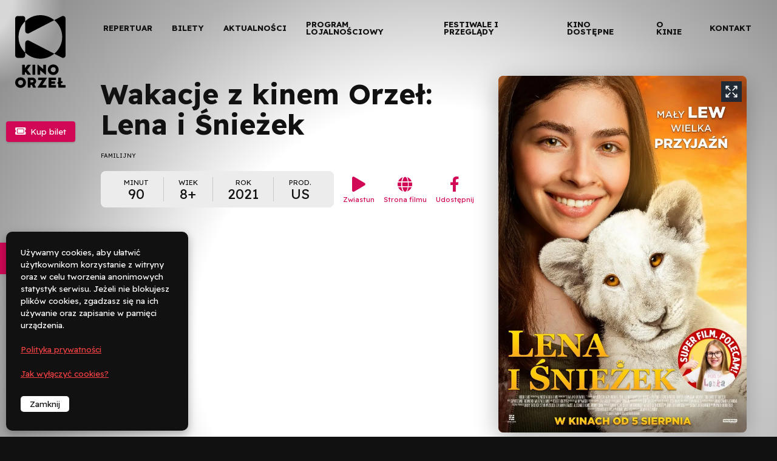

--- FILE ---
content_type: text/html; charset=UTF-8
request_url: https://www.kino-orzel.pl/repertuar/wakacje-z-kinem-orzel-lena-i-sniezek/
body_size: 13317
content:

<!doctype html>
<html data-wf-page="621bd05bd8ed4d4227e20ecb" data-wf-site="61fb31fb302c59423bae876e" lang="pl-PL" prefix="og: https://ogp.me/ns#" >
<head>
	<meta charset="UTF-8">
	<meta name="viewport" content="width=device-width, initial-scale=1">
	
	
<!-- Optymalizacja wyszukiwarek według Rank Math - https://rankmath.com/ -->
<title>Wakacje z kinem Orzeł: Lena i Śnieżek - Kino Orzeł Bydgoszcz</title>
<meta name="robots" content="follow, index, max-snippet:-1, max-video-preview:-1, max-image-preview:large"/>
<link rel="canonical" href="https://www.kino-orzel.pl/repertuar/wakacje-z-kinem-orzel-lena-i-sniezek/" />
<meta property="og:locale" content="pl_PL" />
<meta property="og:type" content="article" />
<meta property="og:title" content="Wakacje z kinem Orzeł: Lena i Śnieżek - Kino Orzeł Bydgoszcz" />
<meta property="og:url" content="https://www.kino-orzel.pl/repertuar/wakacje-z-kinem-orzel-lena-i-sniezek/" />
<meta property="og:site_name" content="Kino Orzeł" />
<meta property="og:updated_time" content="2022-07-25T05:46:32+00:00" />
<meta property="og:image" content="https://www.kino-orzel.pl/wp-content/uploads/2022/07/LENA-I-SNIEZEK_OFICJALNY-PLAKAT-714x1024-1.jpg" />
<meta property="og:image:secure_url" content="https://www.kino-orzel.pl/wp-content/uploads/2022/07/LENA-I-SNIEZEK_OFICJALNY-PLAKAT-714x1024-1.jpg" />
<meta property="og:image:width" content="714" />
<meta property="og:image:height" content="1024" />
<meta property="og:image:alt" content="Wakacje z kinem Orzeł: Lena i Śnieżek" />
<meta property="og:image:type" content="image/jpeg" />
<meta name="twitter:card" content="summary_large_image" />
<meta name="twitter:title" content="Wakacje z kinem Orzeł: Lena i Śnieżek - Kino Orzeł Bydgoszcz" />
<meta name="twitter:image" content="https://www.kino-orzel.pl/wp-content/uploads/2022/07/LENA-I-SNIEZEK_OFICJALNY-PLAKAT-714x1024-1.jpg" />
<!-- /Wtyczka Rank Math WordPress SEO -->

<link rel='dns-prefetch' href='//www.kino-orzel.pl' />
<link rel="alternate" title="oEmbed (JSON)" type="application/json+oembed" href="https://www.kino-orzel.pl/wp-json/oembed/1.0/embed?url=https%3A%2F%2Fwww.kino-orzel.pl%2Frepertuar%2Fwakacje-z-kinem-orzel-lena-i-sniezek%2F" />
<link rel="alternate" title="oEmbed (XML)" type="text/xml+oembed" href="https://www.kino-orzel.pl/wp-json/oembed/1.0/embed?url=https%3A%2F%2Fwww.kino-orzel.pl%2Frepertuar%2Fwakacje-z-kinem-orzel-lena-i-sniezek%2F&#038;format=xml" />
<style id='wp-img-auto-sizes-contain-inline-css'>
img:is([sizes=auto i],[sizes^="auto," i]){contain-intrinsic-size:3000px 1500px}
/*# sourceURL=wp-img-auto-sizes-contain-inline-css */
</style>
<style id='wp-emoji-styles-inline-css'>

	img.wp-smiley, img.emoji {
		display: inline !important;
		border: none !important;
		box-shadow: none !important;
		height: 1em !important;
		width: 1em !important;
		margin: 0 0.07em !important;
		vertical-align: -0.1em !important;
		background: none !important;
		padding: 0 !important;
	}
/*# sourceURL=wp-emoji-styles-inline-css */
</style>
<style id='wp-block-library-inline-css'>
:root{--wp-block-synced-color:#7a00df;--wp-block-synced-color--rgb:122,0,223;--wp-bound-block-color:var(--wp-block-synced-color);--wp-editor-canvas-background:#ddd;--wp-admin-theme-color:#007cba;--wp-admin-theme-color--rgb:0,124,186;--wp-admin-theme-color-darker-10:#006ba1;--wp-admin-theme-color-darker-10--rgb:0,107,160.5;--wp-admin-theme-color-darker-20:#005a87;--wp-admin-theme-color-darker-20--rgb:0,90,135;--wp-admin-border-width-focus:2px}@media (min-resolution:192dpi){:root{--wp-admin-border-width-focus:1.5px}}.wp-element-button{cursor:pointer}:root .has-very-light-gray-background-color{background-color:#eee}:root .has-very-dark-gray-background-color{background-color:#313131}:root .has-very-light-gray-color{color:#eee}:root .has-very-dark-gray-color{color:#313131}:root .has-vivid-green-cyan-to-vivid-cyan-blue-gradient-background{background:linear-gradient(135deg,#00d084,#0693e3)}:root .has-purple-crush-gradient-background{background:linear-gradient(135deg,#34e2e4,#4721fb 50%,#ab1dfe)}:root .has-hazy-dawn-gradient-background{background:linear-gradient(135deg,#faaca8,#dad0ec)}:root .has-subdued-olive-gradient-background{background:linear-gradient(135deg,#fafae1,#67a671)}:root .has-atomic-cream-gradient-background{background:linear-gradient(135deg,#fdd79a,#004a59)}:root .has-nightshade-gradient-background{background:linear-gradient(135deg,#330968,#31cdcf)}:root .has-midnight-gradient-background{background:linear-gradient(135deg,#020381,#2874fc)}:root{--wp--preset--font-size--normal:16px;--wp--preset--font-size--huge:42px}.has-regular-font-size{font-size:1em}.has-larger-font-size{font-size:2.625em}.has-normal-font-size{font-size:var(--wp--preset--font-size--normal)}.has-huge-font-size{font-size:var(--wp--preset--font-size--huge)}.has-text-align-center{text-align:center}.has-text-align-left{text-align:left}.has-text-align-right{text-align:right}.has-fit-text{white-space:nowrap!important}#end-resizable-editor-section{display:none}.aligncenter{clear:both}.items-justified-left{justify-content:flex-start}.items-justified-center{justify-content:center}.items-justified-right{justify-content:flex-end}.items-justified-space-between{justify-content:space-between}.screen-reader-text{border:0;clip-path:inset(50%);height:1px;margin:-1px;overflow:hidden;padding:0;position:absolute;width:1px;word-wrap:normal!important}.screen-reader-text:focus{background-color:#ddd;clip-path:none;color:#444;display:block;font-size:1em;height:auto;left:5px;line-height:normal;padding:15px 23px 14px;text-decoration:none;top:5px;width:auto;z-index:100000}html :where(.has-border-color){border-style:solid}html :where([style*=border-top-color]){border-top-style:solid}html :where([style*=border-right-color]){border-right-style:solid}html :where([style*=border-bottom-color]){border-bottom-style:solid}html :where([style*=border-left-color]){border-left-style:solid}html :where([style*=border-width]){border-style:solid}html :where([style*=border-top-width]){border-top-style:solid}html :where([style*=border-right-width]){border-right-style:solid}html :where([style*=border-bottom-width]){border-bottom-style:solid}html :where([style*=border-left-width]){border-left-style:solid}html :where(img[class*=wp-image-]){height:auto;max-width:100%}:where(figure){margin:0 0 1em}html :where(.is-position-sticky){--wp-admin--admin-bar--position-offset:var(--wp-admin--admin-bar--height,0px)}@media screen and (max-width:600px){html :where(.is-position-sticky){--wp-admin--admin-bar--position-offset:0px}}

/*# sourceURL=wp-block-library-inline-css */
</style><style id='global-styles-inline-css'>
:root{--wp--preset--aspect-ratio--square: 1;--wp--preset--aspect-ratio--4-3: 4/3;--wp--preset--aspect-ratio--3-4: 3/4;--wp--preset--aspect-ratio--3-2: 3/2;--wp--preset--aspect-ratio--2-3: 2/3;--wp--preset--aspect-ratio--16-9: 16/9;--wp--preset--aspect-ratio--9-16: 9/16;--wp--preset--color--black: #000000;--wp--preset--color--cyan-bluish-gray: #abb8c3;--wp--preset--color--white: #ffffff;--wp--preset--color--pale-pink: #f78da7;--wp--preset--color--vivid-red: #cf2e2e;--wp--preset--color--luminous-vivid-orange: #ff6900;--wp--preset--color--luminous-vivid-amber: #fcb900;--wp--preset--color--light-green-cyan: #7bdcb5;--wp--preset--color--vivid-green-cyan: #00d084;--wp--preset--color--pale-cyan-blue: #8ed1fc;--wp--preset--color--vivid-cyan-blue: #0693e3;--wp--preset--color--vivid-purple: #9b51e0;--wp--preset--gradient--vivid-cyan-blue-to-vivid-purple: linear-gradient(135deg,rgb(6,147,227) 0%,rgb(155,81,224) 100%);--wp--preset--gradient--light-green-cyan-to-vivid-green-cyan: linear-gradient(135deg,rgb(122,220,180) 0%,rgb(0,208,130) 100%);--wp--preset--gradient--luminous-vivid-amber-to-luminous-vivid-orange: linear-gradient(135deg,rgb(252,185,0) 0%,rgb(255,105,0) 100%);--wp--preset--gradient--luminous-vivid-orange-to-vivid-red: linear-gradient(135deg,rgb(255,105,0) 0%,rgb(207,46,46) 100%);--wp--preset--gradient--very-light-gray-to-cyan-bluish-gray: linear-gradient(135deg,rgb(238,238,238) 0%,rgb(169,184,195) 100%);--wp--preset--gradient--cool-to-warm-spectrum: linear-gradient(135deg,rgb(74,234,220) 0%,rgb(151,120,209) 20%,rgb(207,42,186) 40%,rgb(238,44,130) 60%,rgb(251,105,98) 80%,rgb(254,248,76) 100%);--wp--preset--gradient--blush-light-purple: linear-gradient(135deg,rgb(255,206,236) 0%,rgb(152,150,240) 100%);--wp--preset--gradient--blush-bordeaux: linear-gradient(135deg,rgb(254,205,165) 0%,rgb(254,45,45) 50%,rgb(107,0,62) 100%);--wp--preset--gradient--luminous-dusk: linear-gradient(135deg,rgb(255,203,112) 0%,rgb(199,81,192) 50%,rgb(65,88,208) 100%);--wp--preset--gradient--pale-ocean: linear-gradient(135deg,rgb(255,245,203) 0%,rgb(182,227,212) 50%,rgb(51,167,181) 100%);--wp--preset--gradient--electric-grass: linear-gradient(135deg,rgb(202,248,128) 0%,rgb(113,206,126) 100%);--wp--preset--gradient--midnight: linear-gradient(135deg,rgb(2,3,129) 0%,rgb(40,116,252) 100%);--wp--preset--font-size--small: 13px;--wp--preset--font-size--medium: 20px;--wp--preset--font-size--large: 36px;--wp--preset--font-size--x-large: 42px;--wp--preset--spacing--20: 0.44rem;--wp--preset--spacing--30: 0.67rem;--wp--preset--spacing--40: 1rem;--wp--preset--spacing--50: 1.5rem;--wp--preset--spacing--60: 2.25rem;--wp--preset--spacing--70: 3.38rem;--wp--preset--spacing--80: 5.06rem;--wp--preset--shadow--natural: 6px 6px 9px rgba(0, 0, 0, 0.2);--wp--preset--shadow--deep: 12px 12px 50px rgba(0, 0, 0, 0.4);--wp--preset--shadow--sharp: 6px 6px 0px rgba(0, 0, 0, 0.2);--wp--preset--shadow--outlined: 6px 6px 0px -3px rgb(255, 255, 255), 6px 6px rgb(0, 0, 0);--wp--preset--shadow--crisp: 6px 6px 0px rgb(0, 0, 0);}:where(body) { margin: 0; }.wp-site-blocks > .alignleft { float: left; margin-right: 2em; }.wp-site-blocks > .alignright { float: right; margin-left: 2em; }.wp-site-blocks > .aligncenter { justify-content: center; margin-left: auto; margin-right: auto; }:where(.is-layout-flex){gap: 0.5em;}:where(.is-layout-grid){gap: 0.5em;}.is-layout-flow > .alignleft{float: left;margin-inline-start: 0;margin-inline-end: 2em;}.is-layout-flow > .alignright{float: right;margin-inline-start: 2em;margin-inline-end: 0;}.is-layout-flow > .aligncenter{margin-left: auto !important;margin-right: auto !important;}.is-layout-constrained > .alignleft{float: left;margin-inline-start: 0;margin-inline-end: 2em;}.is-layout-constrained > .alignright{float: right;margin-inline-start: 2em;margin-inline-end: 0;}.is-layout-constrained > .aligncenter{margin-left: auto !important;margin-right: auto !important;}.is-layout-constrained > :where(:not(.alignleft):not(.alignright):not(.alignfull)){margin-left: auto !important;margin-right: auto !important;}body .is-layout-flex{display: flex;}.is-layout-flex{flex-wrap: wrap;align-items: center;}.is-layout-flex > :is(*, div){margin: 0;}body .is-layout-grid{display: grid;}.is-layout-grid > :is(*, div){margin: 0;}body{padding-top: 0px;padding-right: 0px;padding-bottom: 0px;padding-left: 0px;}a:where(:not(.wp-element-button)){text-decoration: underline;}:root :where(.wp-element-button, .wp-block-button__link){background-color: #32373c;border-width: 0;color: #fff;font-family: inherit;font-size: inherit;font-style: inherit;font-weight: inherit;letter-spacing: inherit;line-height: inherit;padding-top: calc(0.667em + 2px);padding-right: calc(1.333em + 2px);padding-bottom: calc(0.667em + 2px);padding-left: calc(1.333em + 2px);text-decoration: none;text-transform: inherit;}.has-black-color{color: var(--wp--preset--color--black) !important;}.has-cyan-bluish-gray-color{color: var(--wp--preset--color--cyan-bluish-gray) !important;}.has-white-color{color: var(--wp--preset--color--white) !important;}.has-pale-pink-color{color: var(--wp--preset--color--pale-pink) !important;}.has-vivid-red-color{color: var(--wp--preset--color--vivid-red) !important;}.has-luminous-vivid-orange-color{color: var(--wp--preset--color--luminous-vivid-orange) !important;}.has-luminous-vivid-amber-color{color: var(--wp--preset--color--luminous-vivid-amber) !important;}.has-light-green-cyan-color{color: var(--wp--preset--color--light-green-cyan) !important;}.has-vivid-green-cyan-color{color: var(--wp--preset--color--vivid-green-cyan) !important;}.has-pale-cyan-blue-color{color: var(--wp--preset--color--pale-cyan-blue) !important;}.has-vivid-cyan-blue-color{color: var(--wp--preset--color--vivid-cyan-blue) !important;}.has-vivid-purple-color{color: var(--wp--preset--color--vivid-purple) !important;}.has-black-background-color{background-color: var(--wp--preset--color--black) !important;}.has-cyan-bluish-gray-background-color{background-color: var(--wp--preset--color--cyan-bluish-gray) !important;}.has-white-background-color{background-color: var(--wp--preset--color--white) !important;}.has-pale-pink-background-color{background-color: var(--wp--preset--color--pale-pink) !important;}.has-vivid-red-background-color{background-color: var(--wp--preset--color--vivid-red) !important;}.has-luminous-vivid-orange-background-color{background-color: var(--wp--preset--color--luminous-vivid-orange) !important;}.has-luminous-vivid-amber-background-color{background-color: var(--wp--preset--color--luminous-vivid-amber) !important;}.has-light-green-cyan-background-color{background-color: var(--wp--preset--color--light-green-cyan) !important;}.has-vivid-green-cyan-background-color{background-color: var(--wp--preset--color--vivid-green-cyan) !important;}.has-pale-cyan-blue-background-color{background-color: var(--wp--preset--color--pale-cyan-blue) !important;}.has-vivid-cyan-blue-background-color{background-color: var(--wp--preset--color--vivid-cyan-blue) !important;}.has-vivid-purple-background-color{background-color: var(--wp--preset--color--vivid-purple) !important;}.has-black-border-color{border-color: var(--wp--preset--color--black) !important;}.has-cyan-bluish-gray-border-color{border-color: var(--wp--preset--color--cyan-bluish-gray) !important;}.has-white-border-color{border-color: var(--wp--preset--color--white) !important;}.has-pale-pink-border-color{border-color: var(--wp--preset--color--pale-pink) !important;}.has-vivid-red-border-color{border-color: var(--wp--preset--color--vivid-red) !important;}.has-luminous-vivid-orange-border-color{border-color: var(--wp--preset--color--luminous-vivid-orange) !important;}.has-luminous-vivid-amber-border-color{border-color: var(--wp--preset--color--luminous-vivid-amber) !important;}.has-light-green-cyan-border-color{border-color: var(--wp--preset--color--light-green-cyan) !important;}.has-vivid-green-cyan-border-color{border-color: var(--wp--preset--color--vivid-green-cyan) !important;}.has-pale-cyan-blue-border-color{border-color: var(--wp--preset--color--pale-cyan-blue) !important;}.has-vivid-cyan-blue-border-color{border-color: var(--wp--preset--color--vivid-cyan-blue) !important;}.has-vivid-purple-border-color{border-color: var(--wp--preset--color--vivid-purple) !important;}.has-vivid-cyan-blue-to-vivid-purple-gradient-background{background: var(--wp--preset--gradient--vivid-cyan-blue-to-vivid-purple) !important;}.has-light-green-cyan-to-vivid-green-cyan-gradient-background{background: var(--wp--preset--gradient--light-green-cyan-to-vivid-green-cyan) !important;}.has-luminous-vivid-amber-to-luminous-vivid-orange-gradient-background{background: var(--wp--preset--gradient--luminous-vivid-amber-to-luminous-vivid-orange) !important;}.has-luminous-vivid-orange-to-vivid-red-gradient-background{background: var(--wp--preset--gradient--luminous-vivid-orange-to-vivid-red) !important;}.has-very-light-gray-to-cyan-bluish-gray-gradient-background{background: var(--wp--preset--gradient--very-light-gray-to-cyan-bluish-gray) !important;}.has-cool-to-warm-spectrum-gradient-background{background: var(--wp--preset--gradient--cool-to-warm-spectrum) !important;}.has-blush-light-purple-gradient-background{background: var(--wp--preset--gradient--blush-light-purple) !important;}.has-blush-bordeaux-gradient-background{background: var(--wp--preset--gradient--blush-bordeaux) !important;}.has-luminous-dusk-gradient-background{background: var(--wp--preset--gradient--luminous-dusk) !important;}.has-pale-ocean-gradient-background{background: var(--wp--preset--gradient--pale-ocean) !important;}.has-electric-grass-gradient-background{background: var(--wp--preset--gradient--electric-grass) !important;}.has-midnight-gradient-background{background: var(--wp--preset--gradient--midnight) !important;}.has-small-font-size{font-size: var(--wp--preset--font-size--small) !important;}.has-medium-font-size{font-size: var(--wp--preset--font-size--medium) !important;}.has-large-font-size{font-size: var(--wp--preset--font-size--large) !important;}.has-x-large-font-size{font-size: var(--wp--preset--font-size--x-large) !important;}
/*# sourceURL=global-styles-inline-css */
</style>

<style id='dominant-color-styles-inline-css'>
img[data-dominant-color]:not(.has-transparency) { background-color: var(--dominant-color); }
/*# sourceURL=dominant-color-styles-inline-css */
</style>
<link rel='stylesheet' id='pojo-a11y-css' href='https://www.kino-orzel.pl/wp-content/plugins/pojo-accessibility/modules/legacy/assets/css/style.min.css' media='all' />
<link rel='stylesheet' id='bmm-style-css' href='https://www.kino-orzel.pl/wp-content/themes/orzel-theme/assets/css/theme.css' media='all' />
<link rel='stylesheet' id='tobii-css' href='https://www.kino-orzel.pl/wp-content/themes/orzel-theme/assets/vendor/tobii/tobii.min.css' media='all' />
<style id='generateblocks-inline-css'>
:root{--gb-container-width:1100px;}.gb-container .wp-block-image img{vertical-align:middle;}.gb-grid-wrapper .wp-block-image{margin-bottom:0;}.gb-highlight{background:none;}.gb-shape{line-height:0;}
/*# sourceURL=generateblocks-inline-css */
</style>
<script src="https://www.kino-orzel.pl/wp-includes/js/jquery/jquery.min.js" id="jquery-core-js"></script>
<script src="https://www.kino-orzel.pl/wp-includes/js/jquery/jquery-migrate.min.js" id="jquery-migrate-js"></script>
<link rel="https://api.w.org/" href="https://www.kino-orzel.pl/wp-json/" /><link rel="alternate" title="JSON" type="application/json" href="https://www.kino-orzel.pl/wp-json/wp/v2/movie/1264" /><link rel='shortlink' href='https://www.kino-orzel.pl/?p=1264' />
<meta name="generator" content="auto-sizes 1.4.0">
<meta name="generator" content="dominant-color-images 1.2.0">

		<!-- GA Google Analytics @ https://m0n.co/ga -->
		<script async src="https://www.googletagmanager.com/gtag/js?id=G-YSMT0ZG834"></script>
		<script>
			window.dataLayer = window.dataLayer || [];
			function gtag(){dataLayer.push(arguments);}
			gtag('js', new Date());
			gtag('config', 'G-YSMT0ZG834');
		</script>

	<meta name="generator" content="performance-lab 3.9.0; plugins: auto-sizes, dominant-color-images, image-prioritizer, performant-translations, speculation-rules, webp-uploads">
<meta name="generator" content="performant-translations 1.2.0">
<meta name="generator" content="webp-uploads 2.5.1">
<style type="text/css">
#pojo-a11y-toolbar .pojo-a11y-toolbar-toggle a{ background-color: #d10855;	color: #ffffff;}
#pojo-a11y-toolbar .pojo-a11y-toolbar-overlay, #pojo-a11y-toolbar .pojo-a11y-toolbar-overlay ul.pojo-a11y-toolbar-items.pojo-a11y-links{ border-color: #d10855;}
body.pojo-a11y-focusable a:focus{ outline-style: solid !important;	outline-width: 1px !important;	outline-color: #FF0000 !important;}
#pojo-a11y-toolbar{ top: 400px !important;}
#pojo-a11y-toolbar .pojo-a11y-toolbar-overlay{ background-color: #ffffff;}
#pojo-a11y-toolbar .pojo-a11y-toolbar-overlay ul.pojo-a11y-toolbar-items li.pojo-a11y-toolbar-item a, #pojo-a11y-toolbar .pojo-a11y-toolbar-overlay p.pojo-a11y-toolbar-title{ color: #333333;}
#pojo-a11y-toolbar .pojo-a11y-toolbar-overlay ul.pojo-a11y-toolbar-items li.pojo-a11y-toolbar-item a.active{ background-color: #d10855;	color: #ffffff;}
@media (max-width: 767px) { #pojo-a11y-toolbar { top: 50px !important; } }</style><meta name="generator" content="speculation-rules 1.5.0">
<meta name="generator" content="optimization-detective 1.0.0-beta3">
<meta name="generator" content="image-prioritizer 1.0.0-beta2">
		<style id="wp-custom-css">
			.image-100 figure{
	max-width:100%;
	width:100%;
}

.image-100{
	max-width:100% !important;
	width:100% !important;
}

.festivals-item img{
	height: auto !important;
}

.wp-post-image {
    height: auto !important;
    width: 100% !important;
    object-fit: contain !important;
}
		</style>
			<script src="https://ajax.googleapis.com/ajax/libs/webfont/1.6.26/webfont.js" type="text/javascript"></script>
	<meta content="KINO ORZEŁ" property="og:title">
 	<meta content="https://www.kino-orzel.pl/wp-content/themes/orzel-theme/assets/images/Kino_Orzel_OpenGraph.png" property="og:image">
 	<meta content="KINO ORZEŁ" property="twitter:title">
 	<meta content="https://www.kino-orzel.pl/wp-content/themes/orzel-theme/assets/images/Kino_Orzel_OpenGraph.png" property="twitter:image">

 	<link href="https://www.kino-orzel.pl/wp-content/themes/orzel-theme/assets/images/favicon.png" rel="shortcut icon" type="image/x-icon">
  <link href="https://www.kino-orzel.pl/wp-content/themes/orzel-theme/assets/images/webclip.png" rel="apple-touch-icon">
 	<script type="text/javascript">WebFont.load({  google: {    families: ["Lexend:regular,700:latin,latin-ext","Readex Pro:regular,700:latin,latin-ext"]  }});</script>
  <!-- [if lt IE 9]><script src="https://cdnjs.cloudflare.com/ajax/libs/html5shiv/3.7.3/html5shiv.min.js" type="text/javascript"></script><![endif] -->
  <script type="text/javascript">!function(o,c){var n=c.documentElement,t=" w-mod-";n.className+=t+"js",("ontouchstart"in o||o.DocumentTouch&&c instanceof DocumentTouch)&&(n.className+=t+"touch")}(window,document);</script>
	<style>
		
	
	@font-face {
	  font-family: 'Fa brands 400';
	  src: url('https://www.kino-orzel.pl/wp-content/themes/orzel-theme/assets/fonts/fa-brands-400.woff2') format('woff2'), url('https://www.kino-orzel.pl/wp-content/themes/orzel-theme/assets/fonts/fa-brands-400.eot') format('embedded-opentype'), url('https://www.kino-orzel.pl/wp-content/themes/orzel-theme/assets/fonts/fa-brands-400.woff') format('woff'), url('https://www.kino-orzel.pl/wp-content/themes/orzel-theme/assets/fonts/fa-brands-400.ttf') format('truetype'), url('../fonts/fa-brands-400.svg') format('svg');
	  font-weight: 400;
	  font-style: normal;
	  font-display: swap;
	}
	@font-face {
	  font-family: 'Fa 400';
	  src: url('https://www.kino-orzel.pl/wp-content/themes/orzel-theme/assets/fonts/fa-regular-400.woff2') format('woff2'), url('https://www.kino-orzel.pl/wp-content/themes/orzel-theme/assets/fonts/fa-regular-400.eot') format('embedded-opentype'), url('https://www.kino-orzel.pl/wp-content/themes/orzel-theme/assets/fonts/fa-regular-400.woff') format('woff'), url('https://www.kino-orzel.pl/wp-content/themes/orzel-theme/assets/fonts/fa-regular-400.ttf') format('truetype'), url('../fonts/fa-regular-400.svg') format('svg');
	  font-weight: 400;
	  font-style: normal;
	  font-display: swap;
	}
	@font-face {
	  font-family: 'Fa solid 900';
	  src: url('https://www.kino-orzel.pl/wp-content/themes/orzel-theme/assets/fonts/fa-solid-900.woff2') format('woff2'), url('https://www.kino-orzel.pl/wp-content/themes/orzel-theme/assets/fonts/fa-solid-900.eot') format('embedded-opentype'), url('https://www.kino-orzel.pl/wp-content/themes/orzel-theme/assets/fonts/fa-solid-900.woff') format('woff'), url('https://www.kino-orzel.pl/wp-content/themes/orzel-theme/assets/fonts/fa-solid-900.ttf') format('truetype'), url('https://www.kino-orzel.pl/wp-content/themes/orzel-theme/assets/fonts/fa-solid-900.svg') format('svg');
	  font-weight: 400;
	  font-style: normal;
	  font-display: swap;
	}
	
	</style>

</head>

<body class="wp-singular movie-template-default single single-movie postid-1264 wp-embed-responsive wp-theme-orzel-theme">
			
<div class="all film">
		    <div class="top">
      <div data-animation="over-right" class="navbar w-nav" data-easing2="ease" data-easing="ease" data-collapse="none" role="banner" data-duration="400" id="Navbar" data-doc-height="1">
        <a href="https://www.kino-orzel.pl/" class="brand w-nav-brand"><img data-od-unknown-tag data-od-xpath="/HTML/BODY/DIV[@class=&apos;all film&apos;]/*[1][self::DIV]/*[1][self::DIV]/*[1][self::A]/*[1][self::IMG]" src="https://www.kino-orzel.pl/wp-content/themes/orzel-theme/assets/images/Kino-Orzel-Logo-Monochrom.svg" loading="lazy" alt="Kino Orzeł - logo" class="brand-logo-vertical"></a>
        <div class="menu-button w-nav-button">
          <div class="nav-open">︁</div>
          <div class="nav-button-label">Menu</div>
        </div>
        <nav role="navigation" class="nav-menu w-nav-menu">
					<a class="nav-link w-nav-link  "  href="/repertuar/">Repertuar</a></li>
<a class="nav-link w-nav-link  "  href="https://www.kino-orzel.pl/bilety/">Bilety</a></li>
<a class="nav-link w-nav-link  "  href="https://www.kino-orzel.pl/category/aktualnosci/">Aktualności</a></li>
<a class="nav-link w-nav-link  "  href="https://www.kino-orzel.pl/program-lojalnosciowy/">Program lojalnościowy</a></li>
<a class="nav-link w-nav-link  "  href="/festiwale/">Festiwale i przeglądy</a><script type="module">
import detect from "https:\/\/www.kino-orzel.pl\/wp-content\/plugins\/optimization-detective\/detect.min.js?ver=1.0.0-beta3"; detect( {"minViewportAspectRatio":0.4,"maxViewportAspectRatio":2.5,"isDebug":true,"extensionModuleUrls":["https:\/\/www.kino-orzel.pl\/wp-content\/plugins\/image-prioritizer\/detect.min.js?ver=1.0.0-beta2"],"restApiEndpoint":"https:\/\/www.kino-orzel.pl\/wp-json\/optimization-detective\/v1\/url-metrics:store","currentETag":"c477c98e55b28a013d228121b7abe31d","currentUrl":"https:\/\/www.kino-orzel.pl\/repertuar\/wakacje-z-kinem-orzel-lena-i-sniezek\/","urlMetricSlug":"0ccbbaa0b9dd254b9e054e65266912fe","cachePurgePostId":1264,"urlMetricHMAC":"6308d9e0afe6df53d82f83ec807693e4","urlMetricGroupStatuses":[{"minimumViewportWidth":0,"maximumViewportWidth":480,"complete":false},{"minimumViewportWidth":480,"maximumViewportWidth":600,"complete":false},{"minimumViewportWidth":600,"maximumViewportWidth":782,"complete":false},{"minimumViewportWidth":782,"maximumViewportWidth":null,"complete":false}],"storageLockTTL":60,"freshnessTTL":604800,"webVitalsLibrarySrc":"https:\/\/www.kino-orzel.pl\/wp-content\/plugins\/optimization-detective\/build\/web-vitals.js?ver=4.2.4","urlMetricGroupCollection":{"current_etag":"c477c98e55b28a013d228121b7abe31d","breakpoints":[480,600,782],"freshness_ttl":604800,"sample_size":3,"all_element_max_intersection_ratios":[],"common_lcp_element":null,"every_group_complete":false,"every_group_populated":false,"groups":[{"minimum_viewport_width":0,"maximum_viewport_width":480,"lcp_element":null,"complete":false,"url_metrics":[]},{"minimum_viewport_width":480,"maximum_viewport_width":600,"lcp_element":null,"complete":false,"url_metrics":[]},{"minimum_viewport_width":600,"maximum_viewport_width":782,"lcp_element":null,"complete":false,"url_metrics":[]},{"minimum_viewport_width":782,"maximum_viewport_width":null,"lcp_element":null,"complete":false,"url_metrics":[]}]}} );
</script>
</li>
<a class="nav-link w-nav-link  "  href="https://www.kino-orzel.pl/kino-dostepne/">Kino dostępne</a></li>
<a class="nav-link w-nav-link  "  href="https://www.kino-orzel.pl/o-kinie/">O kinie</a></li>
<a class="nav-link w-nav-link  "  href="https://www.kino-orzel.pl/kontakt/">Kontakt</a>
		 		</nav>
		 	</div>
		


<div class="film-content">
	<section class="main-section wf-section">
		<div class="container w-container">
			<div class="film-main">

				<div id="w-node-a42947d9-4d4a-eef1-7215-d9bd6ec06f90-27e20ecb" class="film-summary">
					<div class="film-flags">
						<div class="film-flag">
													</div>
					</div>
					<h1 class="film-h1">Wakacje z kinem Orzeł: Lena i Śnieżek</h1>										<div class="film-genres">
																																						<div class="film-genre">familijny</div>
																				</div>
					
					<div class="film-basics-box">
						<div class="film-basics">
														<div class="film-basic">
								<div class="film-basic-label">minut</div>
								<div class="film-basic-value">90</div>
							</div>
							<div class="film-basic-separator"></div>
							
														<div class="film-basic">
								<div class="film-basic-label">Wiek</div>
								<div class="film-basic-value">8+</div>
							</div>
							<div class="film-basic-separator"></div>
							
														<div class="film-basic">
								<div class="film-basic-label">Rok</div>
								<div class="film-basic-value">2021</div>
							</div>
							<div class="film-basic-separator"></div>
							
														<div class="film-basic">
								<div class="film-basic-label">Prod.</div>
								<div class="film-basic-value">US</div>
							</div>
													</div>

						<div class="film-links">
														<a href="https://youtu.be/7SoaDEy0vN0" target="_blank" class="film-link w-inline-block">
								<div class="film-link-icon"></div>
								<div class="film-link-label">Zwiastun</div>
							</a>
							
														<a href="https://www.filmweb.pl/film/Lena+i+Śnieżek-2021-860342" target="_blank" class="film-link w-inline-block">
								<div class="film-link-icon"></div>
								<div class="film-link-label">Strona filmu</div>
							</a>
							
							<a href="https://www.facebook.com/sharer/sharer.php?u=https://www.kino-orzel.pl/repertuar/wakacje-z-kinem-orzel-lena-i-sniezek/" target="_blank" class="film-link w-inline-block">
								<div class="film-link-icon brands">︁</div>
								<div class="film-link-label">Udostępnij</div>
							</a>
						</div>
					</div>
														</div>

				<a href="https://www.kino-orzel.pl/wp-content/uploads/2022/07/LENA-I-SNIEZEK_OFICJALNY-PLAKAT-714x1024-1.jpg" id="w-node-_90124398-2b91-828d-8b90-a443c2c51c53-27e20ecb" class="lightbox film-poster w-inline-block" data-group="single" aria-label="otwórz lightbox" aria-haspopup="dialog">
              		<img data-od-unknown-tag data-od-xpath="/DIV/SECTION/*[1][self::DIV]/*[1][self::DIV]/*[2][self::A]/*[1][self::IMG]" width="714" height="1024" src="https://www.kino-orzel.pl/wp-content/uploads/2022/07/LENA-I-SNIEZEK_OFICJALNY-PLAKAT-714x1024-1-jpg.webp" class="film-poster-image not-transparent wp-post-image" alt="" decoding="async" fetchpriority="high" srcset="https://www.kino-orzel.pl/wp-content/uploads/2022/07/LENA-I-SNIEZEK_OFICJALNY-PLAKAT-714x1024-1-jpg.webp 714w, https://www.kino-orzel.pl/wp-content/uploads/2022/07/LENA-I-SNIEZEK_OFICJALNY-PLAKAT-714x1024-1-209x300-jpg.webp 209w, https://www.kino-orzel.pl/wp-content/uploads/2022/07/LENA-I-SNIEZEK_OFICJALNY-PLAKAT-714x1024-1-600x861.jpg 600w" sizes="(max-width: 714px) 100vw, 714px" data-has-transparency="false" data-dominant-color="b38e65" style="--dominant-color: #b38e65;" />              	</a>
              	<div class="film-rep-box">
  					<div class="film-rep">
  						  					</div>
  				</div>
              	
				<div data-w-id="aeac6658-26dc-1fe1-3aba-249f6eadb970" class="film-ticket-buy-box">
										<a href="https://www.bilety24.pl/kino/892-lena-i-sniezek-78506?id=416305" target="_blank" class="film-ticket-buy w-inline-block">
						<div class="film-ticket-buy-icon"></div>
						<div class="film-ticket-buy-label">Kup bilet</div>
					</a>
									</div>
						
			</div>
		</div>
	</section>

	<div class="article-section wf-section">
        <div class="container w-container">
            <div class="article-grid">
            	<div>
            		            		<div class="article-rich w-richtext">
            			<p>„Lena i Śnieżek” to niezwykle ciepła opowieść o nieśmiałej nastolatce i przygarniętym przez nią lwiątku. Czy wielka przyjaźń pomoże im stawić czoła zagrożeniom ze strony przemytników zwierząt oraz szkolnych chuliganów? Odpowiedź rozbawi i zachwyci wszystkich widzów. Nie tylko dzieci, ale i dorosłych, którzy w obsadzie filmu szybko rozpoznają znane twarze Roberta Kneppera i Wade’a Williamsa – gwiazd kultowego serialu „Prison Break”. Ambasadorką filmu jest Lenka z kanału „Hejka tu Lenka!” Para niezdarnych złodziejaszków kradnie białe lwiątko i próbuje dostarczyć je do bogatego kolekcjonera zwierząt. Nic nie idzie jednak zgodnie z planem i maluch ucieka. Przypadkiem znajduje go Lena – nieśmiała nastolatka, która dopiero co przeprowadziła się do nowego miasta. Zwierzak, któremu nadaje imię Śnieżek, szybko staje się jej najlepszym przyjacielem. Lena boi się jednak, że lwiątko może jej zostać odebrane i dlatego postanawia ukrywać je przed tatą i resztą świata. Kiedy jednak zdradza swój sekret niewłaściwej osobie, zaczynają się kłopoty, a na trop Śnieżka ponownie wpadają złodzieje i ich zleceniodawca. Czy Lena zdoła ochronić białego lwa przed grożącym mu niebezpieczeństwem?</p>
            		</div>
            		<div class="gallery">
            			<div style="height:30vh"></div>            		</div>
            		            	</div>
              	<div class="film-details">
	                <div class="film-detail-label first">Tytuł oryginalny</div>
	                <div class="film-detail-value first">Lena and Snowball</div>
	                <div class="film-detail-label">Reżyseria</div>
	                <div class="film-detail-value">Brian Herzlinger</div>
	                <div class="film-detail-label">Kraj produkcji</div>
	                <div class="film-detail-value">
	                	Stany Zjednoczone					</div>
	                <div class="film-detail-label">Rok Produkcji</div>
	                <div class="film-detail-value">2021</div>
	                <div class="film-detail-label">Język oryginału</div>
	                <div class="film-detail-value">angielski</div>
	                <div class="film-detail-label">Czas trwania</div>
	                <div class="film-detail-value">90 min</div>
	                <div class="film-detail-label">Kategoria wiekowa</div>
	                <div class="film-detail-value">8+</div>
              	</div>
            </div>
        </div>
    </div>
</div>




 </div>

          <a href="/repertuar/" class="go-back-link"><span class="go-back-link-icon"></span> Repertuar</a>
        <div class="toolbar">
      <a data-w-id="584d7e3e-49bf-5e0c-70bf-8c9692fd41b0" href="mailto:rezerwacje@mck-bydgoszcz.pl" class="toolbar-link w-inline-block">
        <div class="toolbar-lnk-icon"></div>
        <div class="toolbar-lnk-label">Rezerwuj</div>
        <div class="toolbar-link-details">rezerwacje@mck-bydgoszcz.pl</div>
      </a>
      <div data-w-id="a304b7d0-c2a6-d2ff-056c-044c86938059" class="toolbar-link">
        <div class="toolbar-lnk-icon"></div>
        <div class="toolbar-lnk-label">Zadzwoń</div>
        <a href="tel:+48523255540" class="toolbar-link-details">+48 52 32 55 540</a>
      </div>
      <a href="https://www.facebook.com/kino.orzel" target="_blank" class="toolbar-social-link w-inline-block">
        <div class="toolbar-social-icon">︁</div>
        <div class="toolbar-social-label">Instagram</div>
      </a>
      <a href="https://instagram.com/kino.orzel/" target="_blank" class="toolbar-social-link w-inline-block">
        <div class="toolbar-social-icon">︁</div>
        <div class="toolbar-social-label">Instagram</div>
      </a>
    </div>
    <footer id="footer" class="footer wf-section">
      <div class="container w-container">
        <div class="footer-menu">
          <div class="footer-links">
            <a href="https://mojeekino.pl/" target="_blank" class="footer-logo-link w-inline-block"><img data-od-unknown-tag data-od-xpath="/FOOTER/DIV/*[1][self::DIV]/*[1][self::DIV]/*[1][self::A]/*[1][self::IMG]" src="https://www.kino-orzel.pl/wp-content/themes/orzel-theme/assets/images//MOJEeKINO-logo.svg" loading="lazy" alt="Logo strony mojekino.pl" class="footer-logo"></a>
            <a href="/deklaracja-dostepnosci/" class="footer-link">Deklaracja dostępności</a>
            <a href="/polityka-prywatnosci/" class="footer-link">Polityka prywatności</a>
          </div>
          <div class="footer-links">
            <div class="footer-logo-links">
              <a href="http://mck-bydgoszcz.pl/" target="_blank" class="footer-logo-link w-inline-block"><img data-od-unknown-tag data-od-xpath="/FOOTER/DIV/*[1][self::DIV]/*[2][self::DIV]/*[1][self::DIV]/*[1][self::A]/*[1][self::IMG]"  alt="Logo Miejskie Centrum Kultury w Bydgoszczy" src="https://www.kino-orzel.pl/wp-content/themes/orzel-theme/assets/images/Miejskie_Centrum_Kultury_w_Bydgoszczy_logo.svg" loading="lazy" class="footer-logo"></a>
               <a href="https://pisf.pl/" rel="nofollow" target="_blank" class="footer-logo-link w-inline-block"><img data-od-unknown-tag data-od-xpath="/FOOTER/DIV/*[1][self::DIV]/*[2][self::DIV]/*[1][self::DIV]/*[2][self::A]/*[1][self::IMG]"  alt="Logo Polski Instytyt Sztuki Filmowej" src="https://www.kino-orzel.pl/wp-content/themes/orzel-theme/assets/images/pisf.svg" class="footer-logo"></a>
              <a href="https://www.europa-cinemas.org/en" target="_blank" class="footer-logo-link w-inline-block"><img data-od-unknown-tag data-od-xpath="/FOOTER/DIV/*[1][self::DIV]/*[2][self::DIV]/*[1][self::DIV]/*[3][self::A]/*[1][self::IMG]"  alt="Logo Europa Cinemas" src="https://www.kino-orzel.pl/wp-content/themes/orzel-theme/assets/images/europacinemas.png" loading="lazy" class="footer-logo"></a>
              <a href="https://stowarzyszeniekinstudyjnych.pl/"  rel="nofollow" target="_blank" class="footer-logo-link w-inline-block"><img data-od-unknown-tag data-od-xpath="/FOOTER/DIV/*[1][self::DIV]/*[2][self::DIV]/*[1][self::DIV]/*[4][self::A]/*[1][self::IMG]" alt="Logo Sieć Kin Studyjnych" src="https://www.kino-orzel.pl/wp-content/themes/orzel-theme/assets/images/siec-kin-studyjnych.svg" class="footer-logo"></a>
            
            </div>
            <div class="footer-copy">Copyright © 2022 Miejskie Centrum Kultury w Bydgoszczy<br></div>
          </div>
        </div>
      </div>
    </footer>
    <a href="#" class="up"></a>
  </div>

<script src="https://d3e54v103j8qbb.cloudfront.net/js/jquery-3.5.1.min.dc5e7f18c8.js?site=617a68179ebaaf7f77e90061" type="text/javascript" integrity="sha256-9/aliU8dGd2tb6OSsuzixeV4y/faTqgFtohetphbbj0=" crossorigin="anonymous"></script>
<script type="speculationrules">
{"prerender":[{"source":"document","where":{"and":[{"href_matches":"/*"},{"not":{"href_matches":["/wp-*.php","/wp-admin/*","/wp-content/uploads/*","/wp-content/*","/wp-content/plugins/*","/wp-content/themes/orzel-theme/*","/*\\?(.+)"]}},{"not":{"selector_matches":"a[rel~=\"nofollow\"]"}},{"not":{"selector_matches":".no-prerender, .no-prerender a"}},{"not":{"selector_matches":".no-prefetch, .no-prefetch a"}}]},"eagerness":"moderate"}]}
</script>
<script id="pojo-a11y-js-extra">
var PojoA11yOptions = {"focusable":"","remove_link_target":"","add_role_links":"1","enable_save":"1","save_expiration":"12"};
//# sourceURL=pojo-a11y-js-extra
</script>
<script src="https://www.kino-orzel.pl/wp-content/plugins/pojo-accessibility/modules/legacy/assets/js/app.min.js" id="pojo-a11y-js"></script>
<script src="https://www.kino-orzel.pl/wp-content/themes/orzel-theme/assets/js/webflow.js" id="md-scripts-js"></script>
<script src="https://www.kino-orzel.pl/wp-content/themes/orzel-theme/assets/vendor/tobii/tobii.min.js" id="tobii-js-js"></script>
<script id="wp-emoji-settings" type="application/json">
{"baseUrl":"https://s.w.org/images/core/emoji/17.0.2/72x72/","ext":".png","svgUrl":"https://s.w.org/images/core/emoji/17.0.2/svg/","svgExt":".svg","source":{"concatemoji":"https://www.kino-orzel.pl/wp-includes/js/wp-emoji-release.min.js"}}
</script>
<script type="module">
/*! This file is auto-generated */
const a=JSON.parse(document.getElementById("wp-emoji-settings").textContent),o=(window._wpemojiSettings=a,"wpEmojiSettingsSupports"),s=["flag","emoji"];function i(e){try{var t={supportTests:e,timestamp:(new Date).valueOf()};sessionStorage.setItem(o,JSON.stringify(t))}catch(e){}}function c(e,t,n){e.clearRect(0,0,e.canvas.width,e.canvas.height),e.fillText(t,0,0);t=new Uint32Array(e.getImageData(0,0,e.canvas.width,e.canvas.height).data);e.clearRect(0,0,e.canvas.width,e.canvas.height),e.fillText(n,0,0);const a=new Uint32Array(e.getImageData(0,0,e.canvas.width,e.canvas.height).data);return t.every((e,t)=>e===a[t])}function p(e,t){e.clearRect(0,0,e.canvas.width,e.canvas.height),e.fillText(t,0,0);var n=e.getImageData(16,16,1,1);for(let e=0;e<n.data.length;e++)if(0!==n.data[e])return!1;return!0}function u(e,t,n,a){switch(t){case"flag":return n(e,"\ud83c\udff3\ufe0f\u200d\u26a7\ufe0f","\ud83c\udff3\ufe0f\u200b\u26a7\ufe0f")?!1:!n(e,"\ud83c\udde8\ud83c\uddf6","\ud83c\udde8\u200b\ud83c\uddf6")&&!n(e,"\ud83c\udff4\udb40\udc67\udb40\udc62\udb40\udc65\udb40\udc6e\udb40\udc67\udb40\udc7f","\ud83c\udff4\u200b\udb40\udc67\u200b\udb40\udc62\u200b\udb40\udc65\u200b\udb40\udc6e\u200b\udb40\udc67\u200b\udb40\udc7f");case"emoji":return!a(e,"\ud83e\u1fac8")}return!1}function f(e,t,n,a){let r;const o=(r="undefined"!=typeof WorkerGlobalScope&&self instanceof WorkerGlobalScope?new OffscreenCanvas(300,150):document.createElement("canvas")).getContext("2d",{willReadFrequently:!0}),s=(o.textBaseline="top",o.font="600 32px Arial",{});return e.forEach(e=>{s[e]=t(o,e,n,a)}),s}function r(e){var t=document.createElement("script");t.src=e,t.defer=!0,document.head.appendChild(t)}a.supports={everything:!0,everythingExceptFlag:!0},new Promise(t=>{let n=function(){try{var e=JSON.parse(sessionStorage.getItem(o));if("object"==typeof e&&"number"==typeof e.timestamp&&(new Date).valueOf()<e.timestamp+604800&&"object"==typeof e.supportTests)return e.supportTests}catch(e){}return null}();if(!n){if("undefined"!=typeof Worker&&"undefined"!=typeof OffscreenCanvas&&"undefined"!=typeof URL&&URL.createObjectURL&&"undefined"!=typeof Blob)try{var e="postMessage("+f.toString()+"("+[JSON.stringify(s),u.toString(),c.toString(),p.toString()].join(",")+"));",a=new Blob([e],{type:"text/javascript"});const r=new Worker(URL.createObjectURL(a),{name:"wpTestEmojiSupports"});return void(r.onmessage=e=>{i(n=e.data),r.terminate(),t(n)})}catch(e){}i(n=f(s,u,c,p))}t(n)}).then(e=>{for(const n in e)a.supports[n]=e[n],a.supports.everything=a.supports.everything&&a.supports[n],"flag"!==n&&(a.supports.everythingExceptFlag=a.supports.everythingExceptFlag&&a.supports[n]);var t;a.supports.everythingExceptFlag=a.supports.everythingExceptFlag&&!a.supports.flag,a.supports.everything||((t=a.source||{}).concatemoji?r(t.concatemoji):t.wpemoji&&t.twemoji&&(r(t.twemoji),r(t.wpemoji)))});
//# sourceURL=https://www.kino-orzel.pl/wp-includes/js/wp-emoji-loader.min.js
</script>
		<nav id="pojo-a11y-toolbar" class="pojo-a11y-toolbar-left" role="navigation">
			<div class="pojo-a11y-toolbar-toggle">
				<a class="pojo-a11y-toolbar-link pojo-a11y-toolbar-toggle-link" href="javascript:void(0);" title="Dostępność" role="button">
					<span class="pojo-sr-only sr-only">Otwórz pasek narzędzi</span>
					<svg xmlns="http://www.w3.org/2000/svg" viewBox="0 0 100 100" fill="currentColor" width="1em">
						<title>Dostępność</title>
						<path d="M50 .8c5.7 0 10.4 4.7 10.4 10.4S55.7 21.6 50 21.6s-10.4-4.7-10.4-10.4S44.3.8 50 .8zM92.2 32l-21.9 2.3c-2.6.3-4.6 2.5-4.6 5.2V94c0 2.9-2.3 5.2-5.2 5.2H60c-2.7 0-4.9-2.1-5.2-4.7l-2.2-24.7c-.1-1.5-1.4-2.5-2.8-2.4-1.3.1-2.2 1.1-2.4 2.4l-2.2 24.7c-.2 2.7-2.5 4.7-5.2 4.7h-.5c-2.9 0-5.2-2.3-5.2-5.2V39.4c0-2.7-2-4.9-4.6-5.2L7.8 32c-2.6-.3-4.6-2.5-4.6-5.2v-.5c0-2.6 2.1-4.7 4.7-4.7h.5c19.3 1.8 33.2 2.8 41.7 2.8s22.4-.9 41.7-2.8c2.6-.2 4.9 1.6 5.2 4.3v1c-.1 2.6-2.1 4.8-4.8 5.1z"/>					</svg>
				</a>
			</div>
			<div class="pojo-a11y-toolbar-overlay">
				<div class="pojo-a11y-toolbar-inner">
					<p class="pojo-a11y-toolbar-title">Dostępność</p>

					<ul class="pojo-a11y-toolbar-items pojo-a11y-tools">
																			<li class="pojo-a11y-toolbar-item">
								<a href="#" class="pojo-a11y-toolbar-link pojo-a11y-btn-resize-font pojo-a11y-btn-resize-plus" data-action="resize-plus" data-action-group="resize" tabindex="-1" role="button">
									<span class="pojo-a11y-toolbar-icon"><svg version="1.1" xmlns="http://www.w3.org/2000/svg" width="1em" viewBox="0 0 448 448"><title>Zwiększ Tekst</title><path fill="currentColor" d="M256 200v16c0 4.25-3.75 8-8 8h-56v56c0 4.25-3.75 8-8 8h-16c-4.25 0-8-3.75-8-8v-56h-56c-4.25 0-8-3.75-8-8v-16c0-4.25 3.75-8 8-8h56v-56c0-4.25 3.75-8 8-8h16c4.25 0 8 3.75 8 8v56h56c4.25 0 8 3.75 8 8zM288 208c0-61.75-50.25-112-112-112s-112 50.25-112 112 50.25 112 112 112 112-50.25 112-112zM416 416c0 17.75-14.25 32-32 32-8.5 0-16.75-3.5-22.5-9.5l-85.75-85.5c-29.25 20.25-64.25 31-99.75 31-97.25 0-176-78.75-176-176s78.75-176 176-176 176 78.75 176 176c0 35.5-10.75 70.5-31 99.75l85.75 85.75c5.75 5.75 9.25 14 9.25 22.5z"></path></svg></span><span class="pojo-a11y-toolbar-text">Zwiększ Tekst</span>								</a>
							</li>

							<li class="pojo-a11y-toolbar-item">
								<a href="#" class="pojo-a11y-toolbar-link pojo-a11y-btn-resize-font pojo-a11y-btn-resize-minus" data-action="resize-minus" data-action-group="resize" tabindex="-1" role="button">
									<span class="pojo-a11y-toolbar-icon"><svg version="1.1" xmlns="http://www.w3.org/2000/svg" width="1em" viewBox="0 0 448 448"><title>Zmniejsz tekst</title><path fill="currentColor" d="M256 200v16c0 4.25-3.75 8-8 8h-144c-4.25 0-8-3.75-8-8v-16c0-4.25 3.75-8 8-8h144c4.25 0 8 3.75 8 8zM288 208c0-61.75-50.25-112-112-112s-112 50.25-112 112 50.25 112 112 112 112-50.25 112-112zM416 416c0 17.75-14.25 32-32 32-8.5 0-16.75-3.5-22.5-9.5l-85.75-85.5c-29.25 20.25-64.25 31-99.75 31-97.25 0-176-78.75-176-176s78.75-176 176-176 176 78.75 176 176c0 35.5-10.75 70.5-31 99.75l85.75 85.75c5.75 5.75 9.25 14 9.25 22.5z"></path></svg></span><span class="pojo-a11y-toolbar-text">Zmniejsz tekst</span>								</a>
							</li>
						
						
													<li class="pojo-a11y-toolbar-item">
								<a href="#" class="pojo-a11y-toolbar-link pojo-a11y-btn-background-group pojo-a11y-btn-high-contrast" data-action="high-contrast" data-action-group="schema" tabindex="-1" role="button">
									<span class="pojo-a11y-toolbar-icon"><svg version="1.1" xmlns="http://www.w3.org/2000/svg" width="1em" viewBox="0 0 448 448"><title>Wysoki kontrast</title><path fill="currentColor" d="M192 360v-272c-75 0-136 61-136 136s61 136 136 136zM384 224c0 106-86 192-192 192s-192-86-192-192 86-192 192-192 192 86 192 192z"></path></svg></span><span class="pojo-a11y-toolbar-text">Wysoki kontrast</span>								</a>
							</li>
						
						
						
													<li class="pojo-a11y-toolbar-item">
								<a href="#" class="pojo-a11y-toolbar-link pojo-a11y-btn-links-underline" data-action="links-underline" data-action-group="toggle" tabindex="-1" role="button">
									<span class="pojo-a11y-toolbar-icon"><svg version="1.1" xmlns="http://www.w3.org/2000/svg" width="1em" viewBox="0 0 448 448"><title>Podkreślenie linków</title><path fill="currentColor" d="M364 304c0-6.5-2.5-12.5-7-17l-52-52c-4.5-4.5-10.75-7-17-7-7.25 0-13 2.75-18 8 8.25 8.25 18 15.25 18 28 0 13.25-10.75 24-24 24-12.75 0-19.75-9.75-28-18-5.25 5-8.25 10.75-8.25 18.25 0 6.25 2.5 12.5 7 17l51.5 51.75c4.5 4.5 10.75 6.75 17 6.75s12.5-2.25 17-6.5l36.75-36.5c4.5-4.5 7-10.5 7-16.75zM188.25 127.75c0-6.25-2.5-12.5-7-17l-51.5-51.75c-4.5-4.5-10.75-7-17-7s-12.5 2.5-17 6.75l-36.75 36.5c-4.5 4.5-7 10.5-7 16.75 0 6.5 2.5 12.5 7 17l52 52c4.5 4.5 10.75 6.75 17 6.75 7.25 0 13-2.5 18-7.75-8.25-8.25-18-15.25-18-28 0-13.25 10.75-24 24-24 12.75 0 19.75 9.75 28 18 5.25-5 8.25-10.75 8.25-18.25zM412 304c0 19-7.75 37.5-21.25 50.75l-36.75 36.5c-13.5 13.5-31.75 20.75-50.75 20.75-19.25 0-37.5-7.5-51-21.25l-51.5-51.75c-13.5-13.5-20.75-31.75-20.75-50.75 0-19.75 8-38.5 22-52.25l-22-22c-13.75 14-32.25 22-52 22-19 0-37.5-7.5-51-21l-52-52c-13.75-13.75-21-31.75-21-51 0-19 7.75-37.5 21.25-50.75l36.75-36.5c13.5-13.5 31.75-20.75 50.75-20.75 19.25 0 37.5 7.5 51 21.25l51.5 51.75c13.5 13.5 20.75 31.75 20.75 50.75 0 19.75-8 38.5-22 52.25l22 22c13.75-14 32.25-22 52-22 19 0 37.5 7.5 51 21l52 52c13.75 13.75 21 31.75 21 51z"></path></svg></span><span class="pojo-a11y-toolbar-text">Podkreślenie linków</span>								</a>
							</li>
						
																		<li class="pojo-a11y-toolbar-item">
							<a href="#" class="pojo-a11y-toolbar-link pojo-a11y-btn-reset" data-action="reset" tabindex="-1" role="button">
								<span class="pojo-a11y-toolbar-icon"><svg version="1.1" xmlns="http://www.w3.org/2000/svg" width="1em" viewBox="0 0 448 448"><title>Resetuj</title><path fill="currentColor" d="M384 224c0 105.75-86.25 192-192 192-57.25 0-111.25-25.25-147.75-69.25-2.5-3.25-2.25-8 0.5-10.75l34.25-34.5c1.75-1.5 4-2.25 6.25-2.25 2.25 0.25 4.5 1.25 5.75 3 24.5 31.75 61.25 49.75 101 49.75 70.5 0 128-57.5 128-128s-57.5-128-128-128c-32.75 0-63.75 12.5-87 34.25l34.25 34.5c4.75 4.5 6 11.5 3.5 17.25-2.5 6-8.25 10-14.75 10h-112c-8.75 0-16-7.25-16-16v-112c0-6.5 4-12.25 10-14.75 5.75-2.5 12.75-1.25 17.25 3.5l32.5 32.25c35.25-33.25 83-53 132.25-53 105.75 0 192 86.25 192 192z"></path></svg></span>
								<span class="pojo-a11y-toolbar-text">Resetuj</span>
							</a>
						</li>
					</ul>
									</div>
			</div>
		</nav>
		<script>
		(function($) {
		$(document).ready(function () {
		$('.day-box').click(function() {
		    var myEm = $(this).attr('day');
		    //alert(myEm);
		    $(this).addClass('active');
		    $('.day-box').not(this).removeClass('active');
		    $('.rep-films[day != '+myEm+']').addClass('hide');
		    $('.rep-films[day != '+myEm+']').removeClass('active');
		    $('.rep-films[day = '+myEm+']').removeClass('hide');
		});
		$('.rep-sorter').click(function() {
			var target = $(this).attr('rep-target');
			$(this).addClass('active');
			$('.rep-sorter').not(this).removeClass('active');
			$('.rep-type[rep-target != '+target+']').addClass('hide');
		    $('.rep-type[rep-target = '+target+']').removeClass('hide');
		});
		$('.tooltip-trigger').click(function(){
			$(this).next('.tooltip-box').css('display','block');
		});
		$('.tooltip-close').click(function(){
			$('.tooltip-box').css('display','none');
		});
    $("a.up").click(function() {
      $("html, body").animate({ scrollTop: 0 }, "slow");
      return false;
    });


		});
		}(jQuery));
	</script>
 <script type="text/javascript">
  const tobii = new Tobii({
  captions: false
})
</script>
	<div id="simplecookienotification_v01" style="display: block; z-index: 99999; min-height: 35px; width: 300px; position: fixed; background: #111; bottom: 10px; border-radius: 10px; left: 10px; box-shadow: 0px 5px 15px rgba(0,0,0,0.3); color: #fff;">
    <div style="padding:24px; font-size:0.7em; line-height: 1.5em;">
      <div id="simplecookienotification_v01_powiadomienie">Używamy cookies, aby ułatwić użytkownikom korzystanie z witryny oraz w celu tworzenia anonimowych statystyk serwisu. Jeżeli nie blokujesz plików cookies, zgadzasz się na ich używanie oraz zapisanie w pamięci urządzenia.</div>
      <div id="br_pc_title_html"><br></div>
      <a style="color: #f34144;" id="simplecookienotification_v01_polityka" href="https://www.kino-orzel.pl/polityka-prywatnosci/">Polityka prywatności</a>
      <div id="br_pc2_title_html"><br></div>
      <a style="color: #f34144;" id="simplecookienotification_v01_info" href="http://jakwylaczyccookie.pl/jak-wylaczyc-pliki-cookies/" target="_blank" rel=”nofollow”>Jak wyłączyć cookies?</a>
      <div id="br_pc3_title_html"><br></div>
      <div id="jwc_hr1" style="height: 10px; display: block;"></div>
      <a id="okbutton" href="javascript:simplecookienotification_v01_create_cookie('simplecookienotification_v01',1,7);" style="position: relative; background: #fff; color: #111; padding: 5px 15px; text-decoration: none; border-radius: 5px;">Zamknij</a>
      <div id="jwc_hr2" style="height: 10px; display: block;"></div>
    </div>
  </div>
  <script type="text/javascript">var galTable= new Array(); var galx = 0;</script>
  <script type="text/javascript">function simplecookienotification_v01_create_cookie(name,value,days) { if (days) { var date = new Date(); date.setTime(date.getTime()+(days*24*60*60*1000)); var expires = "; expires="+date.toGMTString(); } else var expires = ""; document.cookie = name+"="+value+expires+"; path=/"; document.getElementById("simplecookienotification_v01").style.display = "none"; } function simplecookienotification_v01_read_cookie(name) { var nameEQ = name + "="; var ca = document.cookie.split(";"); for(var i=0;i < ca.length;i++) { var c = ca[i]; while (c.charAt(0)==" ") c = c.substring(1,c.length); if (c.indexOf(nameEQ) == 0) return c.substring(nameEQ.length,c.length); }return null;}var simplecookienotification_v01_jest = simplecookienotification_v01_read_cookie("simplecookienotification_v01");if(simplecookienotification_v01_jest==1){ document.getElementById("simplecookienotification_v01").style.display = "none"; }</script>

</body>
</html>


--- FILE ---
content_type: text/css
request_url: https://www.kino-orzel.pl/wp-content/themes/orzel-theme/assets/css/theme.css
body_size: 27963
content:
@charset "UTF-8";
@font-face {
  font-family: 'webflow-icons';
  src: url("[data-uri]") format("truetype");
  font-weight: normal;
  font-style: normal;
}

/* line 7, /Users/marcin.dziadek/Local Sites/mdkino/app/public/wp-content/themes/orzel-theme/assets/scss/webflow/webflow.css */
[class^="w-icon-"],
[class*=" w-icon-"] {
  /* use !important to prevent issues with browser extensions that change fonts */
  font-family: 'webflow-icons' !important;
  speak: none;
  font-style: normal;
  font-weight: normal;
  font-variant: normal;
  text-transform: none;
  line-height: 1;
  /* Better Font Rendering =========== */
  -webkit-font-smoothing: antialiased;
  -moz-osx-font-smoothing: grayscale;
}

/* line 21, /Users/marcin.dziadek/Local Sites/mdkino/app/public/wp-content/themes/orzel-theme/assets/scss/webflow/webflow.css */
.w-icon-slider-right:before {
  content: "\e600";
}

/* line 24, /Users/marcin.dziadek/Local Sites/mdkino/app/public/wp-content/themes/orzel-theme/assets/scss/webflow/webflow.css */
.w-icon-slider-left:before {
  content: "\e601";
}

/* line 27, /Users/marcin.dziadek/Local Sites/mdkino/app/public/wp-content/themes/orzel-theme/assets/scss/webflow/webflow.css */
.w-icon-nav-menu:before {
  content: "\e602";
}

/* line 30, /Users/marcin.dziadek/Local Sites/mdkino/app/public/wp-content/themes/orzel-theme/assets/scss/webflow/webflow.css */
.w-icon-arrow-down:before,
.w-icon-dropdown-toggle:before {
  content: "\e603";
}

/* line 34, /Users/marcin.dziadek/Local Sites/mdkino/app/public/wp-content/themes/orzel-theme/assets/scss/webflow/webflow.css */
.w-icon-file-upload-remove:before {
  content: "\e900";
}

/* line 37, /Users/marcin.dziadek/Local Sites/mdkino/app/public/wp-content/themes/orzel-theme/assets/scss/webflow/webflow.css */
.w-icon-file-upload-icon:before {
  content: "\e903";
}

/* line 40, /Users/marcin.dziadek/Local Sites/mdkino/app/public/wp-content/themes/orzel-theme/assets/scss/webflow/webflow.css */
* {
  -webkit-box-sizing: border-box;
  -moz-box-sizing: border-box;
  box-sizing: border-box;
}

/* line 45, /Users/marcin.dziadek/Local Sites/mdkino/app/public/wp-content/themes/orzel-theme/assets/scss/webflow/webflow.css */
html {
  height: 100%;
}

/* line 48, /Users/marcin.dziadek/Local Sites/mdkino/app/public/wp-content/themes/orzel-theme/assets/scss/webflow/webflow.css */
body {
  margin: 0;
  min-height: 100%;
  background-color: #fff;
  font-family: Arial, sans-serif;
  font-size: 14px;
  line-height: 20px;
  color: #333;
}

/* line 57, /Users/marcin.dziadek/Local Sites/mdkino/app/public/wp-content/themes/orzel-theme/assets/scss/webflow/webflow.css */
img {
  max-width: 100%;
  vertical-align: middle;
  display: inline-block;
}

/* line 62, /Users/marcin.dziadek/Local Sites/mdkino/app/public/wp-content/themes/orzel-theme/assets/scss/webflow/webflow.css */
html.w-mod-touch * {
  background-attachment: scroll !important;
}

/* line 65, /Users/marcin.dziadek/Local Sites/mdkino/app/public/wp-content/themes/orzel-theme/assets/scss/webflow/webflow.css */
.w-block {
  display: block;
}

/* line 68, /Users/marcin.dziadek/Local Sites/mdkino/app/public/wp-content/themes/orzel-theme/assets/scss/webflow/webflow.css */
.w-inline-block {
  max-width: 100%;
  display: inline-block;
}

/* line 72, /Users/marcin.dziadek/Local Sites/mdkino/app/public/wp-content/themes/orzel-theme/assets/scss/webflow/webflow.css */
.w-clearfix:before,
.w-clearfix:after {
  content: " ";
  display: table;
  grid-column-start: 1;
  grid-row-start: 1;
  grid-column-end: 2;
  grid-row-end: 2;
}

/* line 81, /Users/marcin.dziadek/Local Sites/mdkino/app/public/wp-content/themes/orzel-theme/assets/scss/webflow/webflow.css */
.w-clearfix:after {
  clear: both;
}

/* line 84, /Users/marcin.dziadek/Local Sites/mdkino/app/public/wp-content/themes/orzel-theme/assets/scss/webflow/webflow.css */
.w-hidden {
  display: none;
}

/* line 87, /Users/marcin.dziadek/Local Sites/mdkino/app/public/wp-content/themes/orzel-theme/assets/scss/webflow/webflow.css */
.w-button {
  display: inline-block;
  padding: 9px 15px;
  background-color: #3898EC;
  color: white;
  border: 0;
  line-height: inherit;
  text-decoration: none;
  cursor: pointer;
  border-radius: 0;
}

/* line 98, /Users/marcin.dziadek/Local Sites/mdkino/app/public/wp-content/themes/orzel-theme/assets/scss/webflow/webflow.css */
input.w-button {
  -webkit-appearance: button;
}

/* line 101, /Users/marcin.dziadek/Local Sites/mdkino/app/public/wp-content/themes/orzel-theme/assets/scss/webflow/webflow.css */
html[data-w-dynpage] [data-w-cloak] {
  color: transparent !important;
}

/* line 104, /Users/marcin.dziadek/Local Sites/mdkino/app/public/wp-content/themes/orzel-theme/assets/scss/webflow/webflow.css */
.w-webflow-badge,
.w-webflow-badge * {
  position: static;
  left: auto;
  top: auto;
  right: auto;
  bottom: auto;
  z-index: auto;
  display: block;
  visibility: visible;
  overflow: visible;
  overflow-x: visible;
  overflow-y: visible;
  box-sizing: border-box;
  width: auto;
  height: auto;
  max-height: none;
  max-width: none;
  min-height: 0;
  min-width: 0;
  margin: 0;
  padding: 0;
  float: none;
  clear: none;
  border: 0 none transparent;
  border-radius: 0;
  background: none;
  background-image: none;
  background-position: 0% 0%;
  background-size: auto auto;
  background-repeat: repeat;
  background-origin: padding-box;
  background-clip: border-box;
  background-attachment: scroll;
  background-color: transparent;
  box-shadow: none;
  opacity: 1.0;
  transform: none;
  transition: none;
  direction: ltr;
  font-family: inherit;
  font-weight: inherit;
  color: inherit;
  font-size: inherit;
  line-height: inherit;
  font-style: inherit;
  font-variant: inherit;
  text-align: inherit;
  letter-spacing: inherit;
  text-decoration: inherit;
  text-indent: 0;
  text-transform: inherit;
  list-style-type: disc;
  text-shadow: none;
  font-smoothing: auto;
  vertical-align: baseline;
  cursor: inherit;
  white-space: inherit;
  word-break: normal;
  word-spacing: normal;
  word-wrap: normal;
}

/* line 166, /Users/marcin.dziadek/Local Sites/mdkino/app/public/wp-content/themes/orzel-theme/assets/scss/webflow/webflow.css */
.w-webflow-badge {
  position: fixed !important;
  display: inline-block !important;
  visibility: visible !important;
  opacity: 1 !important;
  z-index: 2147483647 !important;
  top: auto !important;
  right: 12px !important;
  bottom: 12px !important;
  left: auto !important;
  color: #AAADB0 !important;
  background-color: #fff !important;
  border-radius: 3px !important;
  padding: 6px 8px 6px 6px !important;
  font-size: 12px !important;
  opacity: 1.0 !important;
  line-height: 14px !important;
  text-decoration: none !important;
  transform: none !important;
  margin: 0 !important;
  width: auto !important;
  height: auto !important;
  overflow: visible !important;
  white-space: nowrap;
  box-shadow: 0 0 0 1px rgba(0, 0, 0, 0.1), 0px 1px 3px rgba(0, 0, 0, 0.1);
  cursor: pointer;
}

/* line 193, /Users/marcin.dziadek/Local Sites/mdkino/app/public/wp-content/themes/orzel-theme/assets/scss/webflow/webflow.css */
.w-webflow-badge > img {
  display: inline-block !important;
  visibility: visible !important;
  opacity: 1 !important;
  vertical-align: middle !important;
}

/* line 199, /Users/marcin.dziadek/Local Sites/mdkino/app/public/wp-content/themes/orzel-theme/assets/scss/webflow/webflow.css */
h1,
h2,
h3,
h4,
h5,
h6 {
  font-weight: bold;
  margin-bottom: 10px;
}

/* line 208, /Users/marcin.dziadek/Local Sites/mdkino/app/public/wp-content/themes/orzel-theme/assets/scss/webflow/webflow.css */
h1 {
  font-size: 38px;
  line-height: 44px;
  margin-top: 20px;
}

/* line 213, /Users/marcin.dziadek/Local Sites/mdkino/app/public/wp-content/themes/orzel-theme/assets/scss/webflow/webflow.css */
h2 {
  font-size: 32px;
  line-height: 36px;
  margin-top: 20px;
}

/* line 218, /Users/marcin.dziadek/Local Sites/mdkino/app/public/wp-content/themes/orzel-theme/assets/scss/webflow/webflow.css */
h3 {
  font-size: 24px;
  line-height: 30px;
  margin-top: 20px;
}

/* line 223, /Users/marcin.dziadek/Local Sites/mdkino/app/public/wp-content/themes/orzel-theme/assets/scss/webflow/webflow.css */
h4 {
  font-size: 18px;
  line-height: 24px;
  margin-top: 10px;
}

/* line 228, /Users/marcin.dziadek/Local Sites/mdkino/app/public/wp-content/themes/orzel-theme/assets/scss/webflow/webflow.css */
h5 {
  font-size: 14px;
  line-height: 20px;
  margin-top: 10px;
}

/* line 233, /Users/marcin.dziadek/Local Sites/mdkino/app/public/wp-content/themes/orzel-theme/assets/scss/webflow/webflow.css */
h6 {
  font-size: 12px;
  line-height: 18px;
  margin-top: 10px;
}

/* line 238, /Users/marcin.dziadek/Local Sites/mdkino/app/public/wp-content/themes/orzel-theme/assets/scss/webflow/webflow.css */
p {
  margin-top: 0;
  margin-bottom: 10px;
}

/* line 242, /Users/marcin.dziadek/Local Sites/mdkino/app/public/wp-content/themes/orzel-theme/assets/scss/webflow/webflow.css */
blockquote {
  margin: 0 0 10px 0;
  padding: 10px 20px;
  border-left: 5px solid #E2E2E2;
  font-size: 18px;
  line-height: 22px;
}

/* line 249, /Users/marcin.dziadek/Local Sites/mdkino/app/public/wp-content/themes/orzel-theme/assets/scss/webflow/webflow.css */
figure {
  margin: 0;
  margin-bottom: 10px;
}

/* line 253, /Users/marcin.dziadek/Local Sites/mdkino/app/public/wp-content/themes/orzel-theme/assets/scss/webflow/webflow.css */
figcaption {
  margin-top: 5px;
  text-align: center;
}

/* line 257, /Users/marcin.dziadek/Local Sites/mdkino/app/public/wp-content/themes/orzel-theme/assets/scss/webflow/webflow.css */
ul,
ol {
  margin-top: 0px;
  margin-bottom: 10px;
  padding-left: 40px;
}

/* line 263, /Users/marcin.dziadek/Local Sites/mdkino/app/public/wp-content/themes/orzel-theme/assets/scss/webflow/webflow.css */
.w-list-unstyled {
  padding-left: 0;
  list-style: none;
}

/* line 267, /Users/marcin.dziadek/Local Sites/mdkino/app/public/wp-content/themes/orzel-theme/assets/scss/webflow/webflow.css */
.w-embed:before,
.w-embed:after {
  content: " ";
  display: table;
  grid-column-start: 1;
  grid-row-start: 1;
  grid-column-end: 2;
  grid-row-end: 2;
}

/* line 276, /Users/marcin.dziadek/Local Sites/mdkino/app/public/wp-content/themes/orzel-theme/assets/scss/webflow/webflow.css */
.w-embed:after {
  clear: both;
}

/* line 279, /Users/marcin.dziadek/Local Sites/mdkino/app/public/wp-content/themes/orzel-theme/assets/scss/webflow/webflow.css */
.w-video {
  width: 100%;
  position: relative;
  padding: 0;
}

/* line 284, /Users/marcin.dziadek/Local Sites/mdkino/app/public/wp-content/themes/orzel-theme/assets/scss/webflow/webflow.css */
.w-video iframe,
.w-video object,
.w-video embed {
  position: absolute;
  top: 0;
  left: 0;
  width: 100%;
  height: 100%;
  border: none;
}

/* line 294, /Users/marcin.dziadek/Local Sites/mdkino/app/public/wp-content/themes/orzel-theme/assets/scss/webflow/webflow.css */
fieldset {
  padding: 0;
  margin: 0;
  border: 0;
}

/* line 299, /Users/marcin.dziadek/Local Sites/mdkino/app/public/wp-content/themes/orzel-theme/assets/scss/webflow/webflow.css */
button,
html input[type='button'],
input[type='reset'] {
  border: 0;
  cursor: pointer;
  -webkit-appearance: button;
}

/* line 306, /Users/marcin.dziadek/Local Sites/mdkino/app/public/wp-content/themes/orzel-theme/assets/scss/webflow/webflow.css */
.w-form {
  margin: 0 0 15px;
}

/* line 309, /Users/marcin.dziadek/Local Sites/mdkino/app/public/wp-content/themes/orzel-theme/assets/scss/webflow/webflow.css */
.w-form-done {
  display: none;
  padding: 20px;
  text-align: center;
  background-color: #dddddd;
}

/* line 315, /Users/marcin.dziadek/Local Sites/mdkino/app/public/wp-content/themes/orzel-theme/assets/scss/webflow/webflow.css */
.w-form-fail {
  display: none;
  margin-top: 10px;
  padding: 10px;
  background-color: #ffdede;
}

/* line 321, /Users/marcin.dziadek/Local Sites/mdkino/app/public/wp-content/themes/orzel-theme/assets/scss/webflow/webflow.css */
label {
  display: block;
  margin-bottom: 5px;
  font-weight: bold;
}

/* line 326, /Users/marcin.dziadek/Local Sites/mdkino/app/public/wp-content/themes/orzel-theme/assets/scss/webflow/webflow.css */
.w-input,
.w-select {
  display: block;
  width: 100%;
  height: 38px;
  padding: 8px 12px;
  margin-bottom: 10px;
  font-size: 14px;
  line-height: 1.428571429;
  color: #333333;
  vertical-align: middle;
  background-color: #ffffff;
  border: 1px solid #cccccc;
}

/* line 340, /Users/marcin.dziadek/Local Sites/mdkino/app/public/wp-content/themes/orzel-theme/assets/scss/webflow/webflow.css */
.w-input:-moz-placeholder,
.w-select:-moz-placeholder {
  color: #999;
}

/* line 344, /Users/marcin.dziadek/Local Sites/mdkino/app/public/wp-content/themes/orzel-theme/assets/scss/webflow/webflow.css */
.w-input::-moz-placeholder,
.w-select::-moz-placeholder {
  color: #999;
  opacity: 1;
}

/* line 349, /Users/marcin.dziadek/Local Sites/mdkino/app/public/wp-content/themes/orzel-theme/assets/scss/webflow/webflow.css */
.w-input:-ms-input-placeholder,
.w-select:-ms-input-placeholder {
  color: #999;
}

/* line 353, /Users/marcin.dziadek/Local Sites/mdkino/app/public/wp-content/themes/orzel-theme/assets/scss/webflow/webflow.css */
.w-input::-webkit-input-placeholder,
.w-select::-webkit-input-placeholder {
  color: #999;
}

/* line 357, /Users/marcin.dziadek/Local Sites/mdkino/app/public/wp-content/themes/orzel-theme/assets/scss/webflow/webflow.css */
.w-input:focus,
.w-select:focus {
  border-color: #3898EC;
  outline: 0;
}

/* line 362, /Users/marcin.dziadek/Local Sites/mdkino/app/public/wp-content/themes/orzel-theme/assets/scss/webflow/webflow.css */
.w-input[disabled],
.w-select[disabled],
.w-input[readonly],
.w-select[readonly],
fieldset[disabled] .w-input,
fieldset[disabled] .w-select {
  cursor: not-allowed;
  background-color: #eeeeee;
}

/* line 371, /Users/marcin.dziadek/Local Sites/mdkino/app/public/wp-content/themes/orzel-theme/assets/scss/webflow/webflow.css */
textarea.w-input,
textarea.w-select {
  height: auto;
}

/* line 375, /Users/marcin.dziadek/Local Sites/mdkino/app/public/wp-content/themes/orzel-theme/assets/scss/webflow/webflow.css */
.w-select {
  background-color: #f3f3f3;
}

/* line 378, /Users/marcin.dziadek/Local Sites/mdkino/app/public/wp-content/themes/orzel-theme/assets/scss/webflow/webflow.css */
.w-select[multiple] {
  height: auto;
}

/* line 381, /Users/marcin.dziadek/Local Sites/mdkino/app/public/wp-content/themes/orzel-theme/assets/scss/webflow/webflow.css */
.w-form-label {
  display: inline-block;
  cursor: pointer;
  font-weight: normal;
  margin-bottom: 0px;
}

/* line 387, /Users/marcin.dziadek/Local Sites/mdkino/app/public/wp-content/themes/orzel-theme/assets/scss/webflow/webflow.css */
.w-radio {
  display: block;
  margin-bottom: 5px;
  padding-left: 20px;
}

/* line 392, /Users/marcin.dziadek/Local Sites/mdkino/app/public/wp-content/themes/orzel-theme/assets/scss/webflow/webflow.css */
.w-radio:before,
.w-radio:after {
  content: " ";
  display: table;
  grid-column-start: 1;
  grid-row-start: 1;
  grid-column-end: 2;
  grid-row-end: 2;
}

/* line 401, /Users/marcin.dziadek/Local Sites/mdkino/app/public/wp-content/themes/orzel-theme/assets/scss/webflow/webflow.css */
.w-radio:after {
  clear: both;
}

/* line 404, /Users/marcin.dziadek/Local Sites/mdkino/app/public/wp-content/themes/orzel-theme/assets/scss/webflow/webflow.css */
.w-radio-input {
  margin: 4px 0 0;
  margin-top: 1px \9;
  line-height: normal;
  float: left;
  margin-left: -20px;
}

/* line 411, /Users/marcin.dziadek/Local Sites/mdkino/app/public/wp-content/themes/orzel-theme/assets/scss/webflow/webflow.css */
.w-radio-input {
  margin-top: 3px;
}

/* line 414, /Users/marcin.dziadek/Local Sites/mdkino/app/public/wp-content/themes/orzel-theme/assets/scss/webflow/webflow.css */
.w-file-upload {
  display: block;
  margin-bottom: 10px;
}

/* line 418, /Users/marcin.dziadek/Local Sites/mdkino/app/public/wp-content/themes/orzel-theme/assets/scss/webflow/webflow.css */
.w-file-upload-input {
  width: 0.1px;
  height: 0.1px;
  opacity: 0;
  overflow: hidden;
  position: absolute;
  z-index: -100;
}

/* line 426, /Users/marcin.dziadek/Local Sites/mdkino/app/public/wp-content/themes/orzel-theme/assets/scss/webflow/webflow.css */
.w-file-upload-default,
.w-file-upload-uploading,
.w-file-upload-success {
  display: inline-block;
  color: #333333;
}

/* line 432, /Users/marcin.dziadek/Local Sites/mdkino/app/public/wp-content/themes/orzel-theme/assets/scss/webflow/webflow.css */
.w-file-upload-error {
  display: block;
  margin-top: 10px;
}

/* line 436, /Users/marcin.dziadek/Local Sites/mdkino/app/public/wp-content/themes/orzel-theme/assets/scss/webflow/webflow.css */
.w-file-upload-default.w-hidden,
.w-file-upload-uploading.w-hidden,
.w-file-upload-error.w-hidden,
.w-file-upload-success.w-hidden {
  display: none;
}

/* line 442, /Users/marcin.dziadek/Local Sites/mdkino/app/public/wp-content/themes/orzel-theme/assets/scss/webflow/webflow.css */
.w-file-upload-uploading-btn {
  display: flex;
  font-size: 14px;
  font-weight: normal;
  cursor: pointer;
  margin: 0;
  padding: 8px 12px;
  border: 1px solid #cccccc;
  background-color: #fafafa;
}

/* line 452, /Users/marcin.dziadek/Local Sites/mdkino/app/public/wp-content/themes/orzel-theme/assets/scss/webflow/webflow.css */
.w-file-upload-file {
  display: flex;
  flex-grow: 1;
  justify-content: space-between;
  margin: 0;
  padding: 8px 9px 8px 11px;
  border: 1px solid #cccccc;
  background-color: #fafafa;
}

/* line 461, /Users/marcin.dziadek/Local Sites/mdkino/app/public/wp-content/themes/orzel-theme/assets/scss/webflow/webflow.css */
.w-file-upload-file-name {
  font-size: 14px;
  font-weight: normal;
  display: block;
}

/* line 466, /Users/marcin.dziadek/Local Sites/mdkino/app/public/wp-content/themes/orzel-theme/assets/scss/webflow/webflow.css */
.w-file-remove-link {
  margin-top: 3px;
  margin-left: 10px;
  width: auto;
  height: auto;
  padding: 3px;
  display: block;
  cursor: pointer;
}

/* line 475, /Users/marcin.dziadek/Local Sites/mdkino/app/public/wp-content/themes/orzel-theme/assets/scss/webflow/webflow.css */
.w-icon-file-upload-remove {
  margin: auto;
  font-size: 10px;
}

/* line 479, /Users/marcin.dziadek/Local Sites/mdkino/app/public/wp-content/themes/orzel-theme/assets/scss/webflow/webflow.css */
.w-file-upload-error-msg {
  display: inline-block;
  color: #ea384c;
  padding: 2px 0;
}

/* line 484, /Users/marcin.dziadek/Local Sites/mdkino/app/public/wp-content/themes/orzel-theme/assets/scss/webflow/webflow.css */
.w-file-upload-info {
  display: inline-block;
  line-height: 38px;
  padding: 0 12px;
}

/* line 489, /Users/marcin.dziadek/Local Sites/mdkino/app/public/wp-content/themes/orzel-theme/assets/scss/webflow/webflow.css */
.w-file-upload-label {
  display: inline-block;
  font-size: 14px;
  font-weight: normal;
  cursor: pointer;
  margin: 0;
  padding: 8px 12px;
  border: 1px solid #cccccc;
  background-color: #fafafa;
}

/* line 499, /Users/marcin.dziadek/Local Sites/mdkino/app/public/wp-content/themes/orzel-theme/assets/scss/webflow/webflow.css */
.w-icon-file-upload-icon,
.w-icon-file-upload-uploading {
  display: inline-block;
  margin-right: 8px;
  width: 20px;
}

/* line 505, /Users/marcin.dziadek/Local Sites/mdkino/app/public/wp-content/themes/orzel-theme/assets/scss/webflow/webflow.css */
.w-icon-file-upload-uploading {
  height: 20px;
}

/* line 508, /Users/marcin.dziadek/Local Sites/mdkino/app/public/wp-content/themes/orzel-theme/assets/scss/webflow/webflow.css */
.w-container {
  margin-left: auto;
  margin-right: auto;
  max-width: 940px;
}

/* line 513, /Users/marcin.dziadek/Local Sites/mdkino/app/public/wp-content/themes/orzel-theme/assets/scss/webflow/webflow.css */
.w-container:before,
.w-container:after {
  content: " ";
  display: table;
  grid-column-start: 1;
  grid-row-start: 1;
  grid-column-end: 2;
  grid-row-end: 2;
}

/* line 522, /Users/marcin.dziadek/Local Sites/mdkino/app/public/wp-content/themes/orzel-theme/assets/scss/webflow/webflow.css */
.w-container:after {
  clear: both;
}

/* line 525, /Users/marcin.dziadek/Local Sites/mdkino/app/public/wp-content/themes/orzel-theme/assets/scss/webflow/webflow.css */
.w-container .w-row {
  margin-left: -10px;
  margin-right: -10px;
}

/* line 529, /Users/marcin.dziadek/Local Sites/mdkino/app/public/wp-content/themes/orzel-theme/assets/scss/webflow/webflow.css */
.w-row:before,
.w-row:after {
  content: " ";
  display: table;
  grid-column-start: 1;
  grid-row-start: 1;
  grid-column-end: 2;
  grid-row-end: 2;
}

/* line 538, /Users/marcin.dziadek/Local Sites/mdkino/app/public/wp-content/themes/orzel-theme/assets/scss/webflow/webflow.css */
.w-row:after {
  clear: both;
}

/* line 541, /Users/marcin.dziadek/Local Sites/mdkino/app/public/wp-content/themes/orzel-theme/assets/scss/webflow/webflow.css */
.w-row .w-row {
  margin-left: 0;
  margin-right: 0;
}

/* line 545, /Users/marcin.dziadek/Local Sites/mdkino/app/public/wp-content/themes/orzel-theme/assets/scss/webflow/webflow.css */
.w-col {
  position: relative;
  float: left;
  width: 100%;
  min-height: 1px;
  padding-left: 10px;
  padding-right: 10px;
}

/* line 553, /Users/marcin.dziadek/Local Sites/mdkino/app/public/wp-content/themes/orzel-theme/assets/scss/webflow/webflow.css */
.w-col .w-col {
  padding-left: 0;
  padding-right: 0;
}

/* line 557, /Users/marcin.dziadek/Local Sites/mdkino/app/public/wp-content/themes/orzel-theme/assets/scss/webflow/webflow.css */
.w-col-1 {
  width: 8.33333333%;
}

/* line 560, /Users/marcin.dziadek/Local Sites/mdkino/app/public/wp-content/themes/orzel-theme/assets/scss/webflow/webflow.css */
.w-col-2 {
  width: 16.66666667%;
}

/* line 563, /Users/marcin.dziadek/Local Sites/mdkino/app/public/wp-content/themes/orzel-theme/assets/scss/webflow/webflow.css */
.w-col-3 {
  width: 25%;
}

/* line 566, /Users/marcin.dziadek/Local Sites/mdkino/app/public/wp-content/themes/orzel-theme/assets/scss/webflow/webflow.css */
.w-col-4 {
  width: 33.33333333%;
}

/* line 569, /Users/marcin.dziadek/Local Sites/mdkino/app/public/wp-content/themes/orzel-theme/assets/scss/webflow/webflow.css */
.w-col-5 {
  width: 41.66666667%;
}

/* line 572, /Users/marcin.dziadek/Local Sites/mdkino/app/public/wp-content/themes/orzel-theme/assets/scss/webflow/webflow.css */
.w-col-6 {
  width: 50%;
}

/* line 575, /Users/marcin.dziadek/Local Sites/mdkino/app/public/wp-content/themes/orzel-theme/assets/scss/webflow/webflow.css */
.w-col-7 {
  width: 58.33333333%;
}

/* line 578, /Users/marcin.dziadek/Local Sites/mdkino/app/public/wp-content/themes/orzel-theme/assets/scss/webflow/webflow.css */
.w-col-8 {
  width: 66.66666667%;
}

/* line 581, /Users/marcin.dziadek/Local Sites/mdkino/app/public/wp-content/themes/orzel-theme/assets/scss/webflow/webflow.css */
.w-col-9 {
  width: 75%;
}

/* line 584, /Users/marcin.dziadek/Local Sites/mdkino/app/public/wp-content/themes/orzel-theme/assets/scss/webflow/webflow.css */
.w-col-10 {
  width: 83.33333333%;
}

/* line 587, /Users/marcin.dziadek/Local Sites/mdkino/app/public/wp-content/themes/orzel-theme/assets/scss/webflow/webflow.css */
.w-col-11 {
  width: 91.66666667%;
}

/* line 590, /Users/marcin.dziadek/Local Sites/mdkino/app/public/wp-content/themes/orzel-theme/assets/scss/webflow/webflow.css */
.w-col-12 {
  width: 100%;
}

/* line 593, /Users/marcin.dziadek/Local Sites/mdkino/app/public/wp-content/themes/orzel-theme/assets/scss/webflow/webflow.css */
.w-hidden-main {
  display: none !important;
}

@media screen and (max-width: 991px) {
  /* line 597, /Users/marcin.dziadek/Local Sites/mdkino/app/public/wp-content/themes/orzel-theme/assets/scss/webflow/webflow.css */
  .w-container {
    max-width: 728px;
  }
  /* line 600, /Users/marcin.dziadek/Local Sites/mdkino/app/public/wp-content/themes/orzel-theme/assets/scss/webflow/webflow.css */
  .w-hidden-main {
    display: inherit !important;
  }
  /* line 603, /Users/marcin.dziadek/Local Sites/mdkino/app/public/wp-content/themes/orzel-theme/assets/scss/webflow/webflow.css */
  .w-hidden-medium {
    display: none !important;
  }
  /* line 606, /Users/marcin.dziadek/Local Sites/mdkino/app/public/wp-content/themes/orzel-theme/assets/scss/webflow/webflow.css */
  .w-col-medium-1 {
    width: 8.33333333%;
  }
  /* line 609, /Users/marcin.dziadek/Local Sites/mdkino/app/public/wp-content/themes/orzel-theme/assets/scss/webflow/webflow.css */
  .w-col-medium-2 {
    width: 16.66666667%;
  }
  /* line 612, /Users/marcin.dziadek/Local Sites/mdkino/app/public/wp-content/themes/orzel-theme/assets/scss/webflow/webflow.css */
  .w-col-medium-3 {
    width: 25%;
  }
  /* line 615, /Users/marcin.dziadek/Local Sites/mdkino/app/public/wp-content/themes/orzel-theme/assets/scss/webflow/webflow.css */
  .w-col-medium-4 {
    width: 33.33333333%;
  }
  /* line 618, /Users/marcin.dziadek/Local Sites/mdkino/app/public/wp-content/themes/orzel-theme/assets/scss/webflow/webflow.css */
  .w-col-medium-5 {
    width: 41.66666667%;
  }
  /* line 621, /Users/marcin.dziadek/Local Sites/mdkino/app/public/wp-content/themes/orzel-theme/assets/scss/webflow/webflow.css */
  .w-col-medium-6 {
    width: 50%;
  }
  /* line 624, /Users/marcin.dziadek/Local Sites/mdkino/app/public/wp-content/themes/orzel-theme/assets/scss/webflow/webflow.css */
  .w-col-medium-7 {
    width: 58.33333333%;
  }
  /* line 627, /Users/marcin.dziadek/Local Sites/mdkino/app/public/wp-content/themes/orzel-theme/assets/scss/webflow/webflow.css */
  .w-col-medium-8 {
    width: 66.66666667%;
  }
  /* line 630, /Users/marcin.dziadek/Local Sites/mdkino/app/public/wp-content/themes/orzel-theme/assets/scss/webflow/webflow.css */
  .w-col-medium-9 {
    width: 75%;
  }
  /* line 633, /Users/marcin.dziadek/Local Sites/mdkino/app/public/wp-content/themes/orzel-theme/assets/scss/webflow/webflow.css */
  .w-col-medium-10 {
    width: 83.33333333%;
  }
  /* line 636, /Users/marcin.dziadek/Local Sites/mdkino/app/public/wp-content/themes/orzel-theme/assets/scss/webflow/webflow.css */
  .w-col-medium-11 {
    width: 91.66666667%;
  }
  /* line 639, /Users/marcin.dziadek/Local Sites/mdkino/app/public/wp-content/themes/orzel-theme/assets/scss/webflow/webflow.css */
  .w-col-medium-12 {
    width: 100%;
  }
  /* line 642, /Users/marcin.dziadek/Local Sites/mdkino/app/public/wp-content/themes/orzel-theme/assets/scss/webflow/webflow.css */
  .w-col-stack {
    width: 100%;
    left: auto;
    right: auto;
  }
}

@media screen and (max-width: 767px) {
  /* line 649, /Users/marcin.dziadek/Local Sites/mdkino/app/public/wp-content/themes/orzel-theme/assets/scss/webflow/webflow.css */
  .w-hidden-main {
    display: inherit !important;
  }
  /* line 652, /Users/marcin.dziadek/Local Sites/mdkino/app/public/wp-content/themes/orzel-theme/assets/scss/webflow/webflow.css */
  .w-hidden-medium {
    display: inherit !important;
  }
  /* line 655, /Users/marcin.dziadek/Local Sites/mdkino/app/public/wp-content/themes/orzel-theme/assets/scss/webflow/webflow.css */
  .w-hidden-small {
    display: none !important;
  }
  /* line 658, /Users/marcin.dziadek/Local Sites/mdkino/app/public/wp-content/themes/orzel-theme/assets/scss/webflow/webflow.css */
  .w-row,
  .w-container .w-row {
    margin-left: 0;
    margin-right: 0;
  }
  /* line 663, /Users/marcin.dziadek/Local Sites/mdkino/app/public/wp-content/themes/orzel-theme/assets/scss/webflow/webflow.css */
  .w-col {
    width: 100%;
    left: auto;
    right: auto;
  }
  /* line 668, /Users/marcin.dziadek/Local Sites/mdkino/app/public/wp-content/themes/orzel-theme/assets/scss/webflow/webflow.css */
  .w-col-small-1 {
    width: 8.33333333%;
  }
  /* line 671, /Users/marcin.dziadek/Local Sites/mdkino/app/public/wp-content/themes/orzel-theme/assets/scss/webflow/webflow.css */
  .w-col-small-2 {
    width: 16.66666667%;
  }
  /* line 674, /Users/marcin.dziadek/Local Sites/mdkino/app/public/wp-content/themes/orzel-theme/assets/scss/webflow/webflow.css */
  .w-col-small-3 {
    width: 25%;
  }
  /* line 677, /Users/marcin.dziadek/Local Sites/mdkino/app/public/wp-content/themes/orzel-theme/assets/scss/webflow/webflow.css */
  .w-col-small-4 {
    width: 33.33333333%;
  }
  /* line 680, /Users/marcin.dziadek/Local Sites/mdkino/app/public/wp-content/themes/orzel-theme/assets/scss/webflow/webflow.css */
  .w-col-small-5 {
    width: 41.66666667%;
  }
  /* line 683, /Users/marcin.dziadek/Local Sites/mdkino/app/public/wp-content/themes/orzel-theme/assets/scss/webflow/webflow.css */
  .w-col-small-6 {
    width: 50%;
  }
  /* line 686, /Users/marcin.dziadek/Local Sites/mdkino/app/public/wp-content/themes/orzel-theme/assets/scss/webflow/webflow.css */
  .w-col-small-7 {
    width: 58.33333333%;
  }
  /* line 689, /Users/marcin.dziadek/Local Sites/mdkino/app/public/wp-content/themes/orzel-theme/assets/scss/webflow/webflow.css */
  .w-col-small-8 {
    width: 66.66666667%;
  }
  /* line 692, /Users/marcin.dziadek/Local Sites/mdkino/app/public/wp-content/themes/orzel-theme/assets/scss/webflow/webflow.css */
  .w-col-small-9 {
    width: 75%;
  }
  /* line 695, /Users/marcin.dziadek/Local Sites/mdkino/app/public/wp-content/themes/orzel-theme/assets/scss/webflow/webflow.css */
  .w-col-small-10 {
    width: 83.33333333%;
  }
  /* line 698, /Users/marcin.dziadek/Local Sites/mdkino/app/public/wp-content/themes/orzel-theme/assets/scss/webflow/webflow.css */
  .w-col-small-11 {
    width: 91.66666667%;
  }
  /* line 701, /Users/marcin.dziadek/Local Sites/mdkino/app/public/wp-content/themes/orzel-theme/assets/scss/webflow/webflow.css */
  .w-col-small-12 {
    width: 100%;
  }
}

@media screen and (max-width: 479px) {
  /* line 706, /Users/marcin.dziadek/Local Sites/mdkino/app/public/wp-content/themes/orzel-theme/assets/scss/webflow/webflow.css */
  .w-container {
    max-width: none;
  }
  /* line 709, /Users/marcin.dziadek/Local Sites/mdkino/app/public/wp-content/themes/orzel-theme/assets/scss/webflow/webflow.css */
  .w-hidden-main {
    display: inherit !important;
  }
  /* line 712, /Users/marcin.dziadek/Local Sites/mdkino/app/public/wp-content/themes/orzel-theme/assets/scss/webflow/webflow.css */
  .w-hidden-medium {
    display: inherit !important;
  }
  /* line 715, /Users/marcin.dziadek/Local Sites/mdkino/app/public/wp-content/themes/orzel-theme/assets/scss/webflow/webflow.css */
  .w-hidden-small {
    display: inherit !important;
  }
  /* line 718, /Users/marcin.dziadek/Local Sites/mdkino/app/public/wp-content/themes/orzel-theme/assets/scss/webflow/webflow.css */
  .w-hidden-tiny {
    display: none !important;
  }
  /* line 721, /Users/marcin.dziadek/Local Sites/mdkino/app/public/wp-content/themes/orzel-theme/assets/scss/webflow/webflow.css */
  .w-col {
    width: 100%;
  }
  /* line 724, /Users/marcin.dziadek/Local Sites/mdkino/app/public/wp-content/themes/orzel-theme/assets/scss/webflow/webflow.css */
  .w-col-tiny-1 {
    width: 8.33333333%;
  }
  /* line 727, /Users/marcin.dziadek/Local Sites/mdkino/app/public/wp-content/themes/orzel-theme/assets/scss/webflow/webflow.css */
  .w-col-tiny-2 {
    width: 16.66666667%;
  }
  /* line 730, /Users/marcin.dziadek/Local Sites/mdkino/app/public/wp-content/themes/orzel-theme/assets/scss/webflow/webflow.css */
  .w-col-tiny-3 {
    width: 25%;
  }
  /* line 733, /Users/marcin.dziadek/Local Sites/mdkino/app/public/wp-content/themes/orzel-theme/assets/scss/webflow/webflow.css */
  .w-col-tiny-4 {
    width: 33.33333333%;
  }
  /* line 736, /Users/marcin.dziadek/Local Sites/mdkino/app/public/wp-content/themes/orzel-theme/assets/scss/webflow/webflow.css */
  .w-col-tiny-5 {
    width: 41.66666667%;
  }
  /* line 739, /Users/marcin.dziadek/Local Sites/mdkino/app/public/wp-content/themes/orzel-theme/assets/scss/webflow/webflow.css */
  .w-col-tiny-6 {
    width: 50%;
  }
  /* line 742, /Users/marcin.dziadek/Local Sites/mdkino/app/public/wp-content/themes/orzel-theme/assets/scss/webflow/webflow.css */
  .w-col-tiny-7 {
    width: 58.33333333%;
  }
  /* line 745, /Users/marcin.dziadek/Local Sites/mdkino/app/public/wp-content/themes/orzel-theme/assets/scss/webflow/webflow.css */
  .w-col-tiny-8 {
    width: 66.66666667%;
  }
  /* line 748, /Users/marcin.dziadek/Local Sites/mdkino/app/public/wp-content/themes/orzel-theme/assets/scss/webflow/webflow.css */
  .w-col-tiny-9 {
    width: 75%;
  }
  /* line 751, /Users/marcin.dziadek/Local Sites/mdkino/app/public/wp-content/themes/orzel-theme/assets/scss/webflow/webflow.css */
  .w-col-tiny-10 {
    width: 83.33333333%;
  }
  /* line 754, /Users/marcin.dziadek/Local Sites/mdkino/app/public/wp-content/themes/orzel-theme/assets/scss/webflow/webflow.css */
  .w-col-tiny-11 {
    width: 91.66666667%;
  }
  /* line 757, /Users/marcin.dziadek/Local Sites/mdkino/app/public/wp-content/themes/orzel-theme/assets/scss/webflow/webflow.css */
  .w-col-tiny-12 {
    width: 100%;
  }
}

/* line 761, /Users/marcin.dziadek/Local Sites/mdkino/app/public/wp-content/themes/orzel-theme/assets/scss/webflow/webflow.css */
.w-widget {
  position: relative;
}

/* line 764, /Users/marcin.dziadek/Local Sites/mdkino/app/public/wp-content/themes/orzel-theme/assets/scss/webflow/webflow.css */
.w-widget-map {
  width: 100%;
  height: 400px;
}

/* line 768, /Users/marcin.dziadek/Local Sites/mdkino/app/public/wp-content/themes/orzel-theme/assets/scss/webflow/webflow.css */
.w-widget-map label {
  width: auto;
  display: inline;
}

/* line 772, /Users/marcin.dziadek/Local Sites/mdkino/app/public/wp-content/themes/orzel-theme/assets/scss/webflow/webflow.css */
.w-widget-map img {
  max-width: inherit;
}

/* line 775, /Users/marcin.dziadek/Local Sites/mdkino/app/public/wp-content/themes/orzel-theme/assets/scss/webflow/webflow.css */
.w-widget-map .gm-style-iw {
  text-align: center;
}

/* line 778, /Users/marcin.dziadek/Local Sites/mdkino/app/public/wp-content/themes/orzel-theme/assets/scss/webflow/webflow.css */
.w-widget-map .gm-style-iw > button {
  display: none !important;
}

/* line 781, /Users/marcin.dziadek/Local Sites/mdkino/app/public/wp-content/themes/orzel-theme/assets/scss/webflow/webflow.css */
.w-widget-twitter {
  overflow: hidden;
}

/* line 784, /Users/marcin.dziadek/Local Sites/mdkino/app/public/wp-content/themes/orzel-theme/assets/scss/webflow/webflow.css */
.w-widget-twitter-count-shim {
  display: inline-block;
  vertical-align: top;
  position: relative;
  width: 28px;
  height: 20px;
  text-align: center;
  background: white;
  border: #758696 solid 1px;
  border-radius: 3px;
}

/* line 795, /Users/marcin.dziadek/Local Sites/mdkino/app/public/wp-content/themes/orzel-theme/assets/scss/webflow/webflow.css */
.w-widget-twitter-count-shim * {
  pointer-events: none;
  -webkit-user-select: none;
  -moz-user-select: none;
  -ms-user-select: none;
  user-select: none;
}

/* line 802, /Users/marcin.dziadek/Local Sites/mdkino/app/public/wp-content/themes/orzel-theme/assets/scss/webflow/webflow.css */
.w-widget-twitter-count-shim .w-widget-twitter-count-inner {
  position: relative;
  font-size: 15px;
  line-height: 12px;
  text-align: center;
  color: #999;
  font-family: serif;
}

/* line 810, /Users/marcin.dziadek/Local Sites/mdkino/app/public/wp-content/themes/orzel-theme/assets/scss/webflow/webflow.css */
.w-widget-twitter-count-shim .w-widget-twitter-count-clear {
  position: relative;
  display: block;
}

/* line 814, /Users/marcin.dziadek/Local Sites/mdkino/app/public/wp-content/themes/orzel-theme/assets/scss/webflow/webflow.css */
.w-widget-twitter-count-shim.w--large {
  width: 36px;
  height: 28px;
}

/* line 818, /Users/marcin.dziadek/Local Sites/mdkino/app/public/wp-content/themes/orzel-theme/assets/scss/webflow/webflow.css */
.w-widget-twitter-count-shim.w--large .w-widget-twitter-count-inner {
  font-size: 18px;
  line-height: 18px;
}

/* line 822, /Users/marcin.dziadek/Local Sites/mdkino/app/public/wp-content/themes/orzel-theme/assets/scss/webflow/webflow.css */
.w-widget-twitter-count-shim:not(.w--vertical) {
  margin-left: 5px;
  margin-right: 8px;
}

/* line 826, /Users/marcin.dziadek/Local Sites/mdkino/app/public/wp-content/themes/orzel-theme/assets/scss/webflow/webflow.css */
.w-widget-twitter-count-shim:not(.w--vertical).w--large {
  margin-left: 6px;
}

/* line 829, /Users/marcin.dziadek/Local Sites/mdkino/app/public/wp-content/themes/orzel-theme/assets/scss/webflow/webflow.css */
.w-widget-twitter-count-shim:not(.w--vertical):before,
.w-widget-twitter-count-shim:not(.w--vertical):after {
  top: 50%;
  left: 0;
  border: solid transparent;
  content: " ";
  height: 0;
  width: 0;
  position: absolute;
  pointer-events: none;
}

/* line 840, /Users/marcin.dziadek/Local Sites/mdkino/app/public/wp-content/themes/orzel-theme/assets/scss/webflow/webflow.css */
.w-widget-twitter-count-shim:not(.w--vertical):before {
  border-color: rgba(117, 134, 150, 0);
  border-right-color: #5d6c7b;
  border-width: 4px;
  margin-left: -9px;
  margin-top: -4px;
}

/* line 847, /Users/marcin.dziadek/Local Sites/mdkino/app/public/wp-content/themes/orzel-theme/assets/scss/webflow/webflow.css */
.w-widget-twitter-count-shim:not(.w--vertical).w--large:before {
  border-width: 5px;
  margin-left: -10px;
  margin-top: -5px;
}

/* line 852, /Users/marcin.dziadek/Local Sites/mdkino/app/public/wp-content/themes/orzel-theme/assets/scss/webflow/webflow.css */
.w-widget-twitter-count-shim:not(.w--vertical):after {
  border-color: rgba(255, 255, 255, 0);
  border-right-color: white;
  border-width: 4px;
  margin-left: -8px;
  margin-top: -4px;
}

/* line 859, /Users/marcin.dziadek/Local Sites/mdkino/app/public/wp-content/themes/orzel-theme/assets/scss/webflow/webflow.css */
.w-widget-twitter-count-shim:not(.w--vertical).w--large:after {
  border-width: 5px;
  margin-left: -9px;
  margin-top: -5px;
}

/* line 864, /Users/marcin.dziadek/Local Sites/mdkino/app/public/wp-content/themes/orzel-theme/assets/scss/webflow/webflow.css */
.w-widget-twitter-count-shim.w--vertical {
  width: 61px;
  height: 33px;
  margin-bottom: 8px;
}

/* line 869, /Users/marcin.dziadek/Local Sites/mdkino/app/public/wp-content/themes/orzel-theme/assets/scss/webflow/webflow.css */
.w-widget-twitter-count-shim.w--vertical:before,
.w-widget-twitter-count-shim.w--vertical:after {
  top: 100%;
  left: 50%;
  border: solid transparent;
  content: " ";
  height: 0;
  width: 0;
  position: absolute;
  pointer-events: none;
}

/* line 880, /Users/marcin.dziadek/Local Sites/mdkino/app/public/wp-content/themes/orzel-theme/assets/scss/webflow/webflow.css */
.w-widget-twitter-count-shim.w--vertical:before {
  border-color: rgba(117, 134, 150, 0);
  border-top-color: #5d6c7b;
  border-width: 5px;
  margin-left: -5px;
}

/* line 886, /Users/marcin.dziadek/Local Sites/mdkino/app/public/wp-content/themes/orzel-theme/assets/scss/webflow/webflow.css */
.w-widget-twitter-count-shim.w--vertical:after {
  border-color: rgba(255, 255, 255, 0);
  border-top-color: white;
  border-width: 4px;
  margin-left: -4px;
}

/* line 892, /Users/marcin.dziadek/Local Sites/mdkino/app/public/wp-content/themes/orzel-theme/assets/scss/webflow/webflow.css */
.w-widget-twitter-count-shim.w--vertical .w-widget-twitter-count-inner {
  font-size: 18px;
  line-height: 22px;
}

/* line 896, /Users/marcin.dziadek/Local Sites/mdkino/app/public/wp-content/themes/orzel-theme/assets/scss/webflow/webflow.css */
.w-widget-twitter-count-shim.w--vertical.w--large {
  width: 76px;
}

/* line 899, /Users/marcin.dziadek/Local Sites/mdkino/app/public/wp-content/themes/orzel-theme/assets/scss/webflow/webflow.css */
.w-background-video {
  position: relative;
  overflow: hidden;
  height: 500px;
  color: white;
}

/* line 905, /Users/marcin.dziadek/Local Sites/mdkino/app/public/wp-content/themes/orzel-theme/assets/scss/webflow/webflow.css */
.w-background-video > video {
  background-size: cover;
  background-position: 50% 50%;
  position: absolute;
  margin: auto;
  width: 100%;
  height: 100%;
  right: -100%;
  bottom: -100%;
  top: -100%;
  left: -100%;
  object-fit: cover;
  z-index: -100;
}

/* line 919, /Users/marcin.dziadek/Local Sites/mdkino/app/public/wp-content/themes/orzel-theme/assets/scss/webflow/webflow.css */
.w-background-video > video::-webkit-media-controls-start-playback-button {
  display: none !important;
  -webkit-appearance: none;
}

/* line 923, /Users/marcin.dziadek/Local Sites/mdkino/app/public/wp-content/themes/orzel-theme/assets/scss/webflow/webflow.css */
.w-slider {
  position: relative;
  height: 300px;
  text-align: center;
  background: #dddddd;
  clear: both;
  -webkit-tap-highlight-color: transparent;
  tap-highlight-color: transparent;
}

/* line 932, /Users/marcin.dziadek/Local Sites/mdkino/app/public/wp-content/themes/orzel-theme/assets/scss/webflow/webflow.css */
.w-slider-mask {
  position: relative;
  display: block;
  overflow: hidden;
  z-index: 1;
  left: 0;
  right: 0;
  height: 100%;
  white-space: nowrap;
}

/* line 942, /Users/marcin.dziadek/Local Sites/mdkino/app/public/wp-content/themes/orzel-theme/assets/scss/webflow/webflow.css */
.w-slide {
  position: relative;
  display: inline-block;
  vertical-align: top;
  width: 100%;
  height: 100%;
  white-space: normal;
  text-align: left;
}

/* line 951, /Users/marcin.dziadek/Local Sites/mdkino/app/public/wp-content/themes/orzel-theme/assets/scss/webflow/webflow.css */
.w-slider-nav {
  position: absolute;
  z-index: 2;
  top: auto;
  right: 0;
  bottom: 0;
  left: 0;
  margin: auto;
  padding-top: 10px;
  height: 40px;
  text-align: center;
  -webkit-tap-highlight-color: transparent;
  tap-highlight-color: transparent;
}

/* line 965, /Users/marcin.dziadek/Local Sites/mdkino/app/public/wp-content/themes/orzel-theme/assets/scss/webflow/webflow.css */
.w-slider-nav.w-round > div {
  border-radius: 100%;
}

/* line 968, /Users/marcin.dziadek/Local Sites/mdkino/app/public/wp-content/themes/orzel-theme/assets/scss/webflow/webflow.css */
.w-slider-nav.w-num > div {
  width: auto;
  height: auto;
  padding: 0.2em 0.5em;
  font-size: inherit;
  line-height: inherit;
}

/* line 975, /Users/marcin.dziadek/Local Sites/mdkino/app/public/wp-content/themes/orzel-theme/assets/scss/webflow/webflow.css */
.w-slider-nav.w-shadow > div {
  box-shadow: 0 0 3px rgba(51, 51, 51, 0.4);
}

/* line 978, /Users/marcin.dziadek/Local Sites/mdkino/app/public/wp-content/themes/orzel-theme/assets/scss/webflow/webflow.css */
.w-slider-nav-invert {
  color: #fff;
}

/* line 981, /Users/marcin.dziadek/Local Sites/mdkino/app/public/wp-content/themes/orzel-theme/assets/scss/webflow/webflow.css */
.w-slider-nav-invert > div {
  background-color: rgba(34, 34, 34, 0.4);
}

/* line 984, /Users/marcin.dziadek/Local Sites/mdkino/app/public/wp-content/themes/orzel-theme/assets/scss/webflow/webflow.css */
.w-slider-nav-invert > div.w-active {
  background-color: #222;
}

/* line 987, /Users/marcin.dziadek/Local Sites/mdkino/app/public/wp-content/themes/orzel-theme/assets/scss/webflow/webflow.css */
.w-slider-dot {
  position: relative;
  display: inline-block;
  width: 1em;
  height: 1em;
  background-color: rgba(255, 255, 255, 0.4);
  cursor: pointer;
  margin: 0 3px 0.5em;
  transition: background-color 100ms, color 100ms;
}

/* line 997, /Users/marcin.dziadek/Local Sites/mdkino/app/public/wp-content/themes/orzel-theme/assets/scss/webflow/webflow.css */
.w-slider-dot.w-active {
  background-color: #fff;
}

/* line 1000, /Users/marcin.dziadek/Local Sites/mdkino/app/public/wp-content/themes/orzel-theme/assets/scss/webflow/webflow.css */
.w-slider-dot:focus {
  outline: none;
  box-shadow: 0px 0px 0px 2px #fff;
}

/* line 1004, /Users/marcin.dziadek/Local Sites/mdkino/app/public/wp-content/themes/orzel-theme/assets/scss/webflow/webflow.css */
.w-slider-dot:focus.w-active {
  box-shadow: none;
}

/* line 1007, /Users/marcin.dziadek/Local Sites/mdkino/app/public/wp-content/themes/orzel-theme/assets/scss/webflow/webflow.css */
.w-slider-arrow-left,
.w-slider-arrow-right {
  position: absolute;
  width: 80px;
  top: 0;
  right: 0;
  bottom: 0;
  left: 0;
  margin: auto;
  cursor: pointer;
  overflow: hidden;
  color: white;
  font-size: 40px;
  -webkit-tap-highlight-color: transparent;
  tap-highlight-color: transparent;
  -webkit-user-select: none;
  -moz-user-select: none;
  -ms-user-select: none;
  user-select: none;
}

/* line 1027, /Users/marcin.dziadek/Local Sites/mdkino/app/public/wp-content/themes/orzel-theme/assets/scss/webflow/webflow.css */
.w-slider-arrow-left [class^='w-icon-'],
.w-slider-arrow-right [class^='w-icon-'],
.w-slider-arrow-left [class*=' w-icon-'],
.w-slider-arrow-right [class*=' w-icon-'] {
  position: absolute;
}

/* line 1033, /Users/marcin.dziadek/Local Sites/mdkino/app/public/wp-content/themes/orzel-theme/assets/scss/webflow/webflow.css */
.w-slider-arrow-left:focus,
.w-slider-arrow-right:focus {
  outline: 0;
}

/* line 1037, /Users/marcin.dziadek/Local Sites/mdkino/app/public/wp-content/themes/orzel-theme/assets/scss/webflow/webflow.css */
.w-slider-arrow-left {
  z-index: 3;
  right: auto;
}

/* line 1041, /Users/marcin.dziadek/Local Sites/mdkino/app/public/wp-content/themes/orzel-theme/assets/scss/webflow/webflow.css */
.w-slider-arrow-right {
  z-index: 4;
  left: auto;
}

/* line 1045, /Users/marcin.dziadek/Local Sites/mdkino/app/public/wp-content/themes/orzel-theme/assets/scss/webflow/webflow.css */
.w-icon-slider-left,
.w-icon-slider-right {
  top: 0;
  right: 0;
  bottom: 0;
  left: 0;
  margin: auto;
  width: 1em;
  height: 1em;
}

/* line 1055, /Users/marcin.dziadek/Local Sites/mdkino/app/public/wp-content/themes/orzel-theme/assets/scss/webflow/webflow.css */
.w-slider-aria-label {
  border: 0;
  clip: rect(0 0 0 0);
  height: 1px;
  margin: -1px;
  overflow: hidden;
  padding: 0;
  position: absolute;
  width: 1px;
}

/* line 1065, /Users/marcin.dziadek/Local Sites/mdkino/app/public/wp-content/themes/orzel-theme/assets/scss/webflow/webflow.css */
.w-slider-force-show {
  display: block !important;
}

/* line 1068, /Users/marcin.dziadek/Local Sites/mdkino/app/public/wp-content/themes/orzel-theme/assets/scss/webflow/webflow.css */
.w-dropdown {
  display: inline-block;
  position: relative;
  text-align: left;
  margin-left: auto;
  margin-right: auto;
  z-index: 900;
}

/* line 1076, /Users/marcin.dziadek/Local Sites/mdkino/app/public/wp-content/themes/orzel-theme/assets/scss/webflow/webflow.css */
.w-dropdown-btn,
.w-dropdown-toggle,
.w-dropdown-link {
  position: relative;
  vertical-align: top;
  text-decoration: none;
  color: #222222;
  padding: 20px;
  text-align: left;
  margin-left: auto;
  margin-right: auto;
  white-space: nowrap;
}

/* line 1089, /Users/marcin.dziadek/Local Sites/mdkino/app/public/wp-content/themes/orzel-theme/assets/scss/webflow/webflow.css */
.w-dropdown-toggle {
  -webkit-user-select: none;
  -moz-user-select: none;
  -ms-user-select: none;
  user-select: none;
  display: inline-block;
  cursor: pointer;
  padding-right: 40px;
}

/* line 1098, /Users/marcin.dziadek/Local Sites/mdkino/app/public/wp-content/themes/orzel-theme/assets/scss/webflow/webflow.css */
.w-dropdown-toggle:focus {
  outline: 0;
}

/* line 1101, /Users/marcin.dziadek/Local Sites/mdkino/app/public/wp-content/themes/orzel-theme/assets/scss/webflow/webflow.css */
.w-icon-dropdown-toggle {
  position: absolute;
  top: 0;
  right: 0;
  bottom: 0;
  margin: auto;
  margin-right: 20px;
  width: 1em;
  height: 1em;
}

/* line 1111, /Users/marcin.dziadek/Local Sites/mdkino/app/public/wp-content/themes/orzel-theme/assets/scss/webflow/webflow.css */
.w-dropdown-list {
  position: absolute;
  background: #dddddd;
  display: none;
  min-width: 100%;
}

/* line 1117, /Users/marcin.dziadek/Local Sites/mdkino/app/public/wp-content/themes/orzel-theme/assets/scss/webflow/webflow.css */
.w-dropdown-list.w--open {
  display: block;
}

/* line 1120, /Users/marcin.dziadek/Local Sites/mdkino/app/public/wp-content/themes/orzel-theme/assets/scss/webflow/webflow.css */
.w-dropdown-link {
  padding: 10px 20px;
  display: block;
  color: #222222;
}

/* line 1125, /Users/marcin.dziadek/Local Sites/mdkino/app/public/wp-content/themes/orzel-theme/assets/scss/webflow/webflow.css */
.w-dropdown-link.w--current {
  color: #0082f3;
}

/* line 1128, /Users/marcin.dziadek/Local Sites/mdkino/app/public/wp-content/themes/orzel-theme/assets/scss/webflow/webflow.css */
.w-dropdown-link:focus {
  outline: 0;
}

@media screen and (max-width: 767px) {
  /* line 1132, /Users/marcin.dziadek/Local Sites/mdkino/app/public/wp-content/themes/orzel-theme/assets/scss/webflow/webflow.css */
  .w-nav-brand {
    padding-left: 10px;
  }
}

/**
 * ## Note
 * Safari (on both iOS and OS X) does not handle viewport units (vh, vw) well.
 * For example percentage units do not work on descendants of elements that
 * have any dimensions expressed in viewport units. It also doesn’t handle them at
 * all in `calc()`.
 */
/**
 * Wrapper around all lightbox elements
 *
 * 1. Since the lightbox can receive focus, IE also gives it an outline.
 * 2. Fixes flickering on Chrome when a transition is in progress
 *    underneath the lightbox.
 */
/* line 1150, /Users/marcin.dziadek/Local Sites/mdkino/app/public/wp-content/themes/orzel-theme/assets/scss/webflow/webflow.css */
.w-lightbox-backdrop {
  color: #000;
  cursor: auto;
  font-family: serif;
  font-size: medium;
  font-style: normal;
  font-variant: normal;
  font-weight: normal;
  letter-spacing: normal;
  line-height: normal;
  list-style: disc;
  text-align: start;
  text-indent: 0;
  text-shadow: none;
  text-transform: none;
  visibility: visible;
  white-space: normal;
  word-break: normal;
  word-spacing: normal;
  word-wrap: normal;
  position: fixed;
  top: 0;
  right: 0;
  bottom: 0;
  left: 0;
  color: #fff;
  font-family: "Helvetica Neue", Helvetica, Ubuntu, "Segoe UI", Verdana, sans-serif;
  font-size: 17px;
  line-height: 1.2;
  font-weight: 300;
  text-align: center;
  background: rgba(0, 0, 0, 0.9);
  z-index: 2000;
  outline: 0;
  /* 1 */
  opacity: 0;
  -webkit-user-select: none;
  -moz-user-select: none;
  -ms-user-select: none;
  -webkit-tap-highlight-color: transparent;
  -webkit-transform: translate(0, 0);
  /* 2 */
}

/**
 * Neat trick to bind the rubberband effect to our canvas instead of the whole
 * document on iOS. It also prevents a bug that causes the document underneath to scroll.
 */
/* line 1197, /Users/marcin.dziadek/Local Sites/mdkino/app/public/wp-content/themes/orzel-theme/assets/scss/webflow/webflow.css */
.w-lightbox-backdrop,
.w-lightbox-container {
  height: 100%;
  overflow: auto;
  -webkit-overflow-scrolling: touch;
}

/* line 1203, /Users/marcin.dziadek/Local Sites/mdkino/app/public/wp-content/themes/orzel-theme/assets/scss/webflow/webflow.css */
.w-lightbox-content {
  position: relative;
  height: 100vh;
  overflow: hidden;
}

/* line 1208, /Users/marcin.dziadek/Local Sites/mdkino/app/public/wp-content/themes/orzel-theme/assets/scss/webflow/webflow.css */
.w-lightbox-view {
  position: absolute;
  width: 100vw;
  height: 100vh;
  opacity: 0;
}

/* line 1214, /Users/marcin.dziadek/Local Sites/mdkino/app/public/wp-content/themes/orzel-theme/assets/scss/webflow/webflow.css */
.w-lightbox-view:before {
  content: "";
  height: 100vh;
}

/* .w-lightbox-content */
/* line 1219, /Users/marcin.dziadek/Local Sites/mdkino/app/public/wp-content/themes/orzel-theme/assets/scss/webflow/webflow.css */
.w-lightbox-group,
.w-lightbox-group .w-lightbox-view,
.w-lightbox-group .w-lightbox-view:before {
  height: 86vh;
}

/* line 1224, /Users/marcin.dziadek/Local Sites/mdkino/app/public/wp-content/themes/orzel-theme/assets/scss/webflow/webflow.css */
.w-lightbox-frame,
.w-lightbox-view:before {
  display: inline-block;
  vertical-align: middle;
}

/*
 * 1. Remove default margin set by user-agent on the <figure> element.
 */
/* line 1232, /Users/marcin.dziadek/Local Sites/mdkino/app/public/wp-content/themes/orzel-theme/assets/scss/webflow/webflow.css */
.w-lightbox-figure {
  position: relative;
  margin: 0;
  /* 1 */
}

/* line 1237, /Users/marcin.dziadek/Local Sites/mdkino/app/public/wp-content/themes/orzel-theme/assets/scss/webflow/webflow.css */
.w-lightbox-group .w-lightbox-figure {
  cursor: pointer;
}

/**
 * IE adds image dimensions as width and height attributes on the IMG tag,
 * but we need both width and height to be set to auto to enable scaling.
 */
/* line 1244, /Users/marcin.dziadek/Local Sites/mdkino/app/public/wp-content/themes/orzel-theme/assets/scss/webflow/webflow.css */
.w-lightbox-img {
  width: auto;
  height: auto;
  max-width: none;
}

/**
 * 1. Reset if style is set by user on "All Images"
 */
/* line 1252, /Users/marcin.dziadek/Local Sites/mdkino/app/public/wp-content/themes/orzel-theme/assets/scss/webflow/webflow.css */
.w-lightbox-image {
  display: block;
  float: none;
  /* 1 */
  max-width: 100vw;
  max-height: 100vh;
}

/* line 1259, /Users/marcin.dziadek/Local Sites/mdkino/app/public/wp-content/themes/orzel-theme/assets/scss/webflow/webflow.css */
.w-lightbox-group .w-lightbox-image {
  max-height: 86vh;
}

/* line 1262, /Users/marcin.dziadek/Local Sites/mdkino/app/public/wp-content/themes/orzel-theme/assets/scss/webflow/webflow.css */
.w-lightbox-caption {
  position: absolute;
  right: 0;
  bottom: 0;
  left: 0;
  padding: .5em 1em;
  background: rgba(0, 0, 0, 0.4);
  text-align: left;
  text-overflow: ellipsis;
  white-space: nowrap;
  overflow: hidden;
}

/* line 1274, /Users/marcin.dziadek/Local Sites/mdkino/app/public/wp-content/themes/orzel-theme/assets/scss/webflow/webflow.css */
.w-lightbox-embed {
  position: absolute;
  top: 0;
  right: 0;
  bottom: 0;
  left: 0;
  width: 100%;
  height: 100%;
}

/* line 1283, /Users/marcin.dziadek/Local Sites/mdkino/app/public/wp-content/themes/orzel-theme/assets/scss/webflow/webflow.css */
.w-lightbox-control {
  position: absolute;
  top: 0;
  width: 4em;
  background-size: 24px;
  background-repeat: no-repeat;
  background-position: center;
  cursor: pointer;
  -webkit-transition: all .3s;
  transition: all .3s;
}

/* line 1294, /Users/marcin.dziadek/Local Sites/mdkino/app/public/wp-content/themes/orzel-theme/assets/scss/webflow/webflow.css */
.w-lightbox-left {
  display: none;
  bottom: 0;
  left: 0;
  /* <svg xmlns="http://www.w3.org/2000/svg" viewBox="-20 0 24 40" width="24" height="40"><g transform="rotate(45)"><path d="m0 0h5v23h23v5h-28z" opacity=".4"/><path d="m1 1h3v23h23v3h-26z" fill="#fff"/></g></svg> */
  background-image: url("[data-uri]");
}

/* line 1301, /Users/marcin.dziadek/Local Sites/mdkino/app/public/wp-content/themes/orzel-theme/assets/scss/webflow/webflow.css */
.w-lightbox-right {
  display: none;
  right: 0;
  bottom: 0;
  /* <svg xmlns="http://www.w3.org/2000/svg" viewBox="-4 0 24 40" width="24" height="40"><g transform="rotate(45)"><path d="m0-0h28v28h-5v-23h-23z" opacity=".4"/><path d="m1 1h26v26h-3v-23h-23z" fill="#fff"/></g></svg> */
  background-image: url("[data-uri]");
}

/*
 * Without specifying the with and height inside the SVG, all versions of IE render the icon too small.
 * The bug does not seem to manifest itself if the elements are tall enough such as the above arrows.
 * (http://stackoverflow.com/questions/16092114/background-size-differs-in-internet-explorer)
 */
/* line 1313, /Users/marcin.dziadek/Local Sites/mdkino/app/public/wp-content/themes/orzel-theme/assets/scss/webflow/webflow.css */
.w-lightbox-close {
  right: 0;
  height: 2.6em;
  /* <svg xmlns="http://www.w3.org/2000/svg" viewBox="-4 0 18 17" width="18" height="17"><g transform="rotate(45)"><path d="m0 0h7v-7h5v7h7v5h-7v7h-5v-7h-7z" opacity=".4"/><path d="m1 1h7v-7h3v7h7v3h-7v7h-3v-7h-7z" fill="#fff"/></g></svg> */
  background-image: url("[data-uri]");
  background-size: 18px;
}

/**
 * 1. All IE versions add extra space at the bottom without this.
 */
/* line 1323, /Users/marcin.dziadek/Local Sites/mdkino/app/public/wp-content/themes/orzel-theme/assets/scss/webflow/webflow.css */
.w-lightbox-strip {
  position: absolute;
  bottom: 0;
  left: 0;
  right: 0;
  padding: 0 1vh;
  line-height: 0;
  /* 1 */
  white-space: nowrap;
  overflow-x: auto;
  overflow-y: hidden;
}

/*
 * 1. We use content-box to avoid having to do `width: calc(10vh + 2vw)`
 *    which doesn’t work in Safari anyway.
 * 2. Chrome renders images pixelated when switching to GPU. Making sure
 *    the parent is also rendered on the GPU (by setting translate3d for
 *    example) fixes this behavior.
 */
/* line 1342, /Users/marcin.dziadek/Local Sites/mdkino/app/public/wp-content/themes/orzel-theme/assets/scss/webflow/webflow.css */
.w-lightbox-item {
  display: inline-block;
  width: 10vh;
  padding: 2vh 1vh;
  box-sizing: content-box;
  /* 1 */
  cursor: pointer;
  -webkit-transform: translate3d(0, 0, 0);
  /* 2 */
}

/* line 1352, /Users/marcin.dziadek/Local Sites/mdkino/app/public/wp-content/themes/orzel-theme/assets/scss/webflow/webflow.css */
.w-lightbox-active {
  opacity: .3;
}

/* line 1355, /Users/marcin.dziadek/Local Sites/mdkino/app/public/wp-content/themes/orzel-theme/assets/scss/webflow/webflow.css */
.w-lightbox-thumbnail {
  position: relative;
  height: 10vh;
  background: #222;
  overflow: hidden;
}

/* line 1361, /Users/marcin.dziadek/Local Sites/mdkino/app/public/wp-content/themes/orzel-theme/assets/scss/webflow/webflow.css */
.w-lightbox-thumbnail-image {
  position: absolute;
  top: 0;
  left: 0;
}

/* line 1366, /Users/marcin.dziadek/Local Sites/mdkino/app/public/wp-content/themes/orzel-theme/assets/scss/webflow/webflow.css */
.w-lightbox-thumbnail .w-lightbox-tall {
  top: 50%;
  width: 100%;
  -webkit-transform: translate(0, -50%);
  -ms-transform: translate(0, -50%);
  transform: translate(0, -50%);
}

/* line 1373, /Users/marcin.dziadek/Local Sites/mdkino/app/public/wp-content/themes/orzel-theme/assets/scss/webflow/webflow.css */
.w-lightbox-thumbnail .w-lightbox-wide {
  left: 50%;
  height: 100%;
  -webkit-transform: translate(-50%, 0);
  -ms-transform: translate(-50%, 0);
  transform: translate(-50%, 0);
}

/*
 * Spinner
 *
 * Absolute pixel values are used to avoid rounding errors that would cause
 * the white spinning element to be misaligned with the track.
 */
/* line 1386, /Users/marcin.dziadek/Local Sites/mdkino/app/public/wp-content/themes/orzel-theme/assets/scss/webflow/webflow.css */
.w-lightbox-spinner {
  position: absolute;
  top: 50%;
  left: 50%;
  box-sizing: border-box;
  width: 40px;
  height: 40px;
  margin-top: -20px;
  margin-left: -20px;
  border: 5px solid rgba(0, 0, 0, 0.4);
  border-radius: 50%;
  -webkit-animation: spin .8s infinite linear;
  animation: spin .8s infinite linear;
}

/* line 1400, /Users/marcin.dziadek/Local Sites/mdkino/app/public/wp-content/themes/orzel-theme/assets/scss/webflow/webflow.css */
.w-lightbox-spinner:after {
  content: "";
  position: absolute;
  top: -4px;
  right: -4px;
  bottom: -4px;
  left: -4px;
  border: 3px solid transparent;
  border-bottom-color: #fff;
  border-radius: 50%;
}

/*
 * Utility classes
 */
/* line 1414, /Users/marcin.dziadek/Local Sites/mdkino/app/public/wp-content/themes/orzel-theme/assets/scss/webflow/webflow.css */
.w-lightbox-hide {
  display: none;
}

/* line 1417, /Users/marcin.dziadek/Local Sites/mdkino/app/public/wp-content/themes/orzel-theme/assets/scss/webflow/webflow.css */
.w-lightbox-noscroll {
  overflow: hidden;
}

@media (min-width: 768px) {
  /* line 1421, /Users/marcin.dziadek/Local Sites/mdkino/app/public/wp-content/themes/orzel-theme/assets/scss/webflow/webflow.css */
  .w-lightbox-content {
    height: 96vh;
    margin-top: 2vh;
  }
  /* line 1425, /Users/marcin.dziadek/Local Sites/mdkino/app/public/wp-content/themes/orzel-theme/assets/scss/webflow/webflow.css */
  .w-lightbox-view,
  .w-lightbox-view:before {
    height: 96vh;
  }
  /* .w-lightbox-content */
  /* line 1430, /Users/marcin.dziadek/Local Sites/mdkino/app/public/wp-content/themes/orzel-theme/assets/scss/webflow/webflow.css */
  .w-lightbox-group,
  .w-lightbox-group .w-lightbox-view,
  .w-lightbox-group .w-lightbox-view:before {
    height: 84vh;
  }
  /* line 1435, /Users/marcin.dziadek/Local Sites/mdkino/app/public/wp-content/themes/orzel-theme/assets/scss/webflow/webflow.css */
  .w-lightbox-image {
    max-width: 96vw;
    max-height: 96vh;
  }
  /* line 1439, /Users/marcin.dziadek/Local Sites/mdkino/app/public/wp-content/themes/orzel-theme/assets/scss/webflow/webflow.css */
  .w-lightbox-group .w-lightbox-image {
    max-width: 82.3vw;
    max-height: 84vh;
  }
  /* line 1443, /Users/marcin.dziadek/Local Sites/mdkino/app/public/wp-content/themes/orzel-theme/assets/scss/webflow/webflow.css */
  .w-lightbox-left,
  .w-lightbox-right {
    display: block;
    opacity: .5;
  }
  /* line 1448, /Users/marcin.dziadek/Local Sites/mdkino/app/public/wp-content/themes/orzel-theme/assets/scss/webflow/webflow.css */
  .w-lightbox-close {
    opacity: .8;
  }
  /* line 1451, /Users/marcin.dziadek/Local Sites/mdkino/app/public/wp-content/themes/orzel-theme/assets/scss/webflow/webflow.css */
  .w-lightbox-control:hover {
    opacity: 1;
  }
}

/* line 1455, /Users/marcin.dziadek/Local Sites/mdkino/app/public/wp-content/themes/orzel-theme/assets/scss/webflow/webflow.css */
.w-lightbox-inactive,
.w-lightbox-inactive:hover {
  opacity: 0;
}

/* line 1459, /Users/marcin.dziadek/Local Sites/mdkino/app/public/wp-content/themes/orzel-theme/assets/scss/webflow/webflow.css */
.w-richtext:before,
.w-richtext:after {
  content: " ";
  display: table;
  grid-column-start: 1;
  grid-row-start: 1;
  grid-column-end: 2;
  grid-row-end: 2;
}

/* line 1468, /Users/marcin.dziadek/Local Sites/mdkino/app/public/wp-content/themes/orzel-theme/assets/scss/webflow/webflow.css */
.w-richtext:after {
  clear: both;
}

/* line 1471, /Users/marcin.dziadek/Local Sites/mdkino/app/public/wp-content/themes/orzel-theme/assets/scss/webflow/webflow.css */
.w-richtext[contenteditable="true"]:before,
.w-richtext[contenteditable="true"]:after {
  white-space: initial;
}

/* line 1475, /Users/marcin.dziadek/Local Sites/mdkino/app/public/wp-content/themes/orzel-theme/assets/scss/webflow/webflow.css */
.w-richtext ol,
.w-richtext ul {
  overflow: hidden;
}

/* line 1479, /Users/marcin.dziadek/Local Sites/mdkino/app/public/wp-content/themes/orzel-theme/assets/scss/webflow/webflow.css */
.w-richtext .w-richtext-figure-selected.w-richtext-figure-type-video div:after,
.w-richtext .w-richtext-figure-selected[data-rt-type="video"] div:after {
  outline: 2px solid #2895f7;
}

/* line 1483, /Users/marcin.dziadek/Local Sites/mdkino/app/public/wp-content/themes/orzel-theme/assets/scss/webflow/webflow.css */
.w-richtext .w-richtext-figure-selected.w-richtext-figure-type-image div,
.w-richtext .w-richtext-figure-selected[data-rt-type="image"] div {
  outline: 2px solid #2895f7;
}

/* line 1487, /Users/marcin.dziadek/Local Sites/mdkino/app/public/wp-content/themes/orzel-theme/assets/scss/webflow/webflow.css */
.w-richtext figure.w-richtext-figure-type-video > div:after,
.w-richtext figure[data-rt-type="video"] > div:after {
  content: '';
  position: absolute;
  display: none;
  left: 0;
  top: 0;
  right: 0;
  bottom: 0;
}

/* line 1497, /Users/marcin.dziadek/Local Sites/mdkino/app/public/wp-content/themes/orzel-theme/assets/scss/webflow/webflow.css */
.w-richtext figure {
  position: relative;
  max-width: 60%;
}

/* line 1501, /Users/marcin.dziadek/Local Sites/mdkino/app/public/wp-content/themes/orzel-theme/assets/scss/webflow/webflow.css */
.w-richtext figure > div:before {
  cursor: default !important;
}

/* line 1504, /Users/marcin.dziadek/Local Sites/mdkino/app/public/wp-content/themes/orzel-theme/assets/scss/webflow/webflow.css */
.w-richtext figure img {
  width: 100%;
}

/* line 1507, /Users/marcin.dziadek/Local Sites/mdkino/app/public/wp-content/themes/orzel-theme/assets/scss/webflow/webflow.css */
.w-richtext figure figcaption.w-richtext-figcaption-placeholder {
  opacity: 0.6;
}

/* line 1510, /Users/marcin.dziadek/Local Sites/mdkino/app/public/wp-content/themes/orzel-theme/assets/scss/webflow/webflow.css */
.w-richtext figure div {
  /* fix incorrectly sized selection border in the data manager */
  font-size: 0px;
  color: transparent;
}

/* line 1515, /Users/marcin.dziadek/Local Sites/mdkino/app/public/wp-content/themes/orzel-theme/assets/scss/webflow/webflow.css */
.w-richtext figure.w-richtext-figure-type-image,
.w-richtext figure[data-rt-type="image"] {
  display: table;
}

/* line 1519, /Users/marcin.dziadek/Local Sites/mdkino/app/public/wp-content/themes/orzel-theme/assets/scss/webflow/webflow.css */
.w-richtext figure.w-richtext-figure-type-image > div,
.w-richtext figure[data-rt-type="image"] > div {
  display: inline-block;
}

/* line 1523, /Users/marcin.dziadek/Local Sites/mdkino/app/public/wp-content/themes/orzel-theme/assets/scss/webflow/webflow.css */
.w-richtext figure.w-richtext-figure-type-image > figcaption,
.w-richtext figure[data-rt-type="image"] > figcaption {
  display: table-caption;
  caption-side: bottom;
}

/* line 1528, /Users/marcin.dziadek/Local Sites/mdkino/app/public/wp-content/themes/orzel-theme/assets/scss/webflow/webflow.css */
.w-richtext figure.w-richtext-figure-type-video,
.w-richtext figure[data-rt-type="video"] {
  width: 60%;
  height: 0;
}

/* line 1533, /Users/marcin.dziadek/Local Sites/mdkino/app/public/wp-content/themes/orzel-theme/assets/scss/webflow/webflow.css */
.w-richtext figure.w-richtext-figure-type-video iframe,
.w-richtext figure[data-rt-type="video"] iframe {
  position: absolute;
  top: 0;
  left: 0;
  width: 100%;
  height: 100%;
}

/* line 1541, /Users/marcin.dziadek/Local Sites/mdkino/app/public/wp-content/themes/orzel-theme/assets/scss/webflow/webflow.css */
.w-richtext figure.w-richtext-figure-type-video > div,
.w-richtext figure[data-rt-type="video"] > div {
  width: 100%;
}

/* line 1545, /Users/marcin.dziadek/Local Sites/mdkino/app/public/wp-content/themes/orzel-theme/assets/scss/webflow/webflow.css */
.w-richtext figure.w-richtext-align-center {
  margin-right: auto;
  margin-left: auto;
  clear: both;
}

/* line 1550, /Users/marcin.dziadek/Local Sites/mdkino/app/public/wp-content/themes/orzel-theme/assets/scss/webflow/webflow.css */
.w-richtext figure.w-richtext-align-center.w-richtext-figure-type-image > div,
.w-richtext figure.w-richtext-align-center[data-rt-type="image"] > div {
  max-width: 100%;
}

/* line 1554, /Users/marcin.dziadek/Local Sites/mdkino/app/public/wp-content/themes/orzel-theme/assets/scss/webflow/webflow.css */
.w-richtext figure.w-richtext-align-normal {
  clear: both;
}

/* line 1557, /Users/marcin.dziadek/Local Sites/mdkino/app/public/wp-content/themes/orzel-theme/assets/scss/webflow/webflow.css */
.w-richtext figure.w-richtext-align-fullwidth {
  width: 100%;
  max-width: 100%;
  text-align: center;
  clear: both;
  display: block;
  margin-right: auto;
  margin-left: auto;
}

/* line 1566, /Users/marcin.dziadek/Local Sites/mdkino/app/public/wp-content/themes/orzel-theme/assets/scss/webflow/webflow.css */
.w-richtext figure.w-richtext-align-fullwidth > div {
  display: inline-block;
  /* padding-bottom is used for aspect ratios in video figures
      we want the div to inherit that so hover/selection borders in the designer-canvas
      fit right*/
  padding-bottom: inherit;
}

/* line 1573, /Users/marcin.dziadek/Local Sites/mdkino/app/public/wp-content/themes/orzel-theme/assets/scss/webflow/webflow.css */
.w-richtext figure.w-richtext-align-fullwidth > figcaption {
  display: block;
}

/* line 1576, /Users/marcin.dziadek/Local Sites/mdkino/app/public/wp-content/themes/orzel-theme/assets/scss/webflow/webflow.css */
.w-richtext figure.w-richtext-align-floatleft {
  float: left;
  margin-right: 15px;
  clear: none;
}

/* line 1581, /Users/marcin.dziadek/Local Sites/mdkino/app/public/wp-content/themes/orzel-theme/assets/scss/webflow/webflow.css */
.w-richtext figure.w-richtext-align-floatright {
  float: right;
  margin-left: 15px;
  clear: none;
}

/* line 1586, /Users/marcin.dziadek/Local Sites/mdkino/app/public/wp-content/themes/orzel-theme/assets/scss/webflow/webflow.css */
.w-nav {
  position: relative;
  background: #dddddd;
  z-index: 1000;
}

/* line 1591, /Users/marcin.dziadek/Local Sites/mdkino/app/public/wp-content/themes/orzel-theme/assets/scss/webflow/webflow.css */
.w-nav:before,
.w-nav:after {
  content: " ";
  display: table;
  grid-column-start: 1;
  grid-row-start: 1;
  grid-column-end: 2;
  grid-row-end: 2;
}

/* line 1600, /Users/marcin.dziadek/Local Sites/mdkino/app/public/wp-content/themes/orzel-theme/assets/scss/webflow/webflow.css */
.w-nav:after {
  clear: both;
}

/* line 1603, /Users/marcin.dziadek/Local Sites/mdkino/app/public/wp-content/themes/orzel-theme/assets/scss/webflow/webflow.css */
.w-nav-brand {
  position: relative;
  float: left;
  text-decoration: none;
  color: #333333;
}

/* line 1609, /Users/marcin.dziadek/Local Sites/mdkino/app/public/wp-content/themes/orzel-theme/assets/scss/webflow/webflow.css */
.w-nav-link {
  position: relative;
  display: inline-block;
  vertical-align: top;
  text-decoration: none;
  color: #222222;
  padding: 20px;
  text-align: left;
  margin-left: auto;
  margin-right: auto;
}

/* line 1620, /Users/marcin.dziadek/Local Sites/mdkino/app/public/wp-content/themes/orzel-theme/assets/scss/webflow/webflow.css */
.w-nav-link.w--current {
  color: #0082f3;
}

/* line 1623, /Users/marcin.dziadek/Local Sites/mdkino/app/public/wp-content/themes/orzel-theme/assets/scss/webflow/webflow.css */
.w-nav-menu {
  position: relative;
  float: right;
}

/* line 1627, /Users/marcin.dziadek/Local Sites/mdkino/app/public/wp-content/themes/orzel-theme/assets/scss/webflow/webflow.css */
[data-nav-menu-open] {
  display: block !important;
  position: absolute;
  top: 100%;
  left: 0;
  right: 0;
  background: #C8C8C8;
  text-align: center;
  overflow: visible;
  min-width: 200px;
}

/* line 1638, /Users/marcin.dziadek/Local Sites/mdkino/app/public/wp-content/themes/orzel-theme/assets/scss/webflow/webflow.css */
.w--nav-link-open {
  display: block;
  position: relative;
}

/* line 1642, /Users/marcin.dziadek/Local Sites/mdkino/app/public/wp-content/themes/orzel-theme/assets/scss/webflow/webflow.css */
.w-nav-overlay {
  position: absolute;
  overflow: hidden;
  display: none;
  top: 100%;
  left: 0;
  right: 0;
  width: 100%;
}

/* line 1651, /Users/marcin.dziadek/Local Sites/mdkino/app/public/wp-content/themes/orzel-theme/assets/scss/webflow/webflow.css */
.w-nav-overlay [data-nav-menu-open] {
  top: 0;
}

/* line 1654, /Users/marcin.dziadek/Local Sites/mdkino/app/public/wp-content/themes/orzel-theme/assets/scss/webflow/webflow.css */
.w-nav[data-animation="over-left"] .w-nav-overlay {
  width: auto;
}

/* line 1657, /Users/marcin.dziadek/Local Sites/mdkino/app/public/wp-content/themes/orzel-theme/assets/scss/webflow/webflow.css */
.w-nav[data-animation="over-left"] .w-nav-overlay,
.w-nav[data-animation="over-left"] [data-nav-menu-open] {
  right: auto;
  z-index: 1;
  top: 0;
}

/* line 1663, /Users/marcin.dziadek/Local Sites/mdkino/app/public/wp-content/themes/orzel-theme/assets/scss/webflow/webflow.css */
.w-nav[data-animation="over-right"] .w-nav-overlay {
  width: auto;
}

/* line 1666, /Users/marcin.dziadek/Local Sites/mdkino/app/public/wp-content/themes/orzel-theme/assets/scss/webflow/webflow.css */
.w-nav[data-animation="over-right"] .w-nav-overlay,
.w-nav[data-animation="over-right"] [data-nav-menu-open] {
  left: auto;
  z-index: 1;
  top: 0;
}

/* line 1672, /Users/marcin.dziadek/Local Sites/mdkino/app/public/wp-content/themes/orzel-theme/assets/scss/webflow/webflow.css */
.w-nav-button {
  position: relative;
  float: right;
  padding: 18px;
  font-size: 24px;
  display: none;
  cursor: pointer;
  -webkit-tap-highlight-color: transparent;
  tap-highlight-color: transparent;
  -webkit-user-select: none;
  -moz-user-select: none;
  -ms-user-select: none;
  user-select: none;
}

/* line 1686, /Users/marcin.dziadek/Local Sites/mdkino/app/public/wp-content/themes/orzel-theme/assets/scss/webflow/webflow.css */
.w-nav-button:focus {
  outline: 0;
}

/* line 1689, /Users/marcin.dziadek/Local Sites/mdkino/app/public/wp-content/themes/orzel-theme/assets/scss/webflow/webflow.css */
.w-nav-button.w--open {
  background-color: #C8C8C8;
  color: white;
}

/* line 1693, /Users/marcin.dziadek/Local Sites/mdkino/app/public/wp-content/themes/orzel-theme/assets/scss/webflow/webflow.css */
.w-nav[data-collapse="all"] .w-nav-menu {
  display: none;
}

/* line 1696, /Users/marcin.dziadek/Local Sites/mdkino/app/public/wp-content/themes/orzel-theme/assets/scss/webflow/webflow.css */
.w-nav[data-collapse="all"] .w-nav-button {
  display: block;
}

/* line 1699, /Users/marcin.dziadek/Local Sites/mdkino/app/public/wp-content/themes/orzel-theme/assets/scss/webflow/webflow.css */
.w--nav-dropdown-open {
  display: block;
}

/* line 1702, /Users/marcin.dziadek/Local Sites/mdkino/app/public/wp-content/themes/orzel-theme/assets/scss/webflow/webflow.css */
.w--nav-dropdown-toggle-open {
  display: block;
}

/* line 1705, /Users/marcin.dziadek/Local Sites/mdkino/app/public/wp-content/themes/orzel-theme/assets/scss/webflow/webflow.css */
.w--nav-dropdown-list-open {
  position: static;
}

@media screen and (max-width: 991px) {
  /* line 1709, /Users/marcin.dziadek/Local Sites/mdkino/app/public/wp-content/themes/orzel-theme/assets/scss/webflow/webflow.css */
  .w-nav[data-collapse="medium"] .w-nav-menu {
    display: none;
  }
  /* line 1712, /Users/marcin.dziadek/Local Sites/mdkino/app/public/wp-content/themes/orzel-theme/assets/scss/webflow/webflow.css */
  .w-nav[data-collapse="medium"] .w-nav-button {
    display: block;
  }
}

@media screen and (max-width: 767px) {
  /* line 1717, /Users/marcin.dziadek/Local Sites/mdkino/app/public/wp-content/themes/orzel-theme/assets/scss/webflow/webflow.css */
  .w-nav[data-collapse="small"] .w-nav-menu {
    display: none;
  }
  /* line 1720, /Users/marcin.dziadek/Local Sites/mdkino/app/public/wp-content/themes/orzel-theme/assets/scss/webflow/webflow.css */
  .w-nav[data-collapse="small"] .w-nav-button {
    display: block;
  }
  /* line 1723, /Users/marcin.dziadek/Local Sites/mdkino/app/public/wp-content/themes/orzel-theme/assets/scss/webflow/webflow.css */
  .w-nav-brand {
    padding-left: 10px;
  }
}

@media screen and (max-width: 479px) {
  /* line 1728, /Users/marcin.dziadek/Local Sites/mdkino/app/public/wp-content/themes/orzel-theme/assets/scss/webflow/webflow.css */
  .w-nav[data-collapse="tiny"] .w-nav-menu {
    display: none;
  }
  /* line 1731, /Users/marcin.dziadek/Local Sites/mdkino/app/public/wp-content/themes/orzel-theme/assets/scss/webflow/webflow.css */
  .w-nav[data-collapse="tiny"] .w-nav-button {
    display: block;
  }
}

/* line 1735, /Users/marcin.dziadek/Local Sites/mdkino/app/public/wp-content/themes/orzel-theme/assets/scss/webflow/webflow.css */
.w-tabs {
  position: relative;
}

/* line 1738, /Users/marcin.dziadek/Local Sites/mdkino/app/public/wp-content/themes/orzel-theme/assets/scss/webflow/webflow.css */
.w-tabs:before,
.w-tabs:after {
  content: " ";
  display: table;
  grid-column-start: 1;
  grid-row-start: 1;
  grid-column-end: 2;
  grid-row-end: 2;
}

/* line 1747, /Users/marcin.dziadek/Local Sites/mdkino/app/public/wp-content/themes/orzel-theme/assets/scss/webflow/webflow.css */
.w-tabs:after {
  clear: both;
}

/* line 1750, /Users/marcin.dziadek/Local Sites/mdkino/app/public/wp-content/themes/orzel-theme/assets/scss/webflow/webflow.css */
.w-tab-menu {
  position: relative;
}

/* line 1753, /Users/marcin.dziadek/Local Sites/mdkino/app/public/wp-content/themes/orzel-theme/assets/scss/webflow/webflow.css */
.w-tab-link {
  position: relative;
  display: inline-block;
  vertical-align: top;
  text-decoration: none;
  padding: 9px 30px;
  text-align: left;
  cursor: pointer;
  color: #222222;
  background-color: #dddddd;
}

/* line 1764, /Users/marcin.dziadek/Local Sites/mdkino/app/public/wp-content/themes/orzel-theme/assets/scss/webflow/webflow.css */
.w-tab-link.w--current {
  background-color: #C8C8C8;
}

/* line 1767, /Users/marcin.dziadek/Local Sites/mdkino/app/public/wp-content/themes/orzel-theme/assets/scss/webflow/webflow.css */
.w-tab-link:focus {
  outline: 0;
}

/* line 1770, /Users/marcin.dziadek/Local Sites/mdkino/app/public/wp-content/themes/orzel-theme/assets/scss/webflow/webflow.css */
.w-tab-content {
  position: relative;
  display: block;
  overflow: hidden;
}

/* line 1775, /Users/marcin.dziadek/Local Sites/mdkino/app/public/wp-content/themes/orzel-theme/assets/scss/webflow/webflow.css */
.w-tab-pane {
  position: relative;
  display: none;
}

/* line 1779, /Users/marcin.dziadek/Local Sites/mdkino/app/public/wp-content/themes/orzel-theme/assets/scss/webflow/webflow.css */
.w--tab-active {
  display: block;
}

@media screen and (max-width: 479px) {
  /* line 1783, /Users/marcin.dziadek/Local Sites/mdkino/app/public/wp-content/themes/orzel-theme/assets/scss/webflow/webflow.css */
  .w-tab-link {
    display: block;
  }
}

/* line 1787, /Users/marcin.dziadek/Local Sites/mdkino/app/public/wp-content/themes/orzel-theme/assets/scss/webflow/webflow.css */
.w-ix-emptyfix:after {
  content: "";
}

@keyframes spin {
  0% {
    transform: rotate(0deg);
  }
  100% {
    transform: rotate(360deg);
  }
}

/* line 1798, /Users/marcin.dziadek/Local Sites/mdkino/app/public/wp-content/themes/orzel-theme/assets/scss/webflow/webflow.css */
.w-dyn-empty {
  padding: 10px;
  background-color: #dddddd;
}

/* line 1802, /Users/marcin.dziadek/Local Sites/mdkino/app/public/wp-content/themes/orzel-theme/assets/scss/webflow/webflow.css */
.w-dyn-hide {
  display: none !important;
}

/* line 1805, /Users/marcin.dziadek/Local Sites/mdkino/app/public/wp-content/themes/orzel-theme/assets/scss/webflow/webflow.css */
.w-dyn-bind-empty {
  display: none !important;
}

/* line 1808, /Users/marcin.dziadek/Local Sites/mdkino/app/public/wp-content/themes/orzel-theme/assets/scss/webflow/webflow.css */
.w-condition-invisible {
  display: none !important;
}

/* line 1, /Users/marcin.dziadek/Local Sites/mdkino/app/public/wp-content/themes/orzel-theme/assets/scss/webflow/kinoorzel.webflow.css */
body {
  background-color: #111;
  font-family: 'Readex Pro', sans-serif;
  color: #111;
  font-size: 1.2em;
  line-height: 1.6em;
  font-weight: 400;
}

/* line 10, /Users/marcin.dziadek/Local Sites/mdkino/app/public/wp-content/themes/orzel-theme/assets/scss/webflow/kinoorzel.webflow.css */
h1 {
  margin-top: 0px;
  margin-bottom: 40px;
  font-size: 2.4em;
  line-height: 1em;
  font-weight: 700;
}

/* line 18, /Users/marcin.dziadek/Local Sites/mdkino/app/public/wp-content/themes/orzel-theme/assets/scss/webflow/kinoorzel.webflow.css */
h2 {
  margin-top: 15px;
  margin-bottom: 15px;
  font-size: 1.6em;
  line-height: 1.2em;
}

/* line 25, /Users/marcin.dziadek/Local Sites/mdkino/app/public/wp-content/themes/orzel-theme/assets/scss/webflow/kinoorzel.webflow.css */
h3 {
  margin-top: 30px;
  margin-bottom: 15px;
  font-size: 1.2em;
  line-height: 1.2em;
  font-weight: 700;
}

/* line 33, /Users/marcin.dziadek/Local Sites/mdkino/app/public/wp-content/themes/orzel-theme/assets/scss/webflow/kinoorzel.webflow.css */
p {
  margin-bottom: 1.2em;
}

/* line 37, /Users/marcin.dziadek/Local Sites/mdkino/app/public/wp-content/themes/orzel-theme/assets/scss/webflow/kinoorzel.webflow.css */
a {
  -webkit-transition: all 200ms ease-out;
  transition: all 200ms ease-out;
  color: #d10855;
  text-decoration: underline;
}

/* line 44, /Users/marcin.dziadek/Local Sites/mdkino/app/public/wp-content/themes/orzel-theme/assets/scss/webflow/kinoorzel.webflow.css */
a:hover {
  text-decoration: none;
}

/* line 48, /Users/marcin.dziadek/Local Sites/mdkino/app/public/wp-content/themes/orzel-theme/assets/scss/webflow/kinoorzel.webflow.css */
a:active {
  color: #111;
}

/* line 52, /Users/marcin.dziadek/Local Sites/mdkino/app/public/wp-content/themes/orzel-theme/assets/scss/webflow/kinoorzel.webflow.css */
ul {
  margin-top: 0px;
  margin-bottom: 10px;
  padding-left: 40px;
  list-style-type: square;
}

/* line 59, /Users/marcin.dziadek/Local Sites/mdkino/app/public/wp-content/themes/orzel-theme/assets/scss/webflow/kinoorzel.webflow.css */
img {
  display: block;
  max-width: 100%;
}

/* line 64, /Users/marcin.dziadek/Local Sites/mdkino/app/public/wp-content/themes/orzel-theme/assets/scss/webflow/kinoorzel.webflow.css */
strong {
  font-weight: 800;
}

/* line 68, /Users/marcin.dziadek/Local Sites/mdkino/app/public/wp-content/themes/orzel-theme/assets/scss/webflow/kinoorzel.webflow.css */
.all {
  position: relative;
  min-height: 100vh;
  background-image: radial-gradient(circle farthest-corner at 50% 50%, #e6e6e6 4%, #fff 68%, #c2c2c2 86%, #7c7c7c);
}

/* line 74, /Users/marcin.dziadek/Local Sites/mdkino/app/public/wp-content/themes/orzel-theme/assets/scss/webflow/kinoorzel.webflow.css */
.all.film {
  background-image: radial-gradient(circle farthest-corner at 55% 28%, #fff 24%, #b3b3b3 40%, #000);
}

/* line 78, /Users/marcin.dziadek/Local Sites/mdkino/app/public/wp-content/themes/orzel-theme/assets/scss/webflow/kinoorzel.webflow.css */
.all.rep {
  background-image: radial-gradient(circle farthest-side at 50% 0%, #fff 6%, rgba(105, 105, 105, 0) 61%), radial-gradient(circle farthest-corner at 50% 100%, rgba(255, 255, 255, 0.9) 71%, #777);
}

/* line 82, /Users/marcin.dziadek/Local Sites/mdkino/app/public/wp-content/themes/orzel-theme/assets/scss/webflow/kinoorzel.webflow.css */
.all.fests {
  background-image: radial-gradient(circle farthest-corner at 80% 90%, #fff 24%, rgba(255, 255, 255, 0)), radial-gradient(circle farthest-corner at 90% -10%, #fff 18%, rgba(80, 80, 80, 0) 83%), radial-gradient(circle farthest-corner at 10% 40%, #fff 13%, rgba(119, 119, 119, 0) 41%);
}

/* line 86, /Users/marcin.dziadek/Local Sites/mdkino/app/public/wp-content/themes/orzel-theme/assets/scss/webflow/kinoorzel.webflow.css */
.all.about {
  background-image: radial-gradient(circle farthest-corner at 80% 45%, #fff, #fff 33%, #c2c2c2 71%, #7c7c7c 87%);
}

/* line 90, /Users/marcin.dziadek/Local Sites/mdkino/app/public/wp-content/themes/orzel-theme/assets/scss/webflow/kinoorzel.webflow.css */
.all.tickets {
  background-image: radial-gradient(circle farthest-corner at 0% 50%, #fff, #fff 36%, #b6b6b6);
}

/* line 94, /Users/marcin.dziadek/Local Sites/mdkino/app/public/wp-content/themes/orzel-theme/assets/scss/webflow/kinoorzel.webflow.css */
.toolbar {
  position: fixed;
  left: 30px;
  top: auto;
  right: auto;
  bottom: 30px;
  z-index: 2;
  display: -webkit-box;
  display: -webkit-flex;
  display: -ms-flexbox;
  display: flex;
  -webkit-box-orient: vertical;
  -webkit-box-direction: normal;
  -webkit-flex-direction: column;
  -ms-flex-direction: column;
  flex-direction: column;
  -webkit-justify-content: space-around;
  -ms-flex-pack: distribute;
  justify-content: space-around;
  -webkit-box-align: center;
  -webkit-align-items: center;
  -ms-flex-align: center;
  align-items: center;
}

/* line 119, /Users/marcin.dziadek/Local Sites/mdkino/app/public/wp-content/themes/orzel-theme/assets/scss/webflow/kinoorzel.webflow.css */
.navbar {
  display: -webkit-box;
  display: -webkit-flex;
  display: -ms-flexbox;
  display: flex;
  width: 100vw;
  height: 74px;
  margin-right: auto;
  margin-left: auto;
  -webkit-box-pack: justify;
  -webkit-justify-content: space-between;
  -ms-flex-pack: justify;
  justify-content: space-between;
  -webkit-box-align: start;
  -webkit-align-items: flex-start;
  -ms-flex-align: start;
  align-items: flex-start;
  background-color: transparent;
}

/* line 139, /Users/marcin.dziadek/Local Sites/mdkino/app/public/wp-content/themes/orzel-theme/assets/scss/webflow/kinoorzel.webflow.css */
.brand {
  position: fixed;
  z-index: 1;
  padding: 25px 25px 30px;
  -webkit-box-flex: 0;
  -webkit-flex: 0 0 auto;
  -ms-flex: 0 0 auto;
  flex: 0 0 auto;
  background-image: radial-gradient(circle farthest-corner at -30% 0%, rgba(255, 255, 255, 0.69), rgba(255, 255, 255, 0.67) 25%, rgba(255, 255, 255, 0) 59%);
  -webkit-perspective: 120px;
  perspective: 120px;
  -webkit-perspective-origin: 50% 0%;
  perspective-origin: 50% 0%;
  -webkit-transform: perspective(333px);
  transform: perspective(333px);
  color: #111;
}

/* line 157, /Users/marcin.dziadek/Local Sites/mdkino/app/public/wp-content/themes/orzel-theme/assets/scss/webflow/kinoorzel.webflow.css */
.brand:hover {
  -webkit-transform: scale(1.05) perspective(333px);
  transform: scale(1.05) perspective(333px);
  mix-blend-mode: overlay;
}

/* line 163, /Users/marcin.dziadek/Local Sites/mdkino/app/public/wp-content/themes/orzel-theme/assets/scss/webflow/kinoorzel.webflow.css */
.brand:active {
  -webkit-transform: scale(1) perspective(333px);
  transform: scale(1) perspective(333px);
}

/* line 168, /Users/marcin.dziadek/Local Sites/mdkino/app/public/wp-content/themes/orzel-theme/assets/scss/webflow/kinoorzel.webflow.css */
.menu-button {
  width: 44px;
  height: 44px;
  margin-top: 24px;
  margin-right: 20px;
  padding: 0px;
  color: #111;
}

/* line 177, /Users/marcin.dziadek/Local Sites/mdkino/app/public/wp-content/themes/orzel-theme/assets/scss/webflow/kinoorzel.webflow.css */
.menu-button.w--open {
  background-color: transparent;
  color: #111;
}

/* line 182, /Users/marcin.dziadek/Local Sites/mdkino/app/public/wp-content/themes/orzel-theme/assets/scss/webflow/kinoorzel.webflow.css */
.nav-menu {
  display: -webkit-box;
  display: -webkit-flex;
  display: -ms-flexbox;
  display: flex;
  padding-top: 26px;
  padding-right: 2vw;
  padding-left: 12vw;
  -webkit-box-orient: horizontal;
  -webkit-box-direction: normal;
  -webkit-flex-direction: row;
  -ms-flex-direction: row;
  flex-direction: row;
  -webkit-justify-content: space-around;
  -ms-flex-pack: distribute;
  justify-content: space-around;
  -webkit-box-align: center;
  -webkit-align-items: center;
  -ms-flex-align: center;
  align-items: center;
  -webkit-box-flex: 1;
  -webkit-flex: 1;
  -ms-flex: 1;
  flex: 1;
  mix-blend-mode: exclusion;
}

/* line 209, /Users/marcin.dziadek/Local Sites/mdkino/app/public/wp-content/themes/orzel-theme/assets/scss/webflow/kinoorzel.webflow.css */
.nav-link {
  padding: 8px 16px;
  border-radius: 6px;
  background-color: transparent;
  color: #111;
  font-size: 0.6em;
  line-height: 0.9em;
  font-weight: 700;
  text-align: left;
  text-decoration: none;
  text-transform: uppercase;
}

/* line 222, /Users/marcin.dziadek/Local Sites/mdkino/app/public/wp-content/themes/orzel-theme/assets/scss/webflow/kinoorzel.webflow.css */
.nav-link:hover {
  background-color: #111;
  color: #fff;
}

/* line 227, /Users/marcin.dziadek/Local Sites/mdkino/app/public/wp-content/themes/orzel-theme/assets/scss/webflow/kinoorzel.webflow.css */
.nav-link:focus {
  background-color: #d10855;
  color: #fff;
}

/* line 232, /Users/marcin.dziadek/Local Sites/mdkino/app/public/wp-content/themes/orzel-theme/assets/scss/webflow/kinoorzel.webflow.css */
.nav-link.w--current {
  background-color: #fff;
  background-image: radial-gradient(circle farthest-side at 50% 140%, rgba(41, 41, 41, 0.31), rgba(54, 54, 54, 0.84) 54%, rgba(0, 0, 0, 0.91));
  color: #fff;
}

/* line 238, /Users/marcin.dziadek/Local Sites/mdkino/app/public/wp-content/themes/orzel-theme/assets/scss/webflow/kinoorzel.webflow.css */
.nav-open {
  font-family: 'Fa solid 900', sans-serif;
  font-size: 44px;
  line-height: 44px;
  font-weight: 400;
}

/* line 245, /Users/marcin.dziadek/Local Sites/mdkino/app/public/wp-content/themes/orzel-theme/assets/scss/webflow/kinoorzel.webflow.css */
.toolbar-lnk-icon {
  display: -webkit-box;
  display: -webkit-flex;
  display: -ms-flexbox;
  display: flex;
  width: 48px;
  height: 40px;
  -webkit-box-pack: center;
  -webkit-justify-content: center;
  -ms-flex-pack: center;
  justify-content: center;
  -webkit-box-align: center;
  -webkit-align-items: center;
  -ms-flex-align: center;
  align-items: center;
  border-radius: 120px;
  font-family: 'Fa solid 900', sans-serif;
  font-size: 1.3em;
  line-height: 1.2em;
  text-decoration: none;
}

/* line 267, /Users/marcin.dziadek/Local Sites/mdkino/app/public/wp-content/themes/orzel-theme/assets/scss/webflow/kinoorzel.webflow.css */
.footer {
  padding-top: 80px;
  padding-bottom: 20px;
  -webkit-box-align: start;
  -webkit-align-items: flex-start;
  -ms-flex-align: start;
  align-items: flex-start;
  background-image: radial-gradient(circle farthest-corner at 50% -80%, #fff 59%, #5f5f5f);
  text-align: center;
}

/* line 278, /Users/marcin.dziadek/Local Sites/mdkino/app/public/wp-content/themes/orzel-theme/assets/scss/webflow/kinoorzel.webflow.css */
.footer-menu {
  display: -webkit-box;
  display: -webkit-flex;
  display: -ms-flexbox;
  display: flex;
  margin-bottom: 20px;
  -webkit-box-pack: justify;
  -webkit-justify-content: space-between;
  -ms-flex-pack: justify;
  justify-content: space-between;
  text-align: left;
}

/* line 291, /Users/marcin.dziadek/Local Sites/mdkino/app/public/wp-content/themes/orzel-theme/assets/scss/webflow/kinoorzel.webflow.css */
.footer-link {
  display: block;
  margin-top: 20px;
  -webkit-align-self: flex-start;
  -ms-flex-item-align: start;
  align-self: flex-start;
  border-bottom: 2px solid #111;
  color: #111;
  line-height: 1.4em;
  text-decoration: none;
  white-space: nowrap;
}

/* line 304, /Users/marcin.dziadek/Local Sites/mdkino/app/public/wp-content/themes/orzel-theme/assets/scss/webflow/kinoorzel.webflow.css */
.footer-link:hover {
  border-bottom-color: #d10855;
  color: #d10855;
}

/* line 309, /Users/marcin.dziadek/Local Sites/mdkino/app/public/wp-content/themes/orzel-theme/assets/scss/webflow/kinoorzel.webflow.css */
.footer-link:focus {
  border-bottom-color: transparent;
  color: #d10855;
}

/* line 314, /Users/marcin.dziadek/Local Sites/mdkino/app/public/wp-content/themes/orzel-theme/assets/scss/webflow/kinoorzel.webflow.css */
.brand-logo-vertical {
  display: block;
  height: 120px;
  -webkit-transform-origin: 25% 30%;
  -ms-transform-origin: 25% 30%;
  transform-origin: 25% 30%;
}

/* line 322, /Users/marcin.dziadek/Local Sites/mdkino/app/public/wp-content/themes/orzel-theme/assets/scss/webflow/kinoorzel.webflow.css */
.container {
  position: relative;
  max-width: 94vw;
  padding-right: 2vw;
  padding-left: 8vw;
}

/* line 329, /Users/marcin.dziadek/Local Sites/mdkino/app/public/wp-content/themes/orzel-theme/assets/scss/webflow/kinoorzel.webflow.css */
.footer-copy {
  padding-top: 20px;
  font-size: 0.7em;
  line-height: 1.4em;
  text-align: right;
}

/* line 336, /Users/marcin.dziadek/Local Sites/mdkino/app/public/wp-content/themes/orzel-theme/assets/scss/webflow/kinoorzel.webflow.css */
.footer-links {
  display: -webkit-box;
  display: -webkit-flex;
  display: -ms-flexbox;
  display: flex;
  -webkit-box-orient: vertical;
  -webkit-box-direction: normal;
  -webkit-flex-direction: column;
  -ms-flex-direction: column;
  flex-direction: column;
  -webkit-box-pack: justify;
  -webkit-justify-content: space-between;
  -ms-flex-pack: justify;
  justify-content: space-between;
  align-self: flex-end;
  -webkit-box-flex: 0;
  -webkit-flex: 0 auto;
  -ms-flex: 0 auto;
  flex: 0 auto;
  grid-auto-columns: 1fr;
  -ms-grid-columns: 1fr 1fr;
  grid-template-columns: 1fr 1fr;
  -ms-grid-rows: auto auto;
  grid-template-rows: auto auto;
}

/* line 362, /Users/marcin.dziadek/Local Sites/mdkino/app/public/wp-content/themes/orzel-theme/assets/scss/webflow/kinoorzel.webflow.css */
.footer-logo {
  display: block;
  width: 240px;
  -webkit-align-self: center;
  -ms-flex-item-align: center;
  -ms-grid-row-align: center;
  align-self: center;
}

/* line 371, /Users/marcin.dziadek/Local Sites/mdkino/app/public/wp-content/themes/orzel-theme/assets/scss/webflow/kinoorzel.webflow.css */
.footer-logo-links {
  display: -webkit-box;
  display: -webkit-flex;
  display: -ms-flexbox;
  display: flex;
  padding-left: 1em;
  -webkit-box-orient: vertical;
  -webkit-box-direction: normal;
  -webkit-flex-direction: column;
  -ms-flex-direction: column;
  flex-direction: column;
  -webkit-align-self: flex-end;
  -ms-flex-item-align: end;
  align-self: flex-end;
  -webkit-box-flex: 0;
  -webkit-flex: 0 auto;
  -ms-flex: 0 auto;
  flex: 0 auto;
}

/* line 391, /Users/marcin.dziadek/Local Sites/mdkino/app/public/wp-content/themes/orzel-theme/assets/scss/webflow/kinoorzel.webflow.css */
.footer-logo-link {
  margin-bottom: 40px;
  -webkit-align-self: flex-start;
  -ms-flex-item-align: start;
  align-self: flex-start;
}

/* line 398, /Users/marcin.dziadek/Local Sites/mdkino/app/public/wp-content/themes/orzel-theme/assets/scss/webflow/kinoorzel.webflow.css */
.footer-logo-link:hover {
  -webkit-transform: scale(1.03);
  -ms-transform: scale(1.03);
  transform: scale(1.03);
}

/* line 404, /Users/marcin.dziadek/Local Sites/mdkino/app/public/wp-content/themes/orzel-theme/assets/scss/webflow/kinoorzel.webflow.css */
.footer-logo-link:active {
  -webkit-transform: scale(0.97);
  -ms-transform: scale(0.97);
  transform: scale(0.97);
}

/* line 410, /Users/marcin.dziadek/Local Sites/mdkino/app/public/wp-content/themes/orzel-theme/assets/scss/webflow/kinoorzel.webflow.css */
.up {
  position: fixed;
  left: auto;
  top: 30px;
  right: 30px;
  bottom: auto;
  display: -webkit-box;
  display: -webkit-flex;
  display: -ms-flexbox;
  display: flex;
  width: 40px;
  height: 40px;
  -webkit-box-pack: center;
  -webkit-justify-content: center;
  -ms-flex-pack: center;
  justify-content: center;
  -webkit-box-align: center;
  -webkit-align-items: center;
  -ms-flex-align: center;
  align-items: center;
  border-radius: 120px;
  background-color: #fff;
  box-shadow: 0 5px 20px 0 rgba(0, 0, 0, 0.2);
  opacity: 0;
  font-family: 'Fa solid 900', sans-serif;
  color: #111;
  font-size: 1em;
  line-height: 1.4em;
  text-decoration: none;
}

/* line 441, /Users/marcin.dziadek/Local Sites/mdkino/app/public/wp-content/themes/orzel-theme/assets/scss/webflow/kinoorzel.webflow.css */
.up:hover {
  background-color: #111;
  color: #fff;
}

/* line 446, /Users/marcin.dziadek/Local Sites/mdkino/app/public/wp-content/themes/orzel-theme/assets/scss/webflow/kinoorzel.webflow.css */
.search-results-h1 {
  margin-bottom: 40px;
  font-size: 2em;
}

/* line 451, /Users/marcin.dziadek/Local Sites/mdkino/app/public/wp-content/themes/orzel-theme/assets/scss/webflow/kinoorzel.webflow.css */
.search-results-section {
  padding-top: 60px;
}

/* line 455, /Users/marcin.dziadek/Local Sites/mdkino/app/public/wp-content/themes/orzel-theme/assets/scss/webflow/kinoorzel.webflow.css */
.search-results-title {
  display: block;
  margin-bottom: 6px;
}

/* line 460, /Users/marcin.dziadek/Local Sites/mdkino/app/public/wp-content/themes/orzel-theme/assets/scss/webflow/kinoorzel.webflow.css */
.search-results-link {
  margin-bottom: 2px;
  opacity: 0.5;
  font-size: 0.6em;
  line-height: 1.4em;
}

/* line 467, /Users/marcin.dziadek/Local Sites/mdkino/app/public/wp-content/themes/orzel-theme/assets/scss/webflow/kinoorzel.webflow.css */
.search-results-snippet {
  font-size: 0.8em;
  line-height: 1.5em;
}

/* line 472, /Users/marcin.dziadek/Local Sites/mdkino/app/public/wp-content/themes/orzel-theme/assets/scss/webflow/kinoorzel.webflow.css */
.search-result-item {
  margin-bottom: 40px;
}

/* line 476, /Users/marcin.dziadek/Local Sites/mdkino/app/public/wp-content/themes/orzel-theme/assets/scss/webflow/kinoorzel.webflow.css */
.utility-page-wrap {
  display: -webkit-box;
  display: -webkit-flex;
  display: -ms-flexbox;
  display: flex;
  width: 100vw;
  height: 100vh;
  max-height: 100%;
  max-width: 100%;
  -webkit-box-pack: center;
  -webkit-justify-content: center;
  -ms-flex-pack: center;
  justify-content: center;
  -webkit-box-align: center;
  -webkit-align-items: center;
  -ms-flex-align: center;
  align-items: center;
}

/* line 495, /Users/marcin.dziadek/Local Sites/mdkino/app/public/wp-content/themes/orzel-theme/assets/scss/webflow/kinoorzel.webflow.css */
.utility-page-content {
  display: -webkit-box;
  display: -webkit-flex;
  display: -ms-flexbox;
  display: flex;
  width: 260px;
  -webkit-box-orient: vertical;
  -webkit-box-direction: normal;
  -webkit-flex-direction: column;
  -ms-flex-direction: column;
  flex-direction: column;
  text-align: center;
}

/* line 509, /Users/marcin.dziadek/Local Sites/mdkino/app/public/wp-content/themes/orzel-theme/assets/scss/webflow/kinoorzel.webflow.css */
.sg-color {
  padding: 30px 20px;
}

/* line 513, /Users/marcin.dziadek/Local Sites/mdkino/app/public/wp-content/themes/orzel-theme/assets/scss/webflow/kinoorzel.webflow.css */
.sg-color.black {
  background-color: #fff;
  color: #111;
}

/* line 518, /Users/marcin.dziadek/Local Sites/mdkino/app/public/wp-content/themes/orzel-theme/assets/scss/webflow/kinoorzel.webflow.css */
.sg-color.white {
  background-color: #111;
  color: #fff;
}

/* line 523, /Users/marcin.dziadek/Local Sites/mdkino/app/public/wp-content/themes/orzel-theme/assets/scss/webflow/kinoorzel.webflow.css */
.sg-color.link-default {
  color: #d10855;
}

/* line 527, /Users/marcin.dziadek/Local Sites/mdkino/app/public/wp-content/themes/orzel-theme/assets/scss/webflow/kinoorzel.webflow.css */
.sg-color.link-hover {
  color: #e40f61;
}

/* line 531, /Users/marcin.dziadek/Local Sites/mdkino/app/public/wp-content/themes/orzel-theme/assets/scss/webflow/kinoorzel.webflow.css */
.sg-colors {
  display: -ms-grid;
  display: grid;
  grid-auto-columns: 1fr;
  grid-column-gap: 0px;
  grid-row-gap: 0px;
  -ms-grid-columns: 1fr 1fr 1fr 1fr 1fr;
  grid-template-columns: 1fr 1fr 1fr 1fr 1fr;
  -ms-grid-rows: auto;
  grid-template-rows: auto;
}

/* line 543, /Users/marcin.dziadek/Local Sites/mdkino/app/public/wp-content/themes/orzel-theme/assets/scss/webflow/kinoorzel.webflow.css */
.sg-h3 {
  padding-top: 20px;
  border-top: 4px dotted #000;
}

/* line 548, /Users/marcin.dziadek/Local Sites/mdkino/app/public/wp-content/themes/orzel-theme/assets/scss/webflow/kinoorzel.webflow.css */
.sg-h2 {
  padding-top: 20px;
  border-top: 7px solid #000;
}

/* line 553, /Users/marcin.dziadek/Local Sites/mdkino/app/public/wp-content/themes/orzel-theme/assets/scss/webflow/kinoorzel.webflow.css */
.banner-heading {
  -webkit-box-flex: 1;
  -webkit-flex: 1;
  -ms-flex: 1;
  flex: 1;
  font-size: 2.4em;
  line-height: 1em;
  font-weight: 700;
}

/* line 563, /Users/marcin.dziadek/Local Sites/mdkino/app/public/wp-content/themes/orzel-theme/assets/scss/webflow/kinoorzel.webflow.css */
.main-section {
  padding-top: 4vw;
  padding-bottom: 4vw;
  padding-left: 4vw;
}

/* line 569, /Users/marcin.dziadek/Local Sites/mdkino/app/public/wp-content/themes/orzel-theme/assets/scss/webflow/kinoorzel.webflow.css */
.main-section.home-h1 {
  position: relative;
  overflow: hidden;
  padding-top: 14vw;
  padding-bottom: 14vw;
  background-image: radial-gradient(circle farthest-corner at 50% 50%, #f7f7f7 26%, #e0e0e0 56%, #5f5f5f 79%, #1a1a1a);
}

/* line 577, /Users/marcin.dziadek/Local Sites/mdkino/app/public/wp-content/themes/orzel-theme/assets/scss/webflow/kinoorzel.webflow.css */
.main-section.values {
  padding-top: 8vw;
  padding-right: 8vw;
  padding-bottom: 9vw;
  background-image: radial-gradient(circle farthest-corner at 80% 90%, #fff 7%, #c7c7c7 17%, rgba(255, 255, 255, 0) 33%), radial-gradient(circle farthest-corner at 30% 70%, #fff 10%, rgba(204, 204, 204, 0.53) 27%, rgba(212, 212, 212, 0) 32%), radial-gradient(circle farthest-corner at 70% 30%, rgba(150, 150, 150, 0.33) 6%, rgba(255, 255, 255, 0.25) 13%, rgba(216, 216, 216, 0.9) 18%, rgba(255, 255, 255, 0) 35%), radial-gradient(circle farthest-corner at 20% 10%, #d3d3d3 10%, #fcfcfc 13%, #8b8b8b 40%, #fff 63%);
  -webkit-filter: none;
  filter: none;
  color: #000;
  mix-blend-mode: difference;
}

/* line 588, /Users/marcin.dziadek/Local Sites/mdkino/app/public/wp-content/themes/orzel-theme/assets/scss/webflow/kinoorzel.webflow.css */
.main-section.home-rep {
  padding-bottom: 2vw;
}

/* line 592, /Users/marcin.dziadek/Local Sites/mdkino/app/public/wp-content/themes/orzel-theme/assets/scss/webflow/kinoorzel.webflow.css */
.main-section.home-banner {
  padding-top: 2vw;
  padding-bottom: 0vw;
}

/* line 597, /Users/marcin.dziadek/Local Sites/mdkino/app/public/wp-content/themes/orzel-theme/assets/scss/webflow/kinoorzel.webflow.css */
.main-section.hide {
  display: none;
}

/* line 601, /Users/marcin.dziadek/Local Sites/mdkino/app/public/wp-content/themes/orzel-theme/assets/scss/webflow/kinoorzel.webflow.css */
.main-section.news-widget {
  background-image: radial-gradient(circle farthest-corner at 100% 50%, #fff, rgba(255, 255, 255, 0.68));
}

/* line 605, /Users/marcin.dziadek/Local Sites/mdkino/app/public/wp-content/themes/orzel-theme/assets/scss/webflow/kinoorzel.webflow.css */
.main-section.home-news {
  padding-bottom: 8vw;
}

/* line 609, /Users/marcin.dziadek/Local Sites/mdkino/app/public/wp-content/themes/orzel-theme/assets/scss/webflow/kinoorzel.webflow.css */
.top {
  position: relative;
  min-height: 100vh;
}

/* line 614, /Users/marcin.dziadek/Local Sites/mdkino/app/public/wp-content/themes/orzel-theme/assets/scss/webflow/kinoorzel.webflow.css */
.toolbar-link {
  position: relative;
  display: -webkit-box;
  display: -webkit-flex;
  display: -ms-flexbox;
  display: flex;
  margin-top: 20px;
  -webkit-box-orient: vertical;
  -webkit-box-direction: normal;
  -webkit-flex-direction: column;
  -ms-flex-direction: column;
  flex-direction: column;
  -webkit-box-pack: center;
  -webkit-justify-content: center;
  -ms-flex-pack: center;
  justify-content: center;
  -webkit-box-align: center;
  -webkit-align-items: center;
  -ms-flex-align: center;
  align-items: center;
  color: #111;
  text-decoration: none;
  cursor: pointer;
}

/* line 639, /Users/marcin.dziadek/Local Sites/mdkino/app/public/wp-content/themes/orzel-theme/assets/scss/webflow/kinoorzel.webflow.css */
.toolbar-link:hover {
  color: #d10855;
}

/* line 643, /Users/marcin.dziadek/Local Sites/mdkino/app/public/wp-content/themes/orzel-theme/assets/scss/webflow/kinoorzel.webflow.css */
.toolbar-link-details {
  position: absolute;
  left: 44px;
  top: 6px;
  display: none;
  padding: 4px 12px;
  border-radius: 40px;
  background-color: #d10855;
  opacity: 0;
  color: #fff;
  font-size: 0.6em;
  line-height: 1.6em;
  text-decoration: none;
  white-space: nowrap;
}

/* line 659, /Users/marcin.dziadek/Local Sites/mdkino/app/public/wp-content/themes/orzel-theme/assets/scss/webflow/kinoorzel.webflow.css */
.toolbar-link-details:hover {
  background-color: #d10855;
  color: #fff;
  text-decoration: none;
}

/* line 665, /Users/marcin.dziadek/Local Sites/mdkino/app/public/wp-content/themes/orzel-theme/assets/scss/webflow/kinoorzel.webflow.css */
.banner-item {
  display: -ms-grid;
  display: grid;
  padding: 10px;
  -webkit-box-align: center;
  -webkit-align-items: center;
  -ms-flex-align: center;
  align-items: center;
  -webkit-align-content: center;
  -ms-flex-line-pack: center;
  align-content: center;
  grid-auto-columns: 1fr;
  grid-column-gap: 38px;
  grid-row-gap: 0px;
  -ms-grid-columns: 1fr 1fr;
  grid-template-columns: 1fr 1fr;
  -ms-grid-rows: auto;
  grid-template-rows: auto;
  border-radius: 34px;
  color: #111;
  text-decoration: none;
}

/* line 688, /Users/marcin.dziadek/Local Sites/mdkino/app/public/wp-content/themes/orzel-theme/assets/scss/webflow/kinoorzel.webflow.css */
.banner-item:hover {
  background-color: #fff;
  box-shadow: none;
}

/* line 693, /Users/marcin.dziadek/Local Sites/mdkino/app/public/wp-content/themes/orzel-theme/assets/scss/webflow/kinoorzel.webflow.css */
.banner-item:focus {
  opacity: 0.8;
}

/* line 697, /Users/marcin.dziadek/Local Sites/mdkino/app/public/wp-content/themes/orzel-theme/assets/scss/webflow/kinoorzel.webflow.css */
.banner-lead {
  margin-top: 2vw;
}

/* line 701, /Users/marcin.dziadek/Local Sites/mdkino/app/public/wp-content/themes/orzel-theme/assets/scss/webflow/kinoorzel.webflow.css */
.banner-text {
  display: -webkit-box;
  display: -webkit-flex;
  display: -ms-flexbox;
  display: flex;
  padding-top: 3.5vw;
  padding-right: 3.5vw;
  padding-bottom: 3.5vw;
  -webkit-box-orient: vertical;
  -webkit-box-direction: normal;
  -webkit-flex-direction: column;
  -ms-flex-direction: column;
  flex-direction: column;
  -webkit-box-pack: justify;
  -webkit-justify-content: space-between;
  -ms-flex-pack: justify;
  justify-content: space-between;
}

/* line 720, /Users/marcin.dziadek/Local Sites/mdkino/app/public/wp-content/themes/orzel-theme/assets/scss/webflow/kinoorzel.webflow.css */
.banner-image {
  width: 100%;
  height: 100%;
  max-height: 55vh;
  border-radius: 24px;
  -o-object-fit: cover;
  object-fit: cover;
}

/* line 729, /Users/marcin.dziadek/Local Sites/mdkino/app/public/wp-content/themes/orzel-theme/assets/scss/webflow/kinoorzel.webflow.css */
.film-h1 {
  margin-top: 0px;
  margin-bottom: 20px;
  font-size: 2.4em;
  line-height: 1.1em;
  letter-spacing: 0em;
}

/* line 737, /Users/marcin.dziadek/Local Sites/mdkino/app/public/wp-content/themes/orzel-theme/assets/scss/webflow/kinoorzel.webflow.css */
.film-main {
  display: -ms-grid;
  display: grid;
  -webkit-box-align: start;
  -webkit-align-items: start;
  -ms-flex-align: start;
  align-items: start;
  grid-auto-columns: 1fr;
  grid-column-gap: 40px;
  grid-row-gap: 0px;
  -ms-grid-columns: 48vw 32vw;
  grid-template-columns: 48vw 32vw;
  -ms-grid-rows: auto 1fr;
  grid-template-rows: auto 1fr;
}

/* line 753, /Users/marcin.dziadek/Local Sites/mdkino/app/public/wp-content/themes/orzel-theme/assets/scss/webflow/kinoorzel.webflow.css */
.film-poster {
  position: relative;
}

/* line 757, /Users/marcin.dziadek/Local Sites/mdkino/app/public/wp-content/themes/orzel-theme/assets/scss/webflow/kinoorzel.webflow.css */
.film-poster-image {
  width: 100%;
  border-radius: 8px;
  box-shadow: 0 10px 40px 0 rgba(0, 0, 0, 0.3);
  -webkit-transition: -webkit-transform 200ms ease-out;
  transition: -webkit-transform 200ms ease-out;
  transition: transform 200ms ease-out;
  transition: transform 200ms ease-out, -webkit-transform 200ms ease-out;
  cursor: -webkit-zoom-in;
  cursor: zoom-in;
}

/* line 769, /Users/marcin.dziadek/Local Sites/mdkino/app/public/wp-content/themes/orzel-theme/assets/scss/webflow/kinoorzel.webflow.css */
.film-poster-image:hover {
  -webkit-transform: scale(1.02);
  -ms-transform: scale(1.02);
  transform: scale(1.02);
}

/* line 775, /Users/marcin.dziadek/Local Sites/mdkino/app/public/wp-content/themes/orzel-theme/assets/scss/webflow/kinoorzel.webflow.css */
.film-poster-image:focus {
  -webkit-transform: scale(0.9);
  -ms-transform: scale(0.9);
  transform: scale(0.9);
}

/* line 781, /Users/marcin.dziadek/Local Sites/mdkino/app/public/wp-content/themes/orzel-theme/assets/scss/webflow/kinoorzel.webflow.css */
.film-summary {
  position: relative;
}

/* line 785, /Users/marcin.dziadek/Local Sites/mdkino/app/public/wp-content/themes/orzel-theme/assets/scss/webflow/kinoorzel.webflow.css */
.film-details {
  position: -webkit-sticky;
  position: sticky;
  top: 100px;
  display: -ms-grid;
  display: grid;
  grid-auto-columns: 1fr;
  grid-column-gap: 0px;
  grid-row-gap: 0px;
  -ms-grid-columns: auto 1fr;
  grid-template-columns: auto 1fr;
  -ms-grid-rows: auto;
  grid-template-rows: auto;
  font-size: 0.7em;
  line-height: 1.2em;
}

/* line 802, /Users/marcin.dziadek/Local Sites/mdkino/app/public/wp-content/themes/orzel-theme/assets/scss/webflow/kinoorzel.webflow.css */
.film-detail-label {
  padding-top: 12px;
  padding-bottom: 12px;
  border-top: 1px solid rgba(0, 0, 0, 0.1);
  text-transform: uppercase;
}

/* line 809, /Users/marcin.dziadek/Local Sites/mdkino/app/public/wp-content/themes/orzel-theme/assets/scss/webflow/kinoorzel.webflow.css */
.film-detail-label.first {
  border-top-style: none;
}

/* line 813, /Users/marcin.dziadek/Local Sites/mdkino/app/public/wp-content/themes/orzel-theme/assets/scss/webflow/kinoorzel.webflow.css */
.film-detail-value {
  padding-top: 12px;
  padding-bottom: 12px;
  padding-left: 10px;
  border-top: 1px solid rgba(0, 0, 0, 0.1);
  font-weight: 700;
}

/* line 821, /Users/marcin.dziadek/Local Sites/mdkino/app/public/wp-content/themes/orzel-theme/assets/scss/webflow/kinoorzel.webflow.css */
.film-detail-value.first {
  border-top-style: none;
}

/* line 825, /Users/marcin.dziadek/Local Sites/mdkino/app/public/wp-content/themes/orzel-theme/assets/scss/webflow/kinoorzel.webflow.css */
.film-genres {
  display: -webkit-box;
  display: -webkit-flex;
  display: -ms-flexbox;
  display: flex;
  margin-bottom: 20px;
}

/* line 833, /Users/marcin.dziadek/Local Sites/mdkino/app/public/wp-content/themes/orzel-theme/assets/scss/webflow/kinoorzel.webflow.css */
.film-genre {
  display: inline-block;
  margin-right: 12px;
  font-size: 0.5em;
  line-height: 1.3em;
  letter-spacing: 0em;
  text-transform: uppercase;
}

/* line 842, /Users/marcin.dziadek/Local Sites/mdkino/app/public/wp-content/themes/orzel-theme/assets/scss/webflow/kinoorzel.webflow.css */
.film-basic {
  display: -webkit-box;
  display: -webkit-flex;
  display: -ms-flexbox;
  display: flex;
  padding-right: 3%;
  padding-left: 3%;
  -webkit-box-orient: vertical;
  -webkit-box-direction: normal;
  -webkit-flex-direction: column;
  -ms-flex-direction: column;
  flex-direction: column;
  -webkit-box-align: center;
  -webkit-align-items: center;
  -ms-flex-align: center;
  align-items: center;
}

/* line 860, /Users/marcin.dziadek/Local Sites/mdkino/app/public/wp-content/themes/orzel-theme/assets/scss/webflow/kinoorzel.webflow.css */
.go-back-link {
  position: fixed;
  left: 25px;
  top: 170px;
  bottom: auto;
  z-index: 2;
  display: block;
  border-bottom: 2px solid #000;
  -webkit-transform: translate(-130px, 0px);
  -ms-transform: translate(-130px, 0px);
  transform: translate(-130px, 0px);
  color: #111;
  font-size: 0.55em;
  line-height: 1.2em;
  font-weight: 700;
  text-decoration: none;
  text-transform: uppercase;
}

/* line 879, /Users/marcin.dziadek/Local Sites/mdkino/app/public/wp-content/themes/orzel-theme/assets/scss/webflow/kinoorzel.webflow.css */
.go-back-link:hover {
  border: 1px none #000;
}

/* line 883, /Users/marcin.dziadek/Local Sites/mdkino/app/public/wp-content/themes/orzel-theme/assets/scss/webflow/kinoorzel.webflow.css */
.go-back-link:focus {
  border: 1px none #000;
  background-color: #111;
  color: #fff;
}

/* line 889, /Users/marcin.dziadek/Local Sites/mdkino/app/public/wp-content/themes/orzel-theme/assets/scss/webflow/kinoorzel.webflow.css */
.film-link-icon {
  display: -webkit-box;
  display: -webkit-flex;
  display: -ms-flexbox;
  display: flex;
  margin-bottom: 4px;
  -webkit-box-pack: center;
  -webkit-justify-content: center;
  -ms-flex-pack: center;
  justify-content: center;
  -webkit-box-align: center;
  -webkit-align-items: center;
  -ms-flex-align: center;
  align-items: center;
  font-family: 'Fa solid 900', sans-serif;
  font-size: 1em;
  line-height: 1.1em;
}

/* line 908, /Users/marcin.dziadek/Local Sites/mdkino/app/public/wp-content/themes/orzel-theme/assets/scss/webflow/kinoorzel.webflow.css */
.film-link-icon.brands {
  font-family: 'Fa brands 400', sans-serif;
}

/* line 912, /Users/marcin.dziadek/Local Sites/mdkino/app/public/wp-content/themes/orzel-theme/assets/scss/webflow/kinoorzel.webflow.css */
.film-link {
  display: -webkit-box;
  display: -webkit-flex;
  display: -ms-flexbox;
  display: flex;
  margin-bottom: -1px;
  padding-left: 15px;
  -webkit-box-orient: vertical;
  -webkit-box-direction: normal;
  -webkit-flex-direction: column;
  -ms-flex-direction: column;
  flex-direction: column;
  -webkit-box-pack: center;
  -webkit-justify-content: center;
  -ms-flex-pack: center;
  justify-content: center;
  -webkit-box-align: center;
  -webkit-align-items: center;
  -ms-flex-align: center;
  align-items: center;
  -webkit-align-self: stretch;
  -ms-flex-item-align: stretch;
  align-self: stretch;
  border-radius: 60px;
  text-decoration: none;
}

/* line 939, /Users/marcin.dziadek/Local Sites/mdkino/app/public/wp-content/themes/orzel-theme/assets/scss/webflow/kinoorzel.webflow.css */
.film-link:hover {
  color: #111;
}

/* line 943, /Users/marcin.dziadek/Local Sites/mdkino/app/public/wp-content/themes/orzel-theme/assets/scss/webflow/kinoorzel.webflow.css */
.film-link:focus {
  opacity: 0.66;
}

/* line 947, /Users/marcin.dziadek/Local Sites/mdkino/app/public/wp-content/themes/orzel-theme/assets/scss/webflow/kinoorzel.webflow.css */
.film-link-label {
  font-size: 0.5em;
  line-height: 1.1em;
  text-align: center;
  letter-spacing: 0em;
  white-space: nowrap;
}

/* line 955, /Users/marcin.dziadek/Local Sites/mdkino/app/public/wp-content/themes/orzel-theme/assets/scss/webflow/kinoorzel.webflow.css */
.film-basic-label {
  margin-top: 2px;
  font-size: 0.5em;
  line-height: 1.2em;
  text-align: center;
  text-transform: uppercase;
}

/* line 963, /Users/marcin.dziadek/Local Sites/mdkino/app/public/wp-content/themes/orzel-theme/assets/scss/webflow/kinoorzel.webflow.css */
.film-basic-value {
  display: -webkit-box;
  display: -webkit-flex;
  display: -ms-flexbox;
  display: flex;
  -webkit-box-pack: center;
  -webkit-justify-content: center;
  -ms-flex-pack: center;
  justify-content: center;
  font-size: 1.2em;
  line-height: 1.1em;
  text-align: center;
}

/* line 977, /Users/marcin.dziadek/Local Sites/mdkino/app/public/wp-content/themes/orzel-theme/assets/scss/webflow/kinoorzel.webflow.css */
.film-basic-value.hour {
  margin-left: 10px;
  font-weight: 700;
}

/* line 982, /Users/marcin.dziadek/Local Sites/mdkino/app/public/wp-content/themes/orzel-theme/assets/scss/webflow/kinoorzel.webflow.css */
.film-basic-value.dash {
  padding-right: 10px;
  padding-left: 10px;
}

/* line 987, /Users/marcin.dziadek/Local Sites/mdkino/app/public/wp-content/themes/orzel-theme/assets/scss/webflow/kinoorzel.webflow.css */
.go-back-link-icon {
  font-family: 'Fa solid 900', sans-serif;
}

/* line 991, /Users/marcin.dziadek/Local Sites/mdkino/app/public/wp-content/themes/orzel-theme/assets/scss/webflow/kinoorzel.webflow.css */
.film-festival-box {
  display: -webkit-box;
  display: -webkit-flex;
  display: -ms-flexbox;
  display: flex;
  margin-bottom: 25px;
  padding: 10px;
  -webkit-box-orient: vertical;
  -webkit-box-direction: normal;
  -webkit-flex-direction: column;
  -ms-flex-direction: column;
  flex-direction: column;
  border-radius: 15px;
  background-color: #ececec;
}

/* line 1007, /Users/marcin.dziadek/Local Sites/mdkino/app/public/wp-content/themes/orzel-theme/assets/scss/webflow/kinoorzel.webflow.css */
.film-ticket-price {
  line-height: 1.2em;
}

/* line 1011, /Users/marcin.dziadek/Local Sites/mdkino/app/public/wp-content/themes/orzel-theme/assets/scss/webflow/kinoorzel.webflow.css */
.film-ticket-type {
  font-size: 0.6em;
  line-height: 1em;
  text-transform: uppercase;
}

/* line 1017, /Users/marcin.dziadek/Local Sites/mdkino/app/public/wp-content/themes/orzel-theme/assets/scss/webflow/kinoorzel.webflow.css */
.film-ticket-row {
  display: -ms-grid;
  display: grid;
  padding-right: 1%;
  padding-left: 1%;
  -webkit-align-content: center;
  -ms-flex-line-pack: center;
  align-content: center;
  grid-auto-columns: 1fr;
  grid-column-gap: 6px;
  grid-row-gap: 3px;
  -ms-grid-columns: 1fr auto;
  grid-template-columns: 1fr auto;
  -ms-grid-rows: auto auto;
  grid-template-rows: auto auto;
}

/* line 1034, /Users/marcin.dziadek/Local Sites/mdkino/app/public/wp-content/themes/orzel-theme/assets/scss/webflow/kinoorzel.webflow.css */
.film-ticket-row.last {
  border-bottom-style: none;
}

/* line 1038, /Users/marcin.dziadek/Local Sites/mdkino/app/public/wp-content/themes/orzel-theme/assets/scss/webflow/kinoorzel.webflow.css */
.film-ticket-buy {
  display: -webkit-box;
  display: -webkit-flex;
  display: -ms-flexbox;
  display: flex;
  padding: 8px 15px;
  -webkit-box-orient: horizontal;
  -webkit-box-direction: normal;
  -webkit-flex-direction: row;
  -ms-flex-direction: row;
  flex-direction: row;
  -webkit-justify-content: space-around;
  -ms-flex-pack: distribute;
  justify-content: space-around;
  -webkit-box-align: center;
  -webkit-align-items: center;
  -ms-flex-align: center;
  align-items: center;
  border-radius: 4px;
  background-color: #d10855;
  box-shadow: 0 1px 3px 0 rgba(0, 0, 0, 0.2);
  color: #fff;
  text-decoration: none;
}

/* line 1063, /Users/marcin.dziadek/Local Sites/mdkino/app/public/wp-content/themes/orzel-theme/assets/scss/webflow/kinoorzel.webflow.css */
.film-ticket-buy:hover {
  background-color: #fff;
  color: #d10855;
}

/* line 1068, /Users/marcin.dziadek/Local Sites/mdkino/app/public/wp-content/themes/orzel-theme/assets/scss/webflow/kinoorzel.webflow.css */
.film-ticket-buy:focus {
  background-color: #111;
}

/* line 1072, /Users/marcin.dziadek/Local Sites/mdkino/app/public/wp-content/themes/orzel-theme/assets/scss/webflow/kinoorzel.webflow.css */
.film-ticket-buy-icon {
  margin-right: 8px;
  -webkit-box-pack: center;
  -webkit-justify-content: center;
  -ms-flex-pack: center;
  justify-content: center;
  -webkit-box-align: center;
  -webkit-align-items: center;
  -ms-flex-align: center;
  align-items: center;
  font-family: 'Fa solid 900', sans-serif;
  font-size: 0.8em;
  line-height: 0.8em;
}

/* line 1087, /Users/marcin.dziadek/Local Sites/mdkino/app/public/wp-content/themes/orzel-theme/assets/scss/webflow/kinoorzel.webflow.css */
.film-ticket-buy-icon.pass {
  font-size: 1em;
}

/* line 1091, /Users/marcin.dziadek/Local Sites/mdkino/app/public/wp-content/themes/orzel-theme/assets/scss/webflow/kinoorzel.webflow.css */
.film-ticket-buy-label {
  font-size: 0.7em;
  line-height: 1.4em;
  letter-spacing: 0em;
}

/* line 1097, /Users/marcin.dziadek/Local Sites/mdkino/app/public/wp-content/themes/orzel-theme/assets/scss/webflow/kinoorzel.webflow.css */
.article-section {
  padding-top: 8vw;
  padding-bottom: 8vw;
  padding-left: 4vw;
  background-color: rgba(255, 255, 255, 0.84);
}

/* line 1104, /Users/marcin.dziadek/Local Sites/mdkino/app/public/wp-content/themes/orzel-theme/assets/scss/webflow/kinoorzel.webflow.css */
.article-rich li {
  padding-top: 10px;
  padding-bottom: 10px;
}

/* line 1109, /Users/marcin.dziadek/Local Sites/mdkino/app/public/wp-content/themes/orzel-theme/assets/scss/webflow/kinoorzel.webflow.css */
.tooltip-trigger {
  position: relative;
  color: #d10855;
  font-size: 0.7em;
  line-height: 1.1em;
  text-decoration: none;
}

/* line 1117, /Users/marcin.dziadek/Local Sites/mdkino/app/public/wp-content/themes/orzel-theme/assets/scss/webflow/kinoorzel.webflow.css */
.tooltip-trigger:hover {
  color: #111;
}

/* line 1121, /Users/marcin.dziadek/Local Sites/mdkino/app/public/wp-content/themes/orzel-theme/assets/scss/webflow/kinoorzel.webflow.css */
.tooltip-trigger:focus {
  color: #d10855;
}

/* line 1125, /Users/marcin.dziadek/Local Sites/mdkino/app/public/wp-content/themes/orzel-theme/assets/scss/webflow/kinoorzel.webflow.css */
.rep-film-day {
  display: -webkit-box;
  display: -webkit-flex;
  display: -ms-flexbox;
  display: flex;
  margin-bottom: 5px;
  padding-top: 5px;
  padding-bottom: 16px;
  -webkit-box-orient: horizontal;
  -webkit-box-direction: normal;
  -webkit-flex-direction: row;
  -ms-flex-direction: row;
  flex-direction: row;
  -webkit-box-align: start;
  -webkit-align-items: flex-start;
  -ms-flex-align: start;
  align-items: flex-start;
  border-bottom: 1px solid rgba(0, 0, 0, 0.15);
  line-height: 1.2em;
}

/* line 1146, /Users/marcin.dziadek/Local Sites/mdkino/app/public/wp-content/themes/orzel-theme/assets/scss/webflow/kinoorzel.webflow.css */
.rep-film-day-number {
  margin-bottom: 2px;
  font-size: 1.2em;
  line-height: 0.8em;
}

/* line 1152, /Users/marcin.dziadek/Local Sites/mdkino/app/public/wp-content/themes/orzel-theme/assets/scss/webflow/kinoorzel.webflow.css */
.rep-film-day-name {
  opacity: 0.5;
  font-size: 0.5em;
  line-height: 1.4em;
}

/* line 1158, /Users/marcin.dziadek/Local Sites/mdkino/app/public/wp-content/themes/orzel-theme/assets/scss/webflow/kinoorzel.webflow.css */
.film-rep {
  grid-auto-columns: 1fr;
  -ms-grid-columns: 1fr 1fr;
  grid-template-columns: 1fr 1fr;
  -ms-grid-rows: auto auto;
  grid-template-rows: auto auto;
}

/* line 1166, /Users/marcin.dziadek/Local Sites/mdkino/app/public/wp-content/themes/orzel-theme/assets/scss/webflow/kinoorzel.webflow.css */
.rep-translation-box {
  display: -webkit-box;
  display: -webkit-flex;
  display: -ms-flexbox;
  display: flex;
  -webkit-box-orient: vertical;
  -webkit-box-direction: normal;
  -webkit-flex-direction: column;
  -ms-flex-direction: column;
  flex-direction: column;
  grid-auto-columns: 1fr;
  -ms-grid-columns: 1fr 1fr 1fr 1fr;
  grid-template-columns: 1fr 1fr 1fr 1fr;
  -ms-grid-rows: auto;
  grid-template-rows: auto;
  line-height: 0.7em;
}

/* line 1184, /Users/marcin.dziadek/Local Sites/mdkino/app/public/wp-content/themes/orzel-theme/assets/scss/webflow/kinoorzel.webflow.css */
.rep-translation-label {
  margin-right: 2px;
  margin-bottom: 2px;
  padding: 2px 3px;
  -webkit-align-self: flex-start;
  -ms-flex-item-align: start;
  align-self: flex-start;
  border-style: none;
  border-width: 1px;
  border-color: rgba(0, 0, 0, 0.2);
  border-radius: 3px;
  background-color: #fff;
  box-shadow: 0 1px 2px 0 rgba(0, 0, 0, 0.23);
  font-size: 0.5em;
  line-height: 1em;
  text-transform: uppercase;
}

/* line 1202, /Users/marcin.dziadek/Local Sites/mdkino/app/public/wp-content/themes/orzel-theme/assets/scss/webflow/kinoorzel.webflow.css */
.film-links {
  display: -webkit-box;
  display: -webkit-flex;
  display: -ms-flexbox;
  display: flex;
  -webkit-justify-content: space-around;
  -ms-flex-pack: distribute;
  justify-content: space-around;
}

/* line 1212, /Users/marcin.dziadek/Local Sites/mdkino/app/public/wp-content/themes/orzel-theme/assets/scss/webflow/kinoorzel.webflow.css */
.article-grid {
  display: -ms-grid;
  display: grid;
  justify-items: start;
  -webkit-box-align: start;
  -webkit-align-items: start;
  -ms-flex-align: start;
  align-items: start;
  grid-auto-columns: 1fr;
  grid-column-gap: 20px;
  grid-row-gap: 0px;
  -ms-grid-columns: 52vw 28vw;
  grid-template-columns: 52vw 28vw;
  -ms-grid-rows: auto;
  grid-template-rows: auto;
}

/* line 1229, /Users/marcin.dziadek/Local Sites/mdkino/app/public/wp-content/themes/orzel-theme/assets/scss/webflow/kinoorzel.webflow.css */
.rep-film-seance {
  margin-right: 25px;
  grid-auto-columns: 1fr;
  -ms-grid-columns: 1fr 1fr;
  grid-template-columns: 1fr 1fr;
  -ms-grid-rows: auto auto;
  grid-template-rows: auto auto;
}

/* line 1238, /Users/marcin.dziadek/Local Sites/mdkino/app/public/wp-content/themes/orzel-theme/assets/scss/webflow/kinoorzel.webflow.css */
.rep-film-hour {
  margin-bottom: 8px;
  font-size: 1.2em;
  line-height: 0.8em;
  font-weight: 700;
}

/* line 1245, /Users/marcin.dziadek/Local Sites/mdkino/app/public/wp-content/themes/orzel-theme/assets/scss/webflow/kinoorzel.webflow.css */
.rep-film-day-header {
  margin-right: 25px;
}

/* line 1249, /Users/marcin.dziadek/Local Sites/mdkino/app/public/wp-content/themes/orzel-theme/assets/scss/webflow/kinoorzel.webflow.css */
.film-basics-box {
  display: -webkit-box;
  display: -webkit-flex;
  display: -ms-flexbox;
  display: flex;
  margin-bottom: 20px;
  -webkit-box-align: center;
  -webkit-align-items: center;
  -ms-flex-align: center;
  align-items: center;
}

/* line 1261, /Users/marcin.dziadek/Local Sites/mdkino/app/public/wp-content/themes/orzel-theme/assets/scss/webflow/kinoorzel.webflow.css */
.film-online-link {
  margin-top: 10px;
  padding: 8px 10px;
  -webkit-box-pack: center;
  -webkit-justify-content: center;
  -ms-flex-pack: center;
  justify-content: center;
  -webkit-box-align: center;
  -webkit-align-items: center;
  -ms-flex-align: center;
  align-items: center;
  border-style: solid;
  border-width: 2px;
  border-color: #d10855;
  border-radius: 4px;
  color: #d10855;
  font-size: 0.6em;
  line-height: 1.2em;
  text-align: center;
  text-decoration: none;
}

/* line 1283, /Users/marcin.dziadek/Local Sites/mdkino/app/public/wp-content/themes/orzel-theme/assets/scss/webflow/kinoorzel.webflow.css */
.film-online-link:hover {
  background-color: #d10855;
  color: #fff;
}

/* line 1288, /Users/marcin.dziadek/Local Sites/mdkino/app/public/wp-content/themes/orzel-theme/assets/scss/webflow/kinoorzel.webflow.css */
.film-online-link:focus {
  border-color: #111;
  background-color: #111;
  color: #fff;
}

/* line 1294, /Users/marcin.dziadek/Local Sites/mdkino/app/public/wp-content/themes/orzel-theme/assets/scss/webflow/kinoorzel.webflow.css */
.rep-place-box {
  position: relative;
  display: -webkit-box;
  display: -webkit-flex;
  display: -ms-flexbox;
  display: flex;
  margin-top: 6px;
  margin-bottom: 2px;
  -webkit-box-orient: vertical;
  -webkit-box-direction: normal;
  -webkit-flex-direction: column;
  -ms-flex-direction: column;
  flex-direction: column;
  text-decoration: none;
}

/* line 1310, /Users/marcin.dziadek/Local Sites/mdkino/app/public/wp-content/themes/orzel-theme/assets/scss/webflow/kinoorzel.webflow.css */
.icon-inline {
  margin-right: 0.3em;
  -webkit-box-pack: center;
  -webkit-justify-content: center;
  -ms-flex-pack: center;
  justify-content: center;
  -webkit-box-align: center;
  -webkit-align-items: center;
  -ms-flex-align: center;
  align-items: center;
  font-family: 'Fa solid 900', sans-serif;
}

/* line 1323, /Users/marcin.dziadek/Local Sites/mdkino/app/public/wp-content/themes/orzel-theme/assets/scss/webflow/kinoorzel.webflow.css */
.icon-inline.end {
  margin-right: 0px;
  margin-left: 5px;
}

/* line 1328, /Users/marcin.dziadek/Local Sites/mdkino/app/public/wp-content/themes/orzel-theme/assets/scss/webflow/kinoorzel.webflow.css */
.tooltip-box {
  position: fixed;
  left: 0%;
  top: 0%;
  right: 0%;
  bottom: 0%;
  z-index: 4000;
  display: none;
  overflow: scroll;
  width: 100vw;
  height: 100vh;
  padding: 4vw 20vw;
  -webkit-box-orient: vertical;
  -webkit-box-direction: normal;
  -webkit-flex-direction: column;
  -ms-flex-direction: column;
  flex-direction: column;
  background-color: rgba(209, 8, 85, 0.7);
  -webkit-backdrop-filter: blur(9px);
  backdrop-filter: blur(9px);
  font-size: 0.7em;
  line-height: 1.4em;
}

/* line 1352, /Users/marcin.dziadek/Local Sites/mdkino/app/public/wp-content/themes/orzel-theme/assets/scss/webflow/kinoorzel.webflow.css */
.film-rep-box {
  position: relative;
  grid-auto-columns: 1fr;
  -ms-grid-columns: 1fr 1fr;
  grid-template-columns: 1fr 1fr;
  -ms-grid-rows: auto auto;
  grid-template-rows: auto auto;
}

/* line 1361, /Users/marcin.dziadek/Local Sites/mdkino/app/public/wp-content/themes/orzel-theme/assets/scss/webflow/kinoorzel.webflow.css */
.toolbar-social-link {
  position: relative;
  display: -webkit-box;
  display: -webkit-flex;
  display: -ms-flexbox;
  display: flex;
  overflow: hidden;
  width: 32px;
  height: 32px;
  margin-top: 30px;
  -webkit-box-orient: vertical;
  -webkit-box-direction: normal;
  -webkit-flex-direction: column;
  -ms-flex-direction: column;
  flex-direction: column;
  -webkit-box-pack: center;
  -webkit-justify-content: center;
  -ms-flex-pack: center;
  justify-content: center;
  -webkit-box-align: center;
  -webkit-align-items: center;
  -ms-flex-align: center;
  align-items: center;
  border-radius: 50px;
  background-color: #111;
  color: #fff;
  text-decoration: none;
  cursor: pointer;
}

/* line 1391, /Users/marcin.dziadek/Local Sites/mdkino/app/public/wp-content/themes/orzel-theme/assets/scss/webflow/kinoorzel.webflow.css */
.toolbar-social-link:hover {
  background-color: #d10855;
  -webkit-transform: scale(1.05);
  -ms-transform: scale(1.05);
  transform: scale(1.05);
}

/* line 1398, /Users/marcin.dziadek/Local Sites/mdkino/app/public/wp-content/themes/orzel-theme/assets/scss/webflow/kinoorzel.webflow.css */
.toolbar-lnk-label {
  font-size: 0.5em;
  line-height: 1.2em;
}

/* line 1403, /Users/marcin.dziadek/Local Sites/mdkino/app/public/wp-content/themes/orzel-theme/assets/scss/webflow/kinoorzel.webflow.css */
.toolbar-social-icon {
  display: -webkit-box;
  display: -webkit-flex;
  display: -ms-flexbox;
  display: flex;
  -webkit-box-pack: center;
  -webkit-justify-content: center;
  -ms-flex-pack: center;
  justify-content: center;
  -webkit-box-align: center;
  -webkit-align-items: center;
  -ms-flex-align: center;
  align-items: center;
  font-family: 'Fa brands 400', sans-serif;
  font-size: 0.7em;
  line-height: 1.2em;
  text-decoration: none;
}

/* line 1422, /Users/marcin.dziadek/Local Sites/mdkino/app/public/wp-content/themes/orzel-theme/assets/scss/webflow/kinoorzel.webflow.css */
.toolbar-social-label {
  position: absolute;
  left: -1000px;
  font-size: 0.5em;
  line-height: 1.2em;
}

/* line 1429, /Users/marcin.dziadek/Local Sites/mdkino/app/public/wp-content/themes/orzel-theme/assets/scss/webflow/kinoorzel.webflow.css */
.film-flag {
  display: -webkit-box;
  display: -webkit-flex;
  display: -ms-flexbox;
  display: flex;
  margin-right: 6px;
  padding-right: 5px;
  padding-left: 5px;
  -webkit-box-align: center;
  -webkit-align-items: center;
  -ms-flex-align: center;
  align-items: center;
  border-radius: 2px;
  background-color: #372fc3;
  color: #fff;
  font-size: 0.5em;
  line-height: 1.6em;
  text-decoration: none;
  text-transform: uppercase;
}

/* line 1450, /Users/marcin.dziadek/Local Sites/mdkino/app/public/wp-content/themes/orzel-theme/assets/scss/webflow/kinoorzel.webflow.css */
.rep-tickets-box {
  position: relative;
}

/* line 1454, /Users/marcin.dziadek/Local Sites/mdkino/app/public/wp-content/themes/orzel-theme/assets/scss/webflow/kinoorzel.webflow.css */
.film-flags {
  display: -webkit-box;
  display: -webkit-flex;
  display: -ms-flexbox;
  display: flex;
}

/* line 1461, /Users/marcin.dziadek/Local Sites/mdkino/app/public/wp-content/themes/orzel-theme/assets/scss/webflow/kinoorzel.webflow.css */
.film-basics {
  display: -webkit-box;
  display: -webkit-flex;
  display: -ms-flexbox;
  display: flex;
  padding: 10px 20px;
  -webkit-justify-content: space-around;
  -ms-flex-pack: distribute;
  justify-content: space-around;
  -webkit-box-align: center;
  -webkit-align-items: center;
  -ms-flex-align: center;
  align-items: center;
  -webkit-box-flex: 1;
  -webkit-flex: 1;
  -ms-flex: 1;
  flex: 1;
  border-radius: 8px;
  background-color: #ececec;
}

/* line 1482, /Users/marcin.dziadek/Local Sites/mdkino/app/public/wp-content/themes/orzel-theme/assets/scss/webflow/kinoorzel.webflow.css */
.film-basics.festivals {
  -webkit-box-flex: 0;
  -webkit-flex: 0 auto;
  -ms-flex: 0 auto;
  flex: 0 auto;
}

/* line 1489, /Users/marcin.dziadek/Local Sites/mdkino/app/public/wp-content/themes/orzel-theme/assets/scss/webflow/kinoorzel.webflow.css */
.film-basic-separator {
  width: 1px;
  -webkit-align-self: stretch;
  -ms-flex-item-align: stretch;
  -ms-grid-row-align: stretch;
  align-self: stretch;
  -webkit-box-flex: 0;
  -webkit-flex: 0 0 auto;
  -ms-flex: 0 0 auto;
  flex: 0 0 auto;
  background-color: rgba(0, 0, 0, 0.15);
}

/* line 1502, /Users/marcin.dziadek/Local Sites/mdkino/app/public/wp-content/themes/orzel-theme/assets/scss/webflow/kinoorzel.webflow.css */
.film-basic-separator.other {
  width: auto;
  padding-right: 5px;
  padding-left: 5px;
  background-color: transparent;
  font-weight: 400;
}

/* line 1510, /Users/marcin.dziadek/Local Sites/mdkino/app/public/wp-content/themes/orzel-theme/assets/scss/webflow/kinoorzel.webflow.css */
.rep-pass-info {
  display: -webkit-box;
  display: -webkit-flex;
  display: -ms-flexbox;
  display: flex;
  margin-top: 6px;
  margin-bottom: 2px;
  -webkit-box-align: center;
  -webkit-align-items: center;
  -ms-flex-align: center;
  align-items: center;
  color: #c57300;
  font-size: 0.7em;
  line-height: 1.1em;
}

/* line 1526, /Users/marcin.dziadek/Local Sites/mdkino/app/public/wp-content/themes/orzel-theme/assets/scss/webflow/kinoorzel.webflow.css */
.film-festival-cont {
  display: -webkit-box;
  display: -webkit-flex;
  display: -ms-flexbox;
  display: flex;
  padding: 10px;
  -webkit-box-orient: vertical;
  -webkit-box-direction: normal;
  -webkit-flex-direction: column;
  -ms-flex-direction: column;
  flex-direction: column;
  -webkit-justify-content: space-around;
  -ms-flex-pack: distribute;
  justify-content: space-around;
  -webkit-box-flex: 1;
  -webkit-flex: 1;
  -ms-flex: 1;
  flex: 1;
  border-radius: 8px;
  background-color: #fff;
}

/* line 1548, /Users/marcin.dziadek/Local Sites/mdkino/app/public/wp-content/themes/orzel-theme/assets/scss/webflow/kinoorzel.webflow.css */
.film-festival-heading {
  font-size: 0.5em;
  line-height: 1em;
  text-align: center;
  letter-spacing: 0.3em;
  text-transform: uppercase;
}

/* line 1556, /Users/marcin.dziadek/Local Sites/mdkino/app/public/wp-content/themes/orzel-theme/assets/scss/webflow/kinoorzel.webflow.css */
.film-festival-name-box {
  font-size: 0.8em;
  line-height: 1.2em;
  font-weight: 700;
}

/* line 1562, /Users/marcin.dziadek/Local Sites/mdkino/app/public/wp-content/themes/orzel-theme/assets/scss/webflow/kinoorzel.webflow.css */
.film-festival-info {
  display: -ms-grid;
  display: grid;
  padding-top: 5px;
  padding-bottom: 5px;
  -webkit-box-align: center;
  -webkit-align-items: center;
  -ms-flex-align: center;
  align-items: center;
  grid-auto-columns: 1fr;
  grid-column-gap: 10px;
  grid-row-gap: 0px;
  -ms-grid-columns: 35% auto;
  grid-template-columns: 35% auto;
  -ms-grid-rows: auto;
  grid-template-rows: auto;
}

/* line 1580, /Users/marcin.dziadek/Local Sites/mdkino/app/public/wp-content/themes/orzel-theme/assets/scss/webflow/kinoorzel.webflow.css */
.film-festival-link-icon {
  padding-left: 4px;
  font-family: 'Fa solid 900', sans-serif;
}

/* line 1585, /Users/marcin.dziadek/Local Sites/mdkino/app/public/wp-content/themes/orzel-theme/assets/scss/webflow/kinoorzel.webflow.css */
.rep-place-link {
  display: block;
  margin-bottom: 15px;
  font-size: 1.2em;
  line-height: 1.4em;
}

/* line 1592, /Users/marcin.dziadek/Local Sites/mdkino/app/public/wp-content/themes/orzel-theme/assets/scss/webflow/kinoorzel.webflow.css */
.film-exceptions {
  margin-bottom: 20px;
  padding: 15px 20px;
  border-radius: 8px;
  background-color: #f8e9ef;
  font-size: 0.7em;
  line-height: 1.3em;
}

/* line 1601, /Users/marcin.dziadek/Local Sites/mdkino/app/public/wp-content/themes/orzel-theme/assets/scss/webflow/kinoorzel.webflow.css */
.film-exceptions.passes {
  margin-bottom: 0px;
  border-radius: 6px;
}

/* line 1606, /Users/marcin.dziadek/Local Sites/mdkino/app/public/wp-content/themes/orzel-theme/assets/scss/webflow/kinoorzel.webflow.css */
.rep-place-link-icon {
  padding-left: 4px;
  font-family: 'Fa solid 900', sans-serif;
}

/* line 1611, /Users/marcin.dziadek/Local Sites/mdkino/app/public/wp-content/themes/orzel-theme/assets/scss/webflow/kinoorzel.webflow.css */
.film-festival-passes {
  margin-top: 10px;
}

/* line 1615, /Users/marcin.dziadek/Local Sites/mdkino/app/public/wp-content/themes/orzel-theme/assets/scss/webflow/kinoorzel.webflow.css */
.film-festival-pass-details {
  -webkit-box-flex: 1;
  -webkit-flex: 1;
  -ms-flex: 1;
  flex: 1;
}

/* line 1622, /Users/marcin.dziadek/Local Sites/mdkino/app/public/wp-content/themes/orzel-theme/assets/scss/webflow/kinoorzel.webflow.css */
.film-festival-pass-name {
  -webkit-align-self: center;
  -ms-flex-item-align: center;
  -ms-grid-row-align: center;
  align-self: center;
  -webkit-box-flex: 0;
  -webkit-flex: 0 auto;
  -ms-flex: 0 auto;
  flex: 0 auto;
  font-size: 0.8em;
  font-weight: 700;
}

/* line 1635, /Users/marcin.dziadek/Local Sites/mdkino/app/public/wp-content/themes/orzel-theme/assets/scss/webflow/kinoorzel.webflow.css */
.film-festival-pass {
  display: -ms-grid;
  display: grid;
  margin-bottom: 10px;
  padding-top: 10px;
  padding-right: 10px;
  padding-left: 10px;
  justify-items: end;
  -webkit-box-align: start;
  -webkit-align-items: start;
  -ms-flex-align: start;
  align-items: start;
  grid-auto-columns: 1fr;
  grid-column-gap: 10px;
  grid-row-gap: 0px;
  -ms-grid-columns: auto 30%;
  grid-template-columns: auto 30%;
  -ms-grid-rows: auto;
  grid-template-rows: auto;
  border-top: 1px solid rgba(0, 0, 0, 0.15);
}

/* line 1657, /Users/marcin.dziadek/Local Sites/mdkino/app/public/wp-content/themes/orzel-theme/assets/scss/webflow/kinoorzel.webflow.css */
.film-festival-pass.festivals {
  padding-top: 0px;
  border-top-style: none;
}

/* line 1662, /Users/marcin.dziadek/Local Sites/mdkino/app/public/wp-content/themes/orzel-theme/assets/scss/webflow/kinoorzel.webflow.css */
.film-festival-rules {
  position: relative;
}

/* line 1666, /Users/marcin.dziadek/Local Sites/mdkino/app/public/wp-content/themes/orzel-theme/assets/scss/webflow/kinoorzel.webflow.css */
.film-festival-pass-info {
  display: -webkit-box;
  display: -webkit-flex;
  display: -ms-flexbox;
  display: flex;
  -webkit-box-align: start;
  -webkit-align-items: flex-start;
  -ms-flex-align: start;
  align-items: flex-start;
  line-height: 1em;
}

/* line 1678, /Users/marcin.dziadek/Local Sites/mdkino/app/public/wp-content/themes/orzel-theme/assets/scss/webflow/kinoorzel.webflow.css */
.article-lead {
  margin-bottom: 30px;
  font-size: 1.4em;
  line-height: 1.4em;
}

/* line 1684, /Users/marcin.dziadek/Local Sites/mdkino/app/public/wp-content/themes/orzel-theme/assets/scss/webflow/kinoorzel.webflow.css */
.article-lead.news-top {
  font-size: 1.2em;
}

/* line 1688, /Users/marcin.dziadek/Local Sites/mdkino/app/public/wp-content/themes/orzel-theme/assets/scss/webflow/kinoorzel.webflow.css */
.rep-days {
  display: -ms-grid;
  display: grid;
  padding-right: 64px;
  padding-left: 64px;
  -webkit-box-pack: stretch;
  -webkit-justify-content: stretch;
  -ms-flex-pack: stretch;
  justify-content: stretch;
  justify-items: stretch;
  -webkit-box-align: center;
  -webkit-align-items: center;
  -ms-flex-align: center;
  align-items: center;
  grid-auto-columns: auto;
  grid-column-gap: 10px;
  grid-row-gap: 0px;
  -ms-grid-columns: auto auto auto auto auto auto auto auto;
  grid-template-columns: auto auto auto auto auto auto auto auto;
  -ms-grid-rows: auto;
  grid-template-rows: auto;
}

/* line 1711, /Users/marcin.dziadek/Local Sites/mdkino/app/public/wp-content/themes/orzel-theme/assets/scss/webflow/kinoorzel.webflow.css */
.rep-hour {
  margin-bottom: 2px;
  font-size: 1em;
  line-height: 0.8em;
  font-weight: 700;
}

/* line 1718, /Users/marcin.dziadek/Local Sites/mdkino/app/public/wp-content/themes/orzel-theme/assets/scss/webflow/kinoorzel.webflow.css */
.rep-seance {
  display: -ms-grid;
  display: grid;
  padding-top: 8px;
  padding-right: 10px;
  padding-bottom: 10px;
  grid-auto-columns: 1fr;
  grid-column-gap: 10px;
  grid-row-gap: 0px;
  -ms-grid-columns: auto 1fr;
  grid-template-columns: auto 1fr;
  -ms-grid-rows: auto auto;
  grid-template-rows: auto auto;
  border-top: 1px solid rgba(0, 0, 0, 0.15);
}

/* line 1734, /Users/marcin.dziadek/Local Sites/mdkino/app/public/wp-content/themes/orzel-theme/assets/scss/webflow/kinoorzel.webflow.css */
.rep-seance.last {
  border-bottom-style: none;
}

/* line 1738, /Users/marcin.dziadek/Local Sites/mdkino/app/public/wp-content/themes/orzel-theme/assets/scss/webflow/kinoorzel.webflow.css */
.rep-day {
  display: -webkit-box;
  display: -webkit-flex;
  display: -ms-flexbox;
  display: flex;
  padding: 10px 15px;
  -webkit-box-orient: vertical;
  -webkit-box-direction: normal;
  -webkit-flex-direction: column;
  -ms-flex-direction: column;
  flex-direction: column;
  -webkit-box-align: center;
  -webkit-align-items: center;
  -ms-flex-align: center;
  align-items: center;
  border-left: 3px none #000;
  border-radius: 6px;
  box-shadow: -2px 0 15px 0 rgba(0, 0, 0, 0.15);
  -webkit-transition: color 200ms ease-out, background-color 200ms ease-out;
  transition: color 200ms ease-out, background-color 200ms ease-out;
  line-height: 1.2em;
  cursor: pointer;
}

/* line 1762, /Users/marcin.dziadek/Local Sites/mdkino/app/public/wp-content/themes/orzel-theme/assets/scss/webflow/kinoorzel.webflow.css */
.rep-day:hover {
  background-color: #111;
  color: #fff;
}

/* line 1767, /Users/marcin.dziadek/Local Sites/mdkino/app/public/wp-content/themes/orzel-theme/assets/scss/webflow/kinoorzel.webflow.css */
.rep-day:focus {
  background-color: #d10855;
  color: #fff;
}

/* line 1772, /Users/marcin.dziadek/Local Sites/mdkino/app/public/wp-content/themes/orzel-theme/assets/scss/webflow/kinoorzel.webflow.css */
.rep-day.active {
  background-color: #111;
  color: #fff;
  cursor: auto;
}

/* line 1778, /Users/marcin.dziadek/Local Sites/mdkino/app/public/wp-content/themes/orzel-theme/assets/scss/webflow/kinoorzel.webflow.css */
.rep-day-number {
  margin-bottom: 4px;
  font-size: 1.4em;
  line-height: 0.8em;
}

/* line 1784, /Users/marcin.dziadek/Local Sites/mdkino/app/public/wp-content/themes/orzel-theme/assets/scss/webflow/kinoorzel.webflow.css */
.rep-day-name {
  opacity: 0.7;
  font-size: 0.6em;
  line-height: 1em;
}

/* line 1790, /Users/marcin.dziadek/Local Sites/mdkino/app/public/wp-content/themes/orzel-theme/assets/scss/webflow/kinoorzel.webflow.css */
.rep-film {
  padding: 10px;
  border-radius: 8px;
  background-color: #fff;
  -webkit-transition: background-color 200ms ease-out, box-shadow 200ms ease-out, -webkit-transform 200ms ease-out;
  transition: background-color 200ms ease-out, box-shadow 200ms ease-out, -webkit-transform 200ms ease-out;
  transition: background-color 200ms ease-out, transform 200ms ease-out, box-shadow 200ms ease-out;
  transition: background-color 200ms ease-out, transform 200ms ease-out, box-shadow 200ms ease-out, -webkit-transform 200ms ease-out;
}

/* line 1800, /Users/marcin.dziadek/Local Sites/mdkino/app/public/wp-content/themes/orzel-theme/assets/scss/webflow/kinoorzel.webflow.css */
.rep-film:hover {
  background-color: #fff;
  box-shadow: 0 10px 30px 0 rgba(0, 0, 0, 0.2);
  -webkit-transform: none;
  -ms-transform: none;
  transform: none;
}

/* line 1808, /Users/marcin.dziadek/Local Sites/mdkino/app/public/wp-content/themes/orzel-theme/assets/scss/webflow/kinoorzel.webflow.css */
.rep-film.alfa {
  display: -ms-grid;
  display: grid;
  margin-top: 10px;
  margin-bottom: 10px;
  padding: 15px;
  grid-auto-columns: 1fr;
  grid-column-gap: 20px;
  grid-row-gap: 0px;
  -ms-grid-columns: 0.25fr 0.75fr 1fr;
  grid-template-columns: 0.25fr 0.75fr 1fr;
  -ms-grid-rows: auto;
  grid-template-rows: auto;
  box-shadow: none;
}

/* line 1824, /Users/marcin.dziadek/Local Sites/mdkino/app/public/wp-content/themes/orzel-theme/assets/scss/webflow/kinoorzel.webflow.css */
.rep-film.alfa:hover {
  border-bottom-color: transparent;
  box-shadow: 0 10px 30px 0 rgba(0, 0, 0, 0.2);
}

/* line 1829, /Users/marcin.dziadek/Local Sites/mdkino/app/public/wp-content/themes/orzel-theme/assets/scss/webflow/kinoorzel.webflow.css */
.rep-film-poster-image {
  position: relative;
  width: 100%;
  border-radius: 4px;
}

/* line 1835, /Users/marcin.dziadek/Local Sites/mdkino/app/public/wp-content/themes/orzel-theme/assets/scss/webflow/kinoorzel.webflow.css */
.rep-film-title {
  color: #d10855;
  line-height: 1.1em;
  font-weight: 700;
}

/* line 1841, /Users/marcin.dziadek/Local Sites/mdkino/app/public/wp-content/themes/orzel-theme/assets/scss/webflow/kinoorzel.webflow.css */
.rep-film-seances {
  margin-right: -10px;
  padding-left: 10px;
}

/* line 1846, /Users/marcin.dziadek/Local Sites/mdkino/app/public/wp-content/themes/orzel-theme/assets/scss/webflow/kinoorzel.webflow.css */
.rep-film-seances.alfa {
  margin-right: 0px;
  padding-top: 5px;
  padding-left: 0px;
}

/* line 1852, /Users/marcin.dziadek/Local Sites/mdkino/app/public/wp-content/themes/orzel-theme/assets/scss/webflow/kinoorzel.webflow.css */
.rep-films {
  position: relative;
  display: -ms-grid;
  display: grid;
  grid-auto-columns: 1fr;
  grid-column-gap: 8px;
  grid-row-gap: 30px;
  -ms-grid-columns: 1fr 1fr 1fr 1fr;
  grid-template-columns: 1fr 1fr 1fr 1fr;
  -ms-grid-rows: auto;
  grid-template-rows: auto;
}

/* line 1865, /Users/marcin.dziadek/Local Sites/mdkino/app/public/wp-content/themes/orzel-theme/assets/scss/webflow/kinoorzel.webflow.css */
.rep-film-poster-link {
  position: relative;
  display: block;
  grid-auto-columns: 1fr;
  -ms-grid-columns: 1fr 1fr;
  grid-template-columns: 1fr 1fr;
  -ms-grid-rows: auto auto;
  grid-template-rows: auto auto;
  color: #111;
  text-decoration: none;
}

/* line 1877, /Users/marcin.dziadek/Local Sites/mdkino/app/public/wp-content/themes/orzel-theme/assets/scss/webflow/kinoorzel.webflow.css */
.rep-film-poster-link:focus {
  opacity: 0.75;
}

/* line 1881, /Users/marcin.dziadek/Local Sites/mdkino/app/public/wp-content/themes/orzel-theme/assets/scss/webflow/kinoorzel.webflow.css */
.h1-rep {
  margin-bottom: 0px;
  -webkit-box-flex: 1;
  -webkit-flex: 1;
  -ms-flex: 1;
  flex: 1;
}

/* line 1889, /Users/marcin.dziadek/Local Sites/mdkino/app/public/wp-content/themes/orzel-theme/assets/scss/webflow/kinoorzel.webflow.css */
.red-days-forward-back {
  left: 0%;
  top: 32%;
  right: auto;
  bottom: auto;
  display: -webkit-box;
  display: -webkit-flex;
  display: -ms-flexbox;
  display: flex;
  width: 40px;
  height: 40px;
  margin-bottom: 0px;
  padding-top: 1px;
  padding-right: 10px;
  padding-left: 10px;
  -webkit-box-pack: center;
  -webkit-justify-content: center;
  -ms-flex-pack: center;
  justify-content: center;
  -webkit-box-align: center;
  -webkit-align-items: center;
  -ms-flex-align: center;
  align-items: center;
  border-style: solid;
  border-width: 3px;
  border-color: #111;
  border-radius: 120px;
  font-family: 'Fa solid 900', sans-serif;
  color: #111;
  font-size: 1.2em;
  line-height: 1em;
  text-decoration: none;
}

/* line 1923, /Users/marcin.dziadek/Local Sites/mdkino/app/public/wp-content/themes/orzel-theme/assets/scss/webflow/kinoorzel.webflow.css */
.red-days-forward-back:hover {
  background-color: #111;
  color: #fff;
}

/* line 1928, /Users/marcin.dziadek/Local Sites/mdkino/app/public/wp-content/themes/orzel-theme/assets/scss/webflow/kinoorzel.webflow.css */
.red-days-forward-back:focus {
  border-color: #d10855;
  background-color: #d10855;
  color: #fff;
}

/* line 1934, /Users/marcin.dziadek/Local Sites/mdkino/app/public/wp-content/themes/orzel-theme/assets/scss/webflow/kinoorzel.webflow.css */
.red-days-forward-back.forward {
  left: auto;
  right: 0%;
  bottom: auto;
}

/* line 1940, /Users/marcin.dziadek/Local Sites/mdkino/app/public/wp-content/themes/orzel-theme/assets/scss/webflow/kinoorzel.webflow.css */
.rep-festival-heading {
  margin-top: 10px;
  margin-bottom: 5px;
  -webkit-box-ordinal-group: 4;
  -webkit-order: 3;
  -ms-flex-order: 3;
  order: 3;
  font-size: 0.5em;
  line-height: 1.1em;
  letter-spacing: 0.1em;
  text-transform: uppercase;
}

/* line 1953, /Users/marcin.dziadek/Local Sites/mdkino/app/public/wp-content/themes/orzel-theme/assets/scss/webflow/kinoorzel.webflow.css */
.rep-festival-name {
  -webkit-box-ordinal-group: 5;
  -webkit-order: 4;
  -ms-flex-order: 4;
  order: 4;
  font-size: 0.7em;
  line-height: 1.1em;
}

/* line 1962, /Users/marcin.dziadek/Local Sites/mdkino/app/public/wp-content/themes/orzel-theme/assets/scss/webflow/kinoorzel.webflow.css */
.rep-film-flags {
  position: absolute;
  left: 0%;
  top: 0%;
  right: auto;
  bottom: auto;
  display: -webkit-box;
  display: -webkit-flex;
  display: -ms-flexbox;
  display: flex;
  -webkit-box-orient: vertical;
  -webkit-box-direction: normal;
  -webkit-flex-direction: column;
  -ms-flex-direction: column;
  flex-direction: column;
  -webkit-box-align: start;
  -webkit-align-items: flex-start;
  -ms-flex-align: start;
  align-items: flex-start;
}

/* line 1983, /Users/marcin.dziadek/Local Sites/mdkino/app/public/wp-content/themes/orzel-theme/assets/scss/webflow/kinoorzel.webflow.css */
.rep-header-and-sorting {
  display: -webkit-box;
  display: -webkit-flex;
  display: -ms-flexbox;
  display: flex;
  margin-bottom: 10px;
  -webkit-box-align: center;
  -webkit-align-items: center;
  -ms-flex-align: center;
  align-items: center;
}

/* line 1995, /Users/marcin.dziadek/Local Sites/mdkino/app/public/wp-content/themes/orzel-theme/assets/scss/webflow/kinoorzel.webflow.css */
.rep-sorting {
  display: -webkit-box;
  display: -webkit-flex;
  display: -ms-flexbox;
  display: flex;
  padding-top: 5px;
  padding-right: 5px;
  padding-bottom: 5px;
  -webkit-box-orient: horizontal;
  -webkit-box-direction: normal;
  -webkit-flex-direction: row;
  -ms-flex-direction: row;
  flex-direction: row;
  border: 1px none #000;
  border-radius: 8px;
  box-shadow: 0 0 40px 0 rgba(0, 0, 0, 0.2);
}

/* line 2013, /Users/marcin.dziadek/Local Sites/mdkino/app/public/wp-content/themes/orzel-theme/assets/scss/webflow/kinoorzel.webflow.css */
.rep-sorter {
  display: -webkit-box;
  display: -webkit-flex;
  display: -ms-flexbox;
  display: flex;
  margin-left: 5px;
  padding: 12px 24px;
  -webkit-box-pack: center;
  -webkit-justify-content: center;
  -ms-flex-pack: center;
  justify-content: center;
  border-radius: 6px;
  color: #111;
  font-size: 0.8em;
  line-height: 1em;
  text-decoration: none;
}

/* line 2031, /Users/marcin.dziadek/Local Sites/mdkino/app/public/wp-content/themes/orzel-theme/assets/scss/webflow/kinoorzel.webflow.css */
.rep-sorter:hover {
  background-color: #111;
  color: #fff;
}

/* line 2036, /Users/marcin.dziadek/Local Sites/mdkino/app/public/wp-content/themes/orzel-theme/assets/scss/webflow/kinoorzel.webflow.css */
.rep-sorter:focus {
  background-color: #d10855;
  color: #fff;
}

/* line 2041, /Users/marcin.dziadek/Local Sites/mdkino/app/public/wp-content/themes/orzel-theme/assets/scss/webflow/kinoorzel.webflow.css */
.rep-sorter.active {
  background-color: #111;
  color: #fff;
  cursor: auto;
}

/* line 2047, /Users/marcin.dziadek/Local Sites/mdkino/app/public/wp-content/themes/orzel-theme/assets/scss/webflow/kinoorzel.webflow.css */
.rep-day-month {
  margin-bottom: 4px;
  opacity: 0.7;
  font-size: 0.5em;
  line-height: 1em;
  text-transform: uppercase;
}

/* line 2055, /Users/marcin.dziadek/Local Sites/mdkino/app/public/wp-content/themes/orzel-theme/assets/scss/webflow/kinoorzel.webflow.css */
.rep-film-basics-value {
  margin-right: 9px;
}

/* line 2059, /Users/marcin.dziadek/Local Sites/mdkino/app/public/wp-content/themes/orzel-theme/assets/scss/webflow/kinoorzel.webflow.css */
.rep-film-basics-label {
  margin-right: 3px;
  opacity: 0.45;
  font-family: 'Fa solid 900', sans-serif;
  font-size: 0.8em;
}

/* line 2066, /Users/marcin.dziadek/Local Sites/mdkino/app/public/wp-content/themes/orzel-theme/assets/scss/webflow/kinoorzel.webflow.css */
.rep-film-basic {
  display: -webkit-box;
  display: -webkit-flex;
  display: -ms-flexbox;
  display: flex;
  font-size: 0.7em;
  line-height: 1em;
}

/* line 2075, /Users/marcin.dziadek/Local Sites/mdkino/app/public/wp-content/themes/orzel-theme/assets/scss/webflow/kinoorzel.webflow.css */
.rep-film-basics {
  display: -webkit-box;
  display: -webkit-flex;
  display: -ms-flexbox;
  display: flex;
  margin-bottom: 10px;
  -webkit-box-align: start;
  -webkit-align-items: flex-start;
  -ms-flex-align: start;
  align-items: flex-start;
}

/* line 2087, /Users/marcin.dziadek/Local Sites/mdkino/app/public/wp-content/themes/orzel-theme/assets/scss/webflow/kinoorzel.webflow.css */
.rep-film-summary-link {
  display: -webkit-box;
  display: -webkit-flex;
  display: -ms-flexbox;
  display: flex;
  padding: 15px 10px;
  -webkit-box-orient: vertical;
  -webkit-box-direction: normal;
  -webkit-flex-direction: column;
  -ms-flex-direction: column;
  flex-direction: column;
  color: #111;
  text-decoration: none;
}

/* line 2102, /Users/marcin.dziadek/Local Sites/mdkino/app/public/wp-content/themes/orzel-theme/assets/scss/webflow/kinoorzel.webflow.css */
.rep-film-summary-link:focus {
  opacity: 0.75;
}

/* line 2106, /Users/marcin.dziadek/Local Sites/mdkino/app/public/wp-content/themes/orzel-theme/assets/scss/webflow/kinoorzel.webflow.css */
.rep-film-summary-link.alfa {
  padding-top: 10px;
}

/* line 2110, /Users/marcin.dziadek/Local Sites/mdkino/app/public/wp-content/themes/orzel-theme/assets/scss/webflow/kinoorzel.webflow.css */
.rep-online-flag {
  display: -webkit-box;
  display: -webkit-flex;
  display: -ms-flexbox;
  display: flex;
  margin-top: 10px;
  margin-right: 6px;
  padding-right: 5px;
  padding-left: 5px;
  -webkit-box-align: center;
  -webkit-align-items: center;
  -ms-flex-align: center;
  align-items: center;
  -webkit-align-self: flex-start;
  -ms-flex-item-align: start;
  align-self: flex-start;
  border-style: solid;
  border-width: 1px;
  border-color: #d10855;
  border-radius: 2px;
  color: #d10855;
  font-size: 0.5em;
  line-height: 1.6em;
  text-decoration: none;
  text-transform: uppercase;
}

/* line 2137, /Users/marcin.dziadek/Local Sites/mdkino/app/public/wp-content/themes/orzel-theme/assets/scss/webflow/kinoorzel.webflow.css */
.film-ticket-buy-box {
  position: fixed;
  left: 0%;
  top: 200px;
  right: auto;
  bottom: auto;
  z-index: 1000;
  display: -webkit-box;
  display: -webkit-flex;
  display: -ms-flexbox;
  display: flex;
  padding-right: 10px;
  padding-left: 10px;
  -webkit-box-orient: vertical;
  -webkit-box-direction: normal;
  -webkit-flex-direction: column;
  -ms-flex-direction: column;
  flex-direction: column;
}

/* line 2157, /Users/marcin.dziadek/Local Sites/mdkino/app/public/wp-content/themes/orzel-theme/assets/scss/webflow/kinoorzel.webflow.css */
.rep-days-slide-nav {
  display: none;
}

/* line 2161, /Users/marcin.dziadek/Local Sites/mdkino/app/public/wp-content/themes/orzel-theme/assets/scss/webflow/kinoorzel.webflow.css */
.rep-days-slider-mask {
  padding-top: 20px;
  padding-bottom: 20px;
}

/* line 2166, /Users/marcin.dziadek/Local Sites/mdkino/app/public/wp-content/themes/orzel-theme/assets/scss/webflow/kinoorzel.webflow.css */
.rep-days-slider {
  display: -webkit-box;
  display: -webkit-flex;
  display: -ms-flexbox;
  display: flex;
  height: auto;
  -webkit-box-align: center;
  -webkit-align-items: center;
  -ms-flex-align: center;
  align-items: center;
  background-color: transparent;
}

/* line 2179, /Users/marcin.dziadek/Local Sites/mdkino/app/public/wp-content/themes/orzel-theme/assets/scss/webflow/kinoorzel.webflow.css */
.film-festival-name {
  display: inline;
  padding-right: 10px;
}

/* line 2184, /Users/marcin.dziadek/Local Sites/mdkino/app/public/wp-content/themes/orzel-theme/assets/scss/webflow/kinoorzel.webflow.css */
.tooltip-cont {
  position: relative;
  margin-right: auto;
  margin-left: auto;
  padding: 4vw 3vw;
  border-radius: 12px;
  background-color: #fff;
  box-shadow: 0 10px 80px 0 rgba(0, 0, 0, 0.15);
}

/* line 2194, /Users/marcin.dziadek/Local Sites/mdkino/app/public/wp-content/themes/orzel-theme/assets/scss/webflow/kinoorzel.webflow.css */
.tooltip-close {
  position: fixed;
  left: auto;
  top: 2vw;
  right: 18vw;
  bottom: auto;
  display: -webkit-box;
  display: -webkit-flex;
  display: -ms-flexbox;
  display: flex;
  width: 48px;
  height: 48px;
  -webkit-box-pack: center;
  -webkit-justify-content: center;
  -ms-flex-pack: center;
  justify-content: center;
  -webkit-box-align: center;
  -webkit-align-items: center;
  -ms-flex-align: center;
  align-items: center;
  border-radius: 190px;
  background-color: #fff;
  box-shadow: 0 10px 30px 0 rgba(0, 0, 0, 0.15);
  font-family: 'Fa solid 900', sans-serif;
  font-size: 2.4em;
  line-height: 1em;
  text-decoration: none;
}

/* line 2223, /Users/marcin.dziadek/Local Sites/mdkino/app/public/wp-content/themes/orzel-theme/assets/scss/webflow/kinoorzel.webflow.css */
.tooltip-close:hover {
  background-color: #111;
}

/* line 2227, /Users/marcin.dziadek/Local Sites/mdkino/app/public/wp-content/themes/orzel-theme/assets/scss/webflow/kinoorzel.webflow.css */
.tooltip-close:focus {
  background-color: #d10855;
  color: #fff;
}

/* line 2232, /Users/marcin.dziadek/Local Sites/mdkino/app/public/wp-content/themes/orzel-theme/assets/scss/webflow/kinoorzel.webflow.css */
.film-place-box {
  display: -ms-grid;
  display: grid;
  margin-bottom: 20px;
  padding: 10px 20px;
  -webkit-box-align: center;
  -webkit-align-items: center;
  -ms-flex-align: center;
  align-items: center;
  -webkit-box-flex: 1;
  -webkit-flex: 1;
  -ms-flex: 1;
  flex: 1;
  grid-auto-columns: 1fr;
  grid-column-gap: 0px;
  grid-row-gap: 0px;
  -ms-grid-columns: 1.5fr 0.5fr;
  grid-template-columns: 1.5fr 0.5fr;
  -ms-grid-rows: auto;
  grid-template-rows: auto;
  border-radius: 8px;
  background-color: #ececec;
  font-size: 0.8em;
  line-height: 1.2em;
}

/* line 2258, /Users/marcin.dziadek/Local Sites/mdkino/app/public/wp-content/themes/orzel-theme/assets/scss/webflow/kinoorzel.webflow.css */
.film-place-link {
  margin-left: 15px;
}

/* line 2262, /Users/marcin.dziadek/Local Sites/mdkino/app/public/wp-content/themes/orzel-theme/assets/scss/webflow/kinoorzel.webflow.css */
.festivals-item-logo {
  position: relative;
  width: 100%;
  border-radius: 4px;
}

/* line 2268, /Users/marcin.dziadek/Local Sites/mdkino/app/public/wp-content/themes/orzel-theme/assets/scss/webflow/kinoorzel.webflow.css */
.festivals-item-title {
  margin-top: 0px;
  margin-bottom: 10px;
  font-size: 1.6em;
  line-height: 1.1em;
  font-weight: 700;
}

/* line 2276, /Users/marcin.dziadek/Local Sites/mdkino/app/public/wp-content/themes/orzel-theme/assets/scss/webflow/kinoorzel.webflow.css */
.festivals-item-logo-box {
  position: relative;
}

/* line 2280, /Users/marcin.dziadek/Local Sites/mdkino/app/public/wp-content/themes/orzel-theme/assets/scss/webflow/kinoorzel.webflow.css */
.festivals-item {
  display: -ms-grid;
  display: grid;
  margin-bottom: 6vw;
  -webkit-box-align: start;
  -webkit-align-items: start;
  -ms-flex-align: start;
  align-items: start;
  grid-auto-columns: 1fr;
  grid-column-gap: 40px;
  grid-row-gap: 0px;
  -ms-grid-columns: 20vw 55vw;
  grid-template-columns: 20vw 55vw;
  -ms-grid-rows: auto 1fr;
  grid-template-rows: auto 1fr;
}

/* line 2297, /Users/marcin.dziadek/Local Sites/mdkino/app/public/wp-content/themes/orzel-theme/assets/scss/webflow/kinoorzel.webflow.css */
.anniversary-box {
  margin-bottom: 4vw;
}

/* line 2301, /Users/marcin.dziadek/Local Sites/mdkino/app/public/wp-content/themes/orzel-theme/assets/scss/webflow/kinoorzel.webflow.css */
.anniversary-image {
  width: 100%;
  box-shadow: 0 3px 10px 0 rgba(0, 0, 0, 0.2);
}

/* line 2306, /Users/marcin.dziadek/Local Sites/mdkino/app/public/wp-content/themes/orzel-theme/assets/scss/webflow/kinoorzel.webflow.css */
.anniversary-image.mobile {
  display: none;
}

/* line 2310, /Users/marcin.dziadek/Local Sites/mdkino/app/public/wp-content/themes/orzel-theme/assets/scss/webflow/kinoorzel.webflow.css */
.values-list {
  display: -ms-grid;
  display: grid;
  grid-auto-columns: 1fr;
  grid-column-gap: 60px;
  grid-row-gap: 30px;
  -ms-grid-columns: 1fr 1fr;
  grid-template-columns: 1fr 1fr;
  -ms-grid-rows: auto auto;
  grid-template-rows: auto auto;
}

/* line 2322, /Users/marcin.dziadek/Local Sites/mdkino/app/public/wp-content/themes/orzel-theme/assets/scss/webflow/kinoorzel.webflow.css */
.value-item {
  display: -webkit-box;
  display: -webkit-flex;
  display: -ms-flexbox;
  display: flex;
  padding-top: 2vw;
  padding-bottom: 2vw;
  -webkit-box-orient: vertical;
  -webkit-box-direction: normal;
  -webkit-flex-direction: column;
  -ms-flex-direction: column;
  flex-direction: column;
}

/* line 2336, /Users/marcin.dziadek/Local Sites/mdkino/app/public/wp-content/themes/orzel-theme/assets/scss/webflow/kinoorzel.webflow.css */
.value-item-heading {
  font-size: 2.4em;
}

/* line 2340, /Users/marcin.dziadek/Local Sites/mdkino/app/public/wp-content/themes/orzel-theme/assets/scss/webflow/kinoorzel.webflow.css */
.home-h1-box {
  position: relative;
  z-index: 1;
  display: -webkit-box;
  display: -webkit-flex;
  display: -ms-flexbox;
  display: flex;
  margin-right: 10vw;
  -webkit-box-orient: vertical;
  -webkit-box-direction: normal;
  -webkit-flex-direction: column;
  -ms-flex-direction: column;
  flex-direction: column;
}

/* line 2355, /Users/marcin.dziadek/Local Sites/mdkino/app/public/wp-content/themes/orzel-theme/assets/scss/webflow/kinoorzel.webflow.css */
.home-h1-heading {
  margin-top: 0px;
  margin-bottom: 5px;
  font-size: 4em;
  line-height: 0.8em;
  text-transform: uppercase;
}

/* line 2363, /Users/marcin.dziadek/Local Sites/mdkino/app/public/wp-content/themes/orzel-theme/assets/scss/webflow/kinoorzel.webflow.css */
.value-lead {
  margin-top: 1vw;
}

/* line 2367, /Users/marcin.dziadek/Local Sites/mdkino/app/public/wp-content/themes/orzel-theme/assets/scss/webflow/kinoorzel.webflow.css */
.rep-films-alfa {
  grid-auto-columns: 1fr;
  grid-column-gap: 0px;
  grid-row-gap: 20px;
  -ms-grid-columns: 1fr 1fr 1fr 1fr;
  grid-template-columns: 1fr 1fr 1fr 1fr;
  -ms-grid-rows: auto;
  grid-template-rows: auto;
}

/* line 2377, /Users/marcin.dziadek/Local Sites/mdkino/app/public/wp-content/themes/orzel-theme/assets/scss/webflow/kinoorzel.webflow.css */
.film-tickets-list {
  margin-bottom: 20px;
  padding: 10px 20px;
  -webkit-box-orient: vertical;
  -webkit-box-direction: normal;
  -webkit-flex-direction: column;
  -ms-flex-direction: column;
  flex-direction: column;
  grid-auto-columns: 1fr;
  grid-column-gap: 10px;
  grid-row-gap: 5px;
  -ms-grid-columns: 1fr 1fr;
  grid-template-columns: 1fr 1fr;
  -ms-grid-rows: auto auto;
  grid-template-rows: auto auto;
  border-radius: 8px;
  background-color: #ececec;
}

/* line 2396, /Users/marcin.dziadek/Local Sites/mdkino/app/public/wp-content/themes/orzel-theme/assets/scss/webflow/kinoorzel.webflow.css */
.film-ticket-name {
  font-size: 1em;
  line-height: 1.2em;
}

/* line 2401, /Users/marcin.dziadek/Local Sites/mdkino/app/public/wp-content/themes/orzel-theme/assets/scss/webflow/kinoorzel.webflow.css */
.film-ticket-item {
  display: -ms-grid;
  display: grid;
  margin-top: 5px;
  margin-bottom: 10px;
  padding-bottom: 10px;
  -webkit-box-align: start;
  -webkit-align-items: start;
  -ms-flex-align: start;
  align-items: start;
  grid-auto-columns: 1fr;
  grid-column-gap: 10px;
  grid-row-gap: 5px;
  -ms-grid-columns: 1.75fr 0.25fr;
  grid-template-columns: 1.75fr 0.25fr;
  -ms-grid-rows: auto;
  grid-template-rows: auto;
  border-bottom: 1px solid rgba(0, 0, 0, 0.15);
}

/* line 2421, /Users/marcin.dziadek/Local Sites/mdkino/app/public/wp-content/themes/orzel-theme/assets/scss/webflow/kinoorzel.webflow.css */
.film-ticket-rules {
  position: relative;
  display: -webkit-box;
  display: -webkit-flex;
  display: -ms-flexbox;
  display: flex;
  margin-bottom: 10px;
}

/* line 2430, /Users/marcin.dziadek/Local Sites/mdkino/app/public/wp-content/themes/orzel-theme/assets/scss/webflow/kinoorzel.webflow.css */
.text-span {
  display: inline-block;
  overflow: hidden;
  width: 1px;
}

/* line 2436, /Users/marcin.dziadek/Local Sites/mdkino/app/public/wp-content/themes/orzel-theme/assets/scss/webflow/kinoorzel.webflow.css */
.home-h1-heading-box {
  display: -webkit-box;
  display: -webkit-flex;
  display: -ms-flexbox;
  display: flex;
  margin-bottom: 40px;
  -webkit-box-orient: vertical;
  -webkit-box-direction: normal;
  -webkit-flex-direction: column;
  -ms-flex-direction: column;
  flex-direction: column;
  -webkit-box-align: start;
  -webkit-align-items: flex-start;
  -ms-flex-align: start;
  align-items: flex-start;
  -webkit-align-self: flex-start;
  -ms-flex-item-align: start;
  align-self: flex-start;
}

/* line 2456, /Users/marcin.dziadek/Local Sites/mdkino/app/public/wp-content/themes/orzel-theme/assets/scss/webflow/kinoorzel.webflow.css */
.home-h1-daddy {
  width: 120px;
  margin-left: 33.3%;
  -webkit-filter: blur(3px);
  filter: blur(3px);
}

/* line 2463, /Users/marcin.dziadek/Local Sites/mdkino/app/public/wp-content/themes/orzel-theme/assets/scss/webflow/kinoorzel.webflow.css */
.home-h1-lead {
  width: 60%;
  -webkit-align-self: flex-end;
  -ms-flex-item-align: end;
  align-self: flex-end;
  line-height: 1.4em;
}

/* line 2471, /Users/marcin.dziadek/Local Sites/mdkino/app/public/wp-content/themes/orzel-theme/assets/scss/webflow/kinoorzel.webflow.css */
.home-h1-image {
  position: absolute;
  left: 0%;
  top: 0%;
  right: 0%;
  bottom: 0%;
  background-image: url("../images/Wasy.svg"), url("../images/Wasy.svg"), url("../images/Wasy.svg");
  background-position: 35% 85%, 10% 15%, 133% 40%;
  background-size: 13%, 18%, 45%;
  background-repeat: no-repeat, no-repeat, no-repeat;
  -webkit-filter: blur(5px);
  filter: blur(5px);
  mix-blend-mode: overlay;
  -o-object-fit: contain;
  object-fit: contain;
}

/* line 2488, /Users/marcin.dziadek/Local Sites/mdkino/app/public/wp-content/themes/orzel-theme/assets/scss/webflow/kinoorzel.webflow.css */
.film-place-links {
  display: -webkit-box;
  display: -webkit-flex;
  display: -ms-flexbox;
  display: flex;
  -webkit-box-pack: end;
  -webkit-justify-content: flex-end;
  -ms-flex-pack: end;
  justify-content: flex-end;
  -webkit-box-align: center;
  -webkit-align-items: center;
  -ms-flex-align: center;
  align-items: center;
}

/* line 2503, /Users/marcin.dziadek/Local Sites/mdkino/app/public/wp-content/themes/orzel-theme/assets/scss/webflow/kinoorzel.webflow.css */
.film-place-name-box {
  display: -webkit-box;
  display: -webkit-flex;
  display: -ms-flexbox;
  display: flex;
  -webkit-box-align: center;
  -webkit-align-items: center;
  -ms-flex-align: center;
  align-items: center;
}

/* line 2514, /Users/marcin.dziadek/Local Sites/mdkino/app/public/wp-content/themes/orzel-theme/assets/scss/webflow/kinoorzel.webflow.css */
.film-place-name-icon {
  margin-right: 10px;
  font-family: 'Fa solid 900', sans-serif;
}

/* line 2519, /Users/marcin.dziadek/Local Sites/mdkino/app/public/wp-content/themes/orzel-theme/assets/scss/webflow/kinoorzel.webflow.css */
.home-h2 {
  margin-top: 0px;
  margin-bottom: 0px;
  margin-left: 6px;
  -webkit-box-flex: 1;
  -webkit-flex: 1;
  -ms-flex: 1;
  flex: 1;
  font-size: 2.4em;
  line-height: 1em;
}

/* line 2531, /Users/marcin.dziadek/Local Sites/mdkino/app/public/wp-content/themes/orzel-theme/assets/scss/webflow/kinoorzel.webflow.css */
.home-rep-box {
  position: relative;
}

/* line 2535, /Users/marcin.dziadek/Local Sites/mdkino/app/public/wp-content/themes/orzel-theme/assets/scss/webflow/kinoorzel.webflow.css */
.border-link {
  display: inline-block;
  border-bottom: 2px solid #d10855;
  text-decoration: none;
}

/* line 2541, /Users/marcin.dziadek/Local Sites/mdkino/app/public/wp-content/themes/orzel-theme/assets/scss/webflow/kinoorzel.webflow.css */
.border-link:hover {
  border-bottom-color: transparent;
}

/* line 2545, /Users/marcin.dziadek/Local Sites/mdkino/app/public/wp-content/themes/orzel-theme/assets/scss/webflow/kinoorzel.webflow.css */
.border-link:focus {
  opacity: 0.75;
}

/* line 2549, /Users/marcin.dziadek/Local Sites/mdkino/app/public/wp-content/themes/orzel-theme/assets/scss/webflow/kinoorzel.webflow.css */
.border-link.home-h2-link {
  margin-bottom: 6px;
}

/* line 2553, /Users/marcin.dziadek/Local Sites/mdkino/app/public/wp-content/themes/orzel-theme/assets/scss/webflow/kinoorzel.webflow.css */
.news-list-title {
  line-height: 1.1em;
  font-weight: 700;
}

/* line 2558, /Users/marcin.dziadek/Local Sites/mdkino/app/public/wp-content/themes/orzel-theme/assets/scss/webflow/kinoorzel.webflow.css */
.news-list-date {
  margin-bottom: 5px;
  color: #111;
  font-size: 0.7em;
  line-height: 1.4em;
}

/* line 2565, /Users/marcin.dziadek/Local Sites/mdkino/app/public/wp-content/themes/orzel-theme/assets/scss/webflow/kinoorzel.webflow.css */
.news-list-text {
  display: -webkit-box;
  display: -webkit-flex;
  display: -ms-flexbox;
  display: flex;
  padding: 10px 10px 15px;
  -webkit-box-orient: vertical;
  -webkit-box-direction: normal;
  -webkit-flex-direction: column;
  -ms-flex-direction: column;
  flex-direction: column;
  color: #111;
  text-decoration: none;
}

/* line 2580, /Users/marcin.dziadek/Local Sites/mdkino/app/public/wp-content/themes/orzel-theme/assets/scss/webflow/kinoorzel.webflow.css */
.news-list-text:focus {
  opacity: 0.75;
}

/* line 2584, /Users/marcin.dziadek/Local Sites/mdkino/app/public/wp-content/themes/orzel-theme/assets/scss/webflow/kinoorzel.webflow.css */
.news-list-image {
  width: 100%;
  height: 40vh;
  border-radius: 8px;
  -o-object-fit: cover;
  object-fit: cover;
}

/* line 2592, /Users/marcin.dziadek/Local Sites/mdkino/app/public/wp-content/themes/orzel-theme/assets/scss/webflow/kinoorzel.webflow.css */
.news-list-link {
  display: block;
  grid-auto-columns: 1fr;
  -ms-grid-columns: 1fr 1fr;
  grid-template-columns: 1fr 1fr;
  -ms-grid-rows: auto auto;
  grid-template-rows: auto auto;
  text-decoration: none;
}

/* line 2602, /Users/marcin.dziadek/Local Sites/mdkino/app/public/wp-content/themes/orzel-theme/assets/scss/webflow/kinoorzel.webflow.css */
.news-list-link:focus {
  opacity: 0.75;
}

/* line 2606, /Users/marcin.dziadek/Local Sites/mdkino/app/public/wp-content/themes/orzel-theme/assets/scss/webflow/kinoorzel.webflow.css */
.news-list-item {
  padding: 10px;
  border-radius: 14px;
  -webkit-transition: background-color 200ms ease-out, box-shadow 200ms ease-out, -webkit-transform 200ms ease-out;
  transition: background-color 200ms ease-out, box-shadow 200ms ease-out, -webkit-transform 200ms ease-out;
  transition: background-color 200ms ease-out, transform 200ms ease-out, box-shadow 200ms ease-out;
  transition: background-color 200ms ease-out, transform 200ms ease-out, box-shadow 200ms ease-out, -webkit-transform 200ms ease-out;
}

/* line 2615, /Users/marcin.dziadek/Local Sites/mdkino/app/public/wp-content/themes/orzel-theme/assets/scss/webflow/kinoorzel.webflow.css */
.news-list-item:hover {
  background-color: #fff;
  box-shadow: 0 10px 30px 0 rgba(0, 0, 0, 0.2);
}

/* line 2620, /Users/marcin.dziadek/Local Sites/mdkino/app/public/wp-content/themes/orzel-theme/assets/scss/webflow/kinoorzel.webflow.css */
.news-list {
  display: -ms-grid;
  display: grid;
  grid-auto-columns: 1fr;
  grid-column-gap: 10px;
  grid-row-gap: 10px;
  -ms-grid-columns: 1fr 1fr;
  grid-template-columns: 1fr 1fr;
  -ms-grid-rows: auto;
  grid-template-rows: auto;
}

/* line 2632, /Users/marcin.dziadek/Local Sites/mdkino/app/public/wp-content/themes/orzel-theme/assets/scss/webflow/kinoorzel.webflow.css */
.nav-links {
  display: -webkit-box;
  display: -webkit-flex;
  display: -ms-flexbox;
  display: flex;
  padding-top: 3vw;
  padding-bottom: 3vw;
  -webkit-justify-content: space-around;
  -ms-flex-pack: distribute;
  justify-content: space-around;
  -webkit-box-align: center;
  -webkit-align-items: center;
  -ms-flex-align: center;
  align-items: center;
}

/* line 2648, /Users/marcin.dziadek/Local Sites/mdkino/app/public/wp-content/themes/orzel-theme/assets/scss/webflow/kinoorzel.webflow.css */
.page-numbers {
  display: -webkit-box;
  display: -webkit-flex;
  display: -ms-flexbox;
  display: flex;
  width: 56px;
  height: 56px;
  -webkit-box-pack: center;
  -webkit-justify-content: center;
  -ms-flex-pack: center;
  justify-content: center;
  -webkit-box-align: center;
  -webkit-align-items: center;
  -ms-flex-align: center;
  align-items: center;
  border-radius: 120px;
  box-shadow: 0 8px 24px 0 rgba(0, 0, 0, 0.15);
  color: #111;
  font-size: 1.4em;
  line-height: 1em;
  font-weight: 700;
  text-decoration: none;
}

/* line 2672, /Users/marcin.dziadek/Local Sites/mdkino/app/public/wp-content/themes/orzel-theme/assets/scss/webflow/kinoorzel.webflow.css */
.page-numbers:hover {
  background-color: #d10855;
  color: #fff;
}

/* line 2677, /Users/marcin.dziadek/Local Sites/mdkino/app/public/wp-content/themes/orzel-theme/assets/scss/webflow/kinoorzel.webflow.css */
.page-numbers:focus {
  background-color: #111;
  color: #fff;
}

/* line 2682, /Users/marcin.dziadek/Local Sites/mdkino/app/public/wp-content/themes/orzel-theme/assets/scss/webflow/kinoorzel.webflow.css */
.page-numbers.arrow {
  font-family: 'Fa solid 900', sans-serif;
  font-size: 1em;
}

/* line 2687, /Users/marcin.dziadek/Local Sites/mdkino/app/public/wp-content/themes/orzel-theme/assets/scss/webflow/kinoorzel.webflow.css */
.page-numbers.arrow.inactive {
  box-shadow: none;
  opacity: 0.33;
}

/* line 2692, /Users/marcin.dziadek/Local Sites/mdkino/app/public/wp-content/themes/orzel-theme/assets/scss/webflow/kinoorzel.webflow.css */
.page-numbers.current {
  background-color: #111;
  color: #fff;
}

/* line 2697, /Users/marcin.dziadek/Local Sites/mdkino/app/public/wp-content/themes/orzel-theme/assets/scss/webflow/kinoorzel.webflow.css */
.home-h2-box {
  display: -webkit-box;
  display: -webkit-flex;
  display: -ms-flexbox;
  display: flex;
  padding-bottom: 10px;
  -webkit-box-pack: justify;
  -webkit-justify-content: space-between;
  -ms-flex-pack: justify;
  justify-content: space-between;
  -webkit-box-align: end;
  -webkit-align-items: flex-end;
  -ms-flex-align: end;
  align-items: flex-end;
}

/* line 2713, /Users/marcin.dziadek/Local Sites/mdkino/app/public/wp-content/themes/orzel-theme/assets/scss/webflow/kinoorzel.webflow.css */
.home-h2-link-icon {
  padding-left: 8px;
  font-family: 'Fa solid 900', sans-serif;
  font-size: 0.7em;
}

/* line 2719, /Users/marcin.dziadek/Local Sites/mdkino/app/public/wp-content/themes/orzel-theme/assets/scss/webflow/kinoorzel.webflow.css */
.banner-item-cta {
  display: inline-block;
  margin-top: 2vw;
  padding: 8px 12px;
  -webkit-align-self: flex-start;
  -ms-flex-item-align: start;
  align-self: flex-start;
  border-radius: 4px;
  background-color: #d10855;
  color: #fff;
  line-height: 1em;
  text-decoration: none;
}

/* line 2733, /Users/marcin.dziadek/Local Sites/mdkino/app/public/wp-content/themes/orzel-theme/assets/scss/webflow/kinoorzel.webflow.css */
.news-image {
  width: 100%;
  border-radius: 14px;
  box-shadow: 0 10px 40px 0 rgba(0, 0, 0, 0.3);
  -webkit-transition: -webkit-transform 200ms ease-out;
  transition: -webkit-transform 200ms ease-out;
  transition: transform 200ms ease-out;
  transition: transform 200ms ease-out, -webkit-transform 200ms ease-out;
  cursor: -webkit-zoom-in;
  cursor: zoom-in;
}

/* line 2745, /Users/marcin.dziadek/Local Sites/mdkino/app/public/wp-content/themes/orzel-theme/assets/scss/webflow/kinoorzel.webflow.css */
.news-image:hover {
  -webkit-transform: scale(1.02);
  -ms-transform: scale(1.02);
  transform: scale(1.02);
}

/* line 2751, /Users/marcin.dziadek/Local Sites/mdkino/app/public/wp-content/themes/orzel-theme/assets/scss/webflow/kinoorzel.webflow.css */
.news-image:focus {
  -webkit-transform: scale(0.9);
  -ms-transform: scale(0.9);
  transform: scale(0.9);
}

/* line 2757, /Users/marcin.dziadek/Local Sites/mdkino/app/public/wp-content/themes/orzel-theme/assets/scss/webflow/kinoorzel.webflow.css */
.news-image-box {
  position: relative;
}

/* line 2761, /Users/marcin.dziadek/Local Sites/mdkino/app/public/wp-content/themes/orzel-theme/assets/scss/webflow/kinoorzel.webflow.css */
.news-hero {
  grid-auto-columns: 1fr;
  grid-column-gap: 40px;
  grid-row-gap: 0px;
  -ms-grid-columns: 30vw 50vw;
  grid-template-columns: 30vw 50vw;
  -ms-grid-rows: auto 1fr;
  grid-template-rows: auto 1fr;
}

/* line 2771, /Users/marcin.dziadek/Local Sites/mdkino/app/public/wp-content/themes/orzel-theme/assets/scss/webflow/kinoorzel.webflow.css */
.news-title {
  position: relative;
}

/* line 2775, /Users/marcin.dziadek/Local Sites/mdkino/app/public/wp-content/themes/orzel-theme/assets/scss/webflow/kinoorzel.webflow.css */
.news-h1 {
  margin-top: 0px;
  margin-bottom: 20px;
  font-size: 4em;
  line-height: 1.1em;
  letter-spacing: 0em;
}

/* line 2783, /Users/marcin.dziadek/Local Sites/mdkino/app/public/wp-content/themes/orzel-theme/assets/scss/webflow/kinoorzel.webflow.css */
.news-date {
  margin-bottom: 20px;
  font-size: 1em;
  line-height: 1.4em;
}

/* line 2789, /Users/marcin.dziadek/Local Sites/mdkino/app/public/wp-content/themes/orzel-theme/assets/scss/webflow/kinoorzel.webflow.css */
.navigation {
  position: relative;
}

/* line 2793, /Users/marcin.dziadek/Local Sites/mdkino/app/public/wp-content/themes/orzel-theme/assets/scss/webflow/kinoorzel.webflow.css */
.kv-about {
  position: absolute;
  left: 0%;
  top: 0%;
  right: 0%;
  bottom: 0%;
  width: 100%;
  height: 100%;
  opacity: 0.15;
  -webkit-filter: blur(15px) invert(100%);
  filter: blur(15px) invert(100%);
  mix-blend-mode: multiply;
  -o-object-fit: cover;
  object-fit: cover;
  -o-object-position: 100% 50%;
  object-position: 100% 50%;
}

/* line 2811, /Users/marcin.dziadek/Local Sites/mdkino/app/public/wp-content/themes/orzel-theme/assets/scss/webflow/kinoorzel.webflow.css */
.kv-contact {
  position: absolute;
  left: 0%;
  top: 0%;
  right: 0%;
  bottom: 0%;
  width: 100%;
  height: 100%;
  opacity: 0.06;
  -webkit-filter: blur(10px);
  filter: blur(10px);
  mix-blend-mode: multiply;
  -o-object-fit: cover;
  object-fit: cover;
  -o-object-position: 50% 50%;
  object-position: 50% 50%;
}

/* line 2829, /Users/marcin.dziadek/Local Sites/mdkino/app/public/wp-content/themes/orzel-theme/assets/scss/webflow/kinoorzel.webflow.css */
.kv-tickets {
  position: absolute;
  left: 0%;
  top: 0%;
  right: 0%;
  bottom: 0%;
  width: 100%;
  height: 100%;
  -webkit-filter: blur(6px);
  filter: blur(6px);
  mix-blend-mode: overlay;
  -o-object-fit: cover;
  object-fit: cover;
  -o-object-position: 0% 50%;
  object-position: 0% 50%;
}

/* line 2846, /Users/marcin.dziadek/Local Sites/mdkino/app/public/wp-content/themes/orzel-theme/assets/scss/webflow/kinoorzel.webflow.css */
.seance-flag {
  display: -webkit-box;
  display: -webkit-flex;
  display: -ms-flexbox;
  display: flex;
  margin-top: 4px;
  margin-right: 6px;
  margin-bottom: 2px;
  padding-right: 5px;
  padding-left: 5px;
  -webkit-box-align: center;
  -webkit-align-items: center;
  -ms-flex-align: center;
  align-items: center;
  border-radius: 2px;
  background-color: #ececec;
  color: #111;
  font-size: 0.5em;
  line-height: 1.6em;
  text-align: left;
  text-decoration: none;
  text-transform: uppercase;
  white-space: normal;
}

/* line 2871, /Users/marcin.dziadek/Local Sites/mdkino/app/public/wp-content/themes/orzel-theme/assets/scss/webflow/kinoorzel.webflow.css */
.heading-2 {
  margin-bottom: 7vw;
}

@media screen and (min-width: 1280px) {
  /* line 2876, /Users/marcin.dziadek/Local Sites/mdkino/app/public/wp-content/themes/orzel-theme/assets/scss/webflow/kinoorzel.webflow.css */
  .menu-button.w--open {
    background-color: transparent;
  }
  /* line 2880, /Users/marcin.dziadek/Local Sites/mdkino/app/public/wp-content/themes/orzel-theme/assets/scss/webflow/kinoorzel.webflow.css */
  .nav-link {
    font-size: 0.7em;
  }
  /* line 2884, /Users/marcin.dziadek/Local Sites/mdkino/app/public/wp-content/themes/orzel-theme/assets/scss/webflow/kinoorzel.webflow.css */
  .main-section.home-h1 {
    padding-top: 14vw;
    padding-bottom: 14vw;
  }
  /* line 2889, /Users/marcin.dziadek/Local Sites/mdkino/app/public/wp-content/themes/orzel-theme/assets/scss/webflow/kinoorzel.webflow.css */
  .main-section.home-banner {
    padding-top: 4vw;
    padding-bottom: 2vw;
  }
  /* line 2894, /Users/marcin.dziadek/Local Sites/mdkino/app/public/wp-content/themes/orzel-theme/assets/scss/webflow/kinoorzel.webflow.css */
  .film-link-icon {
    margin-bottom: 6px;
    font-size: 1.3em;
  }
  /* line 2899, /Users/marcin.dziadek/Local Sites/mdkino/app/public/wp-content/themes/orzel-theme/assets/scss/webflow/kinoorzel.webflow.css */
  .film-link-label {
    font-size: 0.6em;
  }
  /* line 2903, /Users/marcin.dziadek/Local Sites/mdkino/app/public/wp-content/themes/orzel-theme/assets/scss/webflow/kinoorzel.webflow.css */
  .film-basic-label {
    font-size: 0.6em;
  }
  /* line 2907, /Users/marcin.dziadek/Local Sites/mdkino/app/public/wp-content/themes/orzel-theme/assets/scss/webflow/kinoorzel.webflow.css */
  .film-basic-value {
    font-size: 1.2em;
  }
  /* line 2911, /Users/marcin.dziadek/Local Sites/mdkino/app/public/wp-content/themes/orzel-theme/assets/scss/webflow/kinoorzel.webflow.css */
  .film-ticket-price {
    font-size: 1em;
  }
  /* line 2915, /Users/marcin.dziadek/Local Sites/mdkino/app/public/wp-content/themes/orzel-theme/assets/scss/webflow/kinoorzel.webflow.css */
  .film-ticket-type {
    font-size: 0.6em;
  }
  /* line 2919, /Users/marcin.dziadek/Local Sites/mdkino/app/public/wp-content/themes/orzel-theme/assets/scss/webflow/kinoorzel.webflow.css */
  .film-flag {
    font-size: 0.6em;
  }
  /* line 2923, /Users/marcin.dziadek/Local Sites/mdkino/app/public/wp-content/themes/orzel-theme/assets/scss/webflow/kinoorzel.webflow.css */
  .tooltip-rich {
    font-size: 1.2em;
    line-height: 1.4em;
  }
  /* line 2928, /Users/marcin.dziadek/Local Sites/mdkino/app/public/wp-content/themes/orzel-theme/assets/scss/webflow/kinoorzel.webflow.css */
  .film-flags {
    margin-bottom: 5px;
  }
  /* line 2932, /Users/marcin.dziadek/Local Sites/mdkino/app/public/wp-content/themes/orzel-theme/assets/scss/webflow/kinoorzel.webflow.css */
  .film-festival-pass {
    -ms-grid-columns: auto 20%;
    grid-template-columns: auto 20%;
  }
  /* line 2937, /Users/marcin.dziadek/Local Sites/mdkino/app/public/wp-content/themes/orzel-theme/assets/scss/webflow/kinoorzel.webflow.css */
  .rep-days {
    margin-bottom: 30px;
  }
  /* line 2941, /Users/marcin.dziadek/Local Sites/mdkino/app/public/wp-content/themes/orzel-theme/assets/scss/webflow/kinoorzel.webflow.css */
  .rep-hour {
    font-size: 1.2em;
  }
  /* line 2945, /Users/marcin.dziadek/Local Sites/mdkino/app/public/wp-content/themes/orzel-theme/assets/scss/webflow/kinoorzel.webflow.css */
  .rep-seance {
    padding-bottom: 15px;
  }
  /* line 2949, /Users/marcin.dziadek/Local Sites/mdkino/app/public/wp-content/themes/orzel-theme/assets/scss/webflow/kinoorzel.webflow.css */
  .rep-film-title {
    font-size: 1.4em;
  }
  /* line 2953, /Users/marcin.dziadek/Local Sites/mdkino/app/public/wp-content/themes/orzel-theme/assets/scss/webflow/kinoorzel.webflow.css */
  .red-days-forward-back {
    top: 25%;
  }
  /* line 2957, /Users/marcin.dziadek/Local Sites/mdkino/app/public/wp-content/themes/orzel-theme/assets/scss/webflow/kinoorzel.webflow.css */
  .rep-online-flag {
    font-size: 0.6em;
  }
  /* line 2961, /Users/marcin.dziadek/Local Sites/mdkino/app/public/wp-content/themes/orzel-theme/assets/scss/webflow/kinoorzel.webflow.css */
  .tooltip-close {
    top: 2.5vw;
    right: 18.5vw;
  }
  /* line 2966, /Users/marcin.dziadek/Local Sites/mdkino/app/public/wp-content/themes/orzel-theme/assets/scss/webflow/kinoorzel.webflow.css */
  .film-place-box {
    padding-top: 15px;
    padding-bottom: 15px;
  }
  /* line 2971, /Users/marcin.dziadek/Local Sites/mdkino/app/public/wp-content/themes/orzel-theme/assets/scss/webflow/kinoorzel.webflow.css */
  .value-item-heading {
    font-size: 2.6em;
  }
  /* line 2975, /Users/marcin.dziadek/Local Sites/mdkino/app/public/wp-content/themes/orzel-theme/assets/scss/webflow/kinoorzel.webflow.css */
  .home-h1-heading {
    font-size: 4.6em;
  }
  /* line 2979, /Users/marcin.dziadek/Local Sites/mdkino/app/public/wp-content/themes/orzel-theme/assets/scss/webflow/kinoorzel.webflow.css */
  .value-lead {
    font-size: 1.4em;
    line-height: 1.4em;
  }
  /* line 2984, /Users/marcin.dziadek/Local Sites/mdkino/app/public/wp-content/themes/orzel-theme/assets/scss/webflow/kinoorzel.webflow.css */
  .home-h1-daddy {
    width: 140px;
    margin-left: 33%;
  }
  /* line 2989, /Users/marcin.dziadek/Local Sites/mdkino/app/public/wp-content/themes/orzel-theme/assets/scss/webflow/kinoorzel.webflow.css */
  .home-h1-lead {
    width: 70%;
    font-size: 1.4em;
  }
  /* line 2994, /Users/marcin.dziadek/Local Sites/mdkino/app/public/wp-content/themes/orzel-theme/assets/scss/webflow/kinoorzel.webflow.css */
  .border-link.home-h2-link {
    margin-bottom: 6px;
  }
  /* line 2998, /Users/marcin.dziadek/Local Sites/mdkino/app/public/wp-content/themes/orzel-theme/assets/scss/webflow/kinoorzel.webflow.css */
  .news-list-title {
    font-size: 1.4em;
  }
  /* line 3002, /Users/marcin.dziadek/Local Sites/mdkino/app/public/wp-content/themes/orzel-theme/assets/scss/webflow/kinoorzel.webflow.css */
  .news-h1 {
    font-size: 5em;
  }
  /* line 3006, /Users/marcin.dziadek/Local Sites/mdkino/app/public/wp-content/themes/orzel-theme/assets/scss/webflow/kinoorzel.webflow.css */
  .seance-flag {
    font-size: 0.6em;
  }
}

@media screen and (min-width: 1440px) {
  /* line 3012, /Users/marcin.dziadek/Local Sites/mdkino/app/public/wp-content/themes/orzel-theme/assets/scss/webflow/kinoorzel.webflow.css */
  body {
    background-color: #111;
  }
  /* line 3016, /Users/marcin.dziadek/Local Sites/mdkino/app/public/wp-content/themes/orzel-theme/assets/scss/webflow/kinoorzel.webflow.css */
  .all.film {
    background-image: radial-gradient(circle farthest-side at 40% 25%, #fff 38%, #b3b3b3 48%, #000);
  }
  /* line 3020, /Users/marcin.dziadek/Local Sites/mdkino/app/public/wp-content/themes/orzel-theme/assets/scss/webflow/kinoorzel.webflow.css */
  .all.about {
    background-image: radial-gradient(circle farthest-corner at 100% 100%, #fff, #f0f0f0 75%, #838383);
  }
  /* line 3024, /Users/marcin.dziadek/Local Sites/mdkino/app/public/wp-content/themes/orzel-theme/assets/scss/webflow/kinoorzel.webflow.css */
  .container {
    max-width: 90vw;
  }
  /* line 3028, /Users/marcin.dziadek/Local Sites/mdkino/app/public/wp-content/themes/orzel-theme/assets/scss/webflow/kinoorzel.webflow.css */
  .banner-item {
    grid-column-gap: 40px;
    grid-row-gap: 0px;
  }
  /* line 3033, /Users/marcin.dziadek/Local Sites/mdkino/app/public/wp-content/themes/orzel-theme/assets/scss/webflow/kinoorzel.webflow.css */
  .banner-text {
    padding-left: 0vw;
  }
  /* line 3037, /Users/marcin.dziadek/Local Sites/mdkino/app/public/wp-content/themes/orzel-theme/assets/scss/webflow/kinoorzel.webflow.css */
  .banner-image {
    border-radius: 30px;
  }
  /* line 3041, /Users/marcin.dziadek/Local Sites/mdkino/app/public/wp-content/themes/orzel-theme/assets/scss/webflow/kinoorzel.webflow.css */
  .film-h1 {
    font-size: 2.6em;
  }
  /* line 3045, /Users/marcin.dziadek/Local Sites/mdkino/app/public/wp-content/themes/orzel-theme/assets/scss/webflow/kinoorzel.webflow.css */
  .film-main {
    grid-column-gap: 40px;
  }
  /* line 3049, /Users/marcin.dziadek/Local Sites/mdkino/app/public/wp-content/themes/orzel-theme/assets/scss/webflow/kinoorzel.webflow.css */
  .film-link-icon {
    font-size: 1.5em;
  }
  /* line 3053, /Users/marcin.dziadek/Local Sites/mdkino/app/public/wp-content/themes/orzel-theme/assets/scss/webflow/kinoorzel.webflow.css */
  .film-link {
    padding-left: 40px;
  }
  /* line 3057, /Users/marcin.dziadek/Local Sites/mdkino/app/public/wp-content/themes/orzel-theme/assets/scss/webflow/kinoorzel.webflow.css */
  .film-basic-value.hour {
    margin-left: 20px;
    font-weight: 700;
  }
  /* line 3062, /Users/marcin.dziadek/Local Sites/mdkino/app/public/wp-content/themes/orzel-theme/assets/scss/webflow/kinoorzel.webflow.css */
  .article-grid {
    grid-column-gap: 40px;
  }
  /* line 3066, /Users/marcin.dziadek/Local Sites/mdkino/app/public/wp-content/themes/orzel-theme/assets/scss/webflow/kinoorzel.webflow.css */
  .tooltip-rich {
    font-size: 1.4em;
  }
  /* line 3070, /Users/marcin.dziadek/Local Sites/mdkino/app/public/wp-content/themes/orzel-theme/assets/scss/webflow/kinoorzel.webflow.css */
  .film-festival-heading {
    font-size: 0.6em;
  }
  /* line 3074, /Users/marcin.dziadek/Local Sites/mdkino/app/public/wp-content/themes/orzel-theme/assets/scss/webflow/kinoorzel.webflow.css */
  .film-festival-name-box {
    font-size: 1em;
  }
  /* line 3078, /Users/marcin.dziadek/Local Sites/mdkino/app/public/wp-content/themes/orzel-theme/assets/scss/webflow/kinoorzel.webflow.css */
  .film-festival-info {
    grid-column-gap: 20px;
    grid-row-gap: 0px;
  }
  /* line 3083, /Users/marcin.dziadek/Local Sites/mdkino/app/public/wp-content/themes/orzel-theme/assets/scss/webflow/kinoorzel.webflow.css */
  .rep-day-number {
    font-size: 1.6em;
  }
  /* line 3087, /Users/marcin.dziadek/Local Sites/mdkino/app/public/wp-content/themes/orzel-theme/assets/scss/webflow/kinoorzel.webflow.css */
  .rep-film-title {
    margin-bottom: 15px;
  }
  /* line 3091, /Users/marcin.dziadek/Local Sites/mdkino/app/public/wp-content/themes/orzel-theme/assets/scss/webflow/kinoorzel.webflow.css */
  .rep-festival-heading {
    margin-bottom: 5px;
    font-size: 0.6em;
  }
  /* line 3096, /Users/marcin.dziadek/Local Sites/mdkino/app/public/wp-content/themes/orzel-theme/assets/scss/webflow/kinoorzel.webflow.css */
  .rep-festival-name {
    font-size: 0.8em;
  }
  /* line 3100, /Users/marcin.dziadek/Local Sites/mdkino/app/public/wp-content/themes/orzel-theme/assets/scss/webflow/kinoorzel.webflow.css */
  .rep-film-basics-value {
    margin-right: 10px;
  }
  /* line 3104, /Users/marcin.dziadek/Local Sites/mdkino/app/public/wp-content/themes/orzel-theme/assets/scss/webflow/kinoorzel.webflow.css */
  .rep-film-basic {
    font-size: 0.9em;
  }
  /* line 3108, /Users/marcin.dziadek/Local Sites/mdkino/app/public/wp-content/themes/orzel-theme/assets/scss/webflow/kinoorzel.webflow.css */
  .rep-film-summary-link {
    padding: 20px 15px 5px;
  }
  /* line 3112, /Users/marcin.dziadek/Local Sites/mdkino/app/public/wp-content/themes/orzel-theme/assets/scss/webflow/kinoorzel.webflow.css */
  .film-place-box {
    padding-top: 20px;
    padding-bottom: 20px;
  }
  /* line 3117, /Users/marcin.dziadek/Local Sites/mdkino/app/public/wp-content/themes/orzel-theme/assets/scss/webflow/kinoorzel.webflow.css */
  .festivals-item-title {
    margin-bottom: 15px;
  }
  /* line 3121, /Users/marcin.dziadek/Local Sites/mdkino/app/public/wp-content/themes/orzel-theme/assets/scss/webflow/kinoorzel.webflow.css */
  .festivals-item {
    grid-column-gap: 40px;
  }
  /* line 3125, /Users/marcin.dziadek/Local Sites/mdkino/app/public/wp-content/themes/orzel-theme/assets/scss/webflow/kinoorzel.webflow.css */
  .value-item-heading {
    font-size: 3em;
  }
  /* line 3129, /Users/marcin.dziadek/Local Sites/mdkino/app/public/wp-content/themes/orzel-theme/assets/scss/webflow/kinoorzel.webflow.css */
  .home-h1-heading {
    font-size: 5.4em;
  }
  /* line 3133, /Users/marcin.dziadek/Local Sites/mdkino/app/public/wp-content/themes/orzel-theme/assets/scss/webflow/kinoorzel.webflow.css */
  .rep-films-alfa {
    grid-column-gap: 4px;
  }
  /* line 3137, /Users/marcin.dziadek/Local Sites/mdkino/app/public/wp-content/themes/orzel-theme/assets/scss/webflow/kinoorzel.webflow.css */
  .home-h1-daddy {
    width: 160px;
    margin-left: 33.4%;
  }
  /* line 3142, /Users/marcin.dziadek/Local Sites/mdkino/app/public/wp-content/themes/orzel-theme/assets/scss/webflow/kinoorzel.webflow.css */
  .border-link.home-h2-link {
    margin-bottom: 6px;
  }
  /* line 3146, /Users/marcin.dziadek/Local Sites/mdkino/app/public/wp-content/themes/orzel-theme/assets/scss/webflow/kinoorzel.webflow.css */
  .news-list-title {
    margin-bottom: 15px;
  }
  /* line 3150, /Users/marcin.dziadek/Local Sites/mdkino/app/public/wp-content/themes/orzel-theme/assets/scss/webflow/kinoorzel.webflow.css */
  .news-list-date {
    margin-right: 10px;
  }
  /* line 3154, /Users/marcin.dziadek/Local Sites/mdkino/app/public/wp-content/themes/orzel-theme/assets/scss/webflow/kinoorzel.webflow.css */
  .news-list-text {
    padding: 20px 15px 5px;
  }
  /* line 3158, /Users/marcin.dziadek/Local Sites/mdkino/app/public/wp-content/themes/orzel-theme/assets/scss/webflow/kinoorzel.webflow.css */
  .home-h2-box {
    padding-bottom: 25px;
  }
  /* line 3162, /Users/marcin.dziadek/Local Sites/mdkino/app/public/wp-content/themes/orzel-theme/assets/scss/webflow/kinoorzel.webflow.css */
  .news-h1 {
    font-size: 5em;
  }
  /* line 3166, /Users/marcin.dziadek/Local Sites/mdkino/app/public/wp-content/themes/orzel-theme/assets/scss/webflow/kinoorzel.webflow.css */
  .news-date {
    margin-right: 10px;
  }
  /* line 3170, /Users/marcin.dziadek/Local Sites/mdkino/app/public/wp-content/themes/orzel-theme/assets/scss/webflow/kinoorzel.webflow.css */
  .kv-about {
    -o-object-position: 106% 50%;
    object-position: 106% 50%;
  }
}

@media screen and (max-width: 991px) {
  /* line 3177, /Users/marcin.dziadek/Local Sites/mdkino/app/public/wp-content/themes/orzel-theme/assets/scss/webflow/kinoorzel.webflow.css */
  h1 {
    margin-top: 20px;
    margin-bottom: 20px;
    font-size: 2em;
  }
  /* line 3183, /Users/marcin.dziadek/Local Sites/mdkino/app/public/wp-content/themes/orzel-theme/assets/scss/webflow/kinoorzel.webflow.css */
  h2 {
    font-size: 3em;
  }
  /* line 3187, /Users/marcin.dziadek/Local Sites/mdkino/app/public/wp-content/themes/orzel-theme/assets/scss/webflow/kinoorzel.webflow.css */
  .all.rep {
    background-image: radial-gradient(circle farthest-corner at 50% 120%, #fff 41%, rgba(105, 105, 105, 0)), radial-gradient(circle farthest-corner at 50% 30%, #fff 36%, #777 48%);
  }
  /* line 3191, /Users/marcin.dziadek/Local Sites/mdkino/app/public/wp-content/themes/orzel-theme/assets/scss/webflow/kinoorzel.webflow.css */
  .all.fests {
    background-image: radial-gradient(circle farthest-corner at 80% 90%, #fff 24%, rgba(255, 255, 255, 0) 95%), radial-gradient(circle farthest-corner at 90% -10%, #fff 18%, rgba(80, 80, 80, 0) 48%), radial-gradient(circle farthest-corner at 10% 40%, #fff 13%, rgba(119, 119, 119, 0) 41%);
  }
  /* line 3195, /Users/marcin.dziadek/Local Sites/mdkino/app/public/wp-content/themes/orzel-theme/assets/scss/webflow/kinoorzel.webflow.css */
  .toolbar {
    bottom: 80px;
  }
  /* line 3199, /Users/marcin.dziadek/Local Sites/mdkino/app/public/wp-content/themes/orzel-theme/assets/scss/webflow/kinoorzel.webflow.css */
  .navbar {
    height: 96px;
  }
  /* line 3203, /Users/marcin.dziadek/Local Sites/mdkino/app/public/wp-content/themes/orzel-theme/assets/scss/webflow/kinoorzel.webflow.css */
  .brand {
    position: relative;
    padding: 3%;
  }
  /* line 3208, /Users/marcin.dziadek/Local Sites/mdkino/app/public/wp-content/themes/orzel-theme/assets/scss/webflow/kinoorzel.webflow.css */
  .menu-button {
    width: 48px;
    height: auto;
    padding-top: 6px;
    padding-bottom: 4px;
    -webkit-box-flex: 1;
    -webkit-flex: 1;
    -ms-flex: 1;
    flex: 1;
    border-radius: 4px;
    background-color: #111;
    color: #fff;
    text-align: center;
  }
  /* line 3223, /Users/marcin.dziadek/Local Sites/mdkino/app/public/wp-content/themes/orzel-theme/assets/scss/webflow/kinoorzel.webflow.css */
  .nav-menu {
    display: block;
    padding-top: 3%;
    padding-left: 0vw;
    text-align: right;
  }
  /* line 3230, /Users/marcin.dziadek/Local Sites/mdkino/app/public/wp-content/themes/orzel-theme/assets/scss/webflow/kinoorzel.webflow.css */
  .nav-link {
    position: static;
    margin-bottom: 5px;
    margin-left: 5px;
    padding-top: 9px;
  }
  /* line 3237, /Users/marcin.dziadek/Local Sites/mdkino/app/public/wp-content/themes/orzel-theme/assets/scss/webflow/kinoorzel.webflow.css */
  .nav-open {
    margin-bottom: 4px;
    font-size: 1.5em;
    line-height: 31px;
  }
  /* line 3243, /Users/marcin.dziadek/Local Sites/mdkino/app/public/wp-content/themes/orzel-theme/assets/scss/webflow/kinoorzel.webflow.css */
  .footer {
    padding-top: 30px;
  }
  /* line 3247, /Users/marcin.dziadek/Local Sites/mdkino/app/public/wp-content/themes/orzel-theme/assets/scss/webflow/kinoorzel.webflow.css */
  .footer-link {
    font-size: 0.8em;
  }
  /* line 3251, /Users/marcin.dziadek/Local Sites/mdkino/app/public/wp-content/themes/orzel-theme/assets/scss/webflow/kinoorzel.webflow.css */
  .container {
    max-width: 94vw;
    padding-left: 16vw;
  }
  /* line 3256, /Users/marcin.dziadek/Local Sites/mdkino/app/public/wp-content/themes/orzel-theme/assets/scss/webflow/kinoorzel.webflow.css */
  .footer-logo {
    width: 160px;
  }
  /* line 3260, /Users/marcin.dziadek/Local Sites/mdkino/app/public/wp-content/themes/orzel-theme/assets/scss/webflow/kinoorzel.webflow.css */
  .footer-logo-links {
    padding-top: 0em;
    padding-left: 0em;
  }
  /* line 3265, /Users/marcin.dziadek/Local Sites/mdkino/app/public/wp-content/themes/orzel-theme/assets/scss/webflow/kinoorzel.webflow.css */
  .footer-logo-link {
    margin-bottom: 0px;
  }
  /* line 3269, /Users/marcin.dziadek/Local Sites/mdkino/app/public/wp-content/themes/orzel-theme/assets/scss/webflow/kinoorzel.webflow.css */
  .nav-button-label {
    font-size: 0.3em;
    line-height: 1.4em;
    letter-spacing: 2px;
    text-transform: uppercase;
  }
  /* line 3276, /Users/marcin.dziadek/Local Sites/mdkino/app/public/wp-content/themes/orzel-theme/assets/scss/webflow/kinoorzel.webflow.css */
  .banner-heading {
    margin-bottom: 10px;
    font-size: 2em;
  }
  /* line 3281, /Users/marcin.dziadek/Local Sites/mdkino/app/public/wp-content/themes/orzel-theme/assets/scss/webflow/kinoorzel.webflow.css */
  .main-section {
    padding-top: 4vw;
    padding-bottom: 6vw;
    padding-left: 0vw;
  }
  /* line 3287, /Users/marcin.dziadek/Local Sites/mdkino/app/public/wp-content/themes/orzel-theme/assets/scss/webflow/kinoorzel.webflow.css */
  .main-section.home-h1 {
    padding-top: 20vw;
    padding-bottom: 20vw;
  }
  /* line 3292, /Users/marcin.dziadek/Local Sites/mdkino/app/public/wp-content/themes/orzel-theme/assets/scss/webflow/kinoorzel.webflow.css */
  .main-section.values {
    padding-right: 8vw;
    padding-left: 8vw;
  }
  /* line 3297, /Users/marcin.dziadek/Local Sites/mdkino/app/public/wp-content/themes/orzel-theme/assets/scss/webflow/kinoorzel.webflow.css */
  .main-section.home-rep {
    padding-top: 2vw;
    padding-bottom: 4vw;
  }
  /* line 3302, /Users/marcin.dziadek/Local Sites/mdkino/app/public/wp-content/themes/orzel-theme/assets/scss/webflow/kinoorzel.webflow.css */
  .main-section.home-banner {
    padding-bottom: 6vw;
  }
  /* line 3306, /Users/marcin.dziadek/Local Sites/mdkino/app/public/wp-content/themes/orzel-theme/assets/scss/webflow/kinoorzel.webflow.css */
  .main-section.news-widget {
    padding-top: 6vw;
    padding-bottom: 4vw;
  }
  /* line 3311, /Users/marcin.dziadek/Local Sites/mdkino/app/public/wp-content/themes/orzel-theme/assets/scss/webflow/kinoorzel.webflow.css */
  .banner-item {
    padding-top: 0px;
    padding-right: 0px;
    padding-left: 0px;
    -ms-grid-columns: 1fr;
    grid-template-columns: 1fr;
  }
  /* line 3319, /Users/marcin.dziadek/Local Sites/mdkino/app/public/wp-content/themes/orzel-theme/assets/scss/webflow/kinoorzel.webflow.css */
  .banner-item:hover {
    background-color: transparent;
    box-shadow: none;
  }
  /* line 3324, /Users/marcin.dziadek/Local Sites/mdkino/app/public/wp-content/themes/orzel-theme/assets/scss/webflow/kinoorzel.webflow.css */
  .banner-lead {
    margin-top: 1vw;
  }
  /* line 3328, /Users/marcin.dziadek/Local Sites/mdkino/app/public/wp-content/themes/orzel-theme/assets/scss/webflow/kinoorzel.webflow.css */
  .banner-text {
    padding-bottom: 4vw;
  }
  /* line 3332, /Users/marcin.dziadek/Local Sites/mdkino/app/public/wp-content/themes/orzel-theme/assets/scss/webflow/kinoorzel.webflow.css */
  .banner-image {
    border-radius: 8px;
  }
  /* line 3336, /Users/marcin.dziadek/Local Sites/mdkino/app/public/wp-content/themes/orzel-theme/assets/scss/webflow/kinoorzel.webflow.css */
  .film-main {
    display: -webkit-box;
    display: -webkit-flex;
    display: -ms-flexbox;
    display: flex;
    -webkit-box-orient: vertical;
    -webkit-box-direction: normal;
    -webkit-flex-direction: column;
    -ms-flex-direction: column;
    flex-direction: column;
    -webkit-box-align: stretch;
    -webkit-align-items: stretch;
    -ms-flex-align: stretch;
    align-items: stretch;
    -ms-grid-columns: 1.25fr 0.75fr;
    grid-template-columns: 1.25fr 0.75fr;
  }
  /* line 3354, /Users/marcin.dziadek/Local Sites/mdkino/app/public/wp-content/themes/orzel-theme/assets/scss/webflow/kinoorzel.webflow.css */
  .film-poster {
    margin-bottom: 40px;
    -webkit-align-self: stretch;
    -ms-flex-item-align: stretch;
    -ms-grid-row-align: stretch;
    align-self: stretch;
  }
  /* line 3362, /Users/marcin.dziadek/Local Sites/mdkino/app/public/wp-content/themes/orzel-theme/assets/scss/webflow/kinoorzel.webflow.css */
  .go-back-link {
    display: none;
    -webkit-transform: translate(0px, 0px);
    -ms-transform: translate(0px, 0px);
    transform: translate(0px, 0px);
  }
  /* line 3369, /Users/marcin.dziadek/Local Sites/mdkino/app/public/wp-content/themes/orzel-theme/assets/scss/webflow/kinoorzel.webflow.css */
  .film-link {
    padding-left: 15px;
  }
  /* line 3373, /Users/marcin.dziadek/Local Sites/mdkino/app/public/wp-content/themes/orzel-theme/assets/scss/webflow/kinoorzel.webflow.css */
  .film-link-label {
    font-size: 0.6em;
  }
  /* line 3377, /Users/marcin.dziadek/Local Sites/mdkino/app/public/wp-content/themes/orzel-theme/assets/scss/webflow/kinoorzel.webflow.css */
  .film-basic-label {
    font-size: 0.5em;
  }
  /* line 3381, /Users/marcin.dziadek/Local Sites/mdkino/app/public/wp-content/themes/orzel-theme/assets/scss/webflow/kinoorzel.webflow.css */
  .film-basic-value {
    font-size: 1.2em;
  }
  /* line 3385, /Users/marcin.dziadek/Local Sites/mdkino/app/public/wp-content/themes/orzel-theme/assets/scss/webflow/kinoorzel.webflow.css */
  .film-ticket-type {
    font-size: 0.8em;
  }
  /* line 3389, /Users/marcin.dziadek/Local Sites/mdkino/app/public/wp-content/themes/orzel-theme/assets/scss/webflow/kinoorzel.webflow.css */
  .film-ticket-row {
    display: -webkit-box;
    display: -webkit-flex;
    display: -ms-flexbox;
    display: flex;
    -webkit-box-pack: center;
    -webkit-justify-content: center;
    -ms-flex-pack: center;
    justify-content: center;
    -webkit-box-align: center;
    -webkit-align-items: center;
    -ms-flex-align: center;
    align-items: center;
  }
  /* line 3404, /Users/marcin.dziadek/Local Sites/mdkino/app/public/wp-content/themes/orzel-theme/assets/scss/webflow/kinoorzel.webflow.css */
  .article-section {
    padding-right: 4vw;
  }
  /* line 3408, /Users/marcin.dziadek/Local Sites/mdkino/app/public/wp-content/themes/orzel-theme/assets/scss/webflow/kinoorzel.webflow.css */
  .rep-film-day-number {
    font-size: 1.4em;
  }
  /* line 3412, /Users/marcin.dziadek/Local Sites/mdkino/app/public/wp-content/themes/orzel-theme/assets/scss/webflow/kinoorzel.webflow.css */
  .rep-film-day-name {
    font-size: 0.6em;
  }
  /* line 3416, /Users/marcin.dziadek/Local Sites/mdkino/app/public/wp-content/themes/orzel-theme/assets/scss/webflow/kinoorzel.webflow.css */
  .article-grid {
    display: block;
  }
  /* line 3420, /Users/marcin.dziadek/Local Sites/mdkino/app/public/wp-content/themes/orzel-theme/assets/scss/webflow/kinoorzel.webflow.css */
  .rep-film-seance {
    margin-right: 10px;
  }
  /* line 3424, /Users/marcin.dziadek/Local Sites/mdkino/app/public/wp-content/themes/orzel-theme/assets/scss/webflow/kinoorzel.webflow.css */
  .rep-film-hour {
    font-size: 1.4em;
  }
  /* line 3428, /Users/marcin.dziadek/Local Sites/mdkino/app/public/wp-content/themes/orzel-theme/assets/scss/webflow/kinoorzel.webflow.css */
  .rep-film-day-header {
    margin-right: 10px;
  }
  /* line 3432, /Users/marcin.dziadek/Local Sites/mdkino/app/public/wp-content/themes/orzel-theme/assets/scss/webflow/kinoorzel.webflow.css */
  .film-online-link {
    margin-top: 0px;
    margin-left: 10px;
  }
  /* line 3437, /Users/marcin.dziadek/Local Sites/mdkino/app/public/wp-content/themes/orzel-theme/assets/scss/webflow/kinoorzel.webflow.css */
  .tooltip-box {
    padding-right: 10vw;
    padding-left: 10vw;
  }
  /* line 3442, /Users/marcin.dziadek/Local Sites/mdkino/app/public/wp-content/themes/orzel-theme/assets/scss/webflow/kinoorzel.webflow.css */
  .film-basics {
    padding-right: 15px;
    padding-left: 15px;
  }
  /* line 3447, /Users/marcin.dziadek/Local Sites/mdkino/app/public/wp-content/themes/orzel-theme/assets/scss/webflow/kinoorzel.webflow.css */
  .rep-days {
    grid-column-gap: 6px;
    grid-row-gap: 0px;
  }
  /* line 3452, /Users/marcin.dziadek/Local Sites/mdkino/app/public/wp-content/themes/orzel-theme/assets/scss/webflow/kinoorzel.webflow.css */
  .rep-hour {
    font-size: 1.4em;
  }
  /* line 3456, /Users/marcin.dziadek/Local Sites/mdkino/app/public/wp-content/themes/orzel-theme/assets/scss/webflow/kinoorzel.webflow.css */
  .rep-day {
    padding-right: 10px;
    padding-left: 10px;
  }
  /* line 3461, /Users/marcin.dziadek/Local Sites/mdkino/app/public/wp-content/themes/orzel-theme/assets/scss/webflow/kinoorzel.webflow.css */
  .rep-film {
    display: -ms-grid;
    display: grid;
    padding: 0px;
    grid-auto-columns: 1fr;
    grid-column-gap: 20px;
    grid-row-gap: 0px;
    -ms-grid-columns: 0.75fr 1.25fr;
    grid-template-columns: 0.75fr 1.25fr;
    -ms-grid-rows: auto 1fr;
    grid-template-rows: auto 1fr;
    border-radius: 0px;
    background-color: transparent;
  }
  /* line 3476, /Users/marcin.dziadek/Local Sites/mdkino/app/public/wp-content/themes/orzel-theme/assets/scss/webflow/kinoorzel.webflow.css */
  .rep-film:hover {
    overflow: visible;
    border-radius: 0px;
    background-color: transparent;
    box-shadow: none;
    -webkit-transform: none;
    -ms-transform: none;
    transform: none;
  }
  /* line 3486, /Users/marcin.dziadek/Local Sites/mdkino/app/public/wp-content/themes/orzel-theme/assets/scss/webflow/kinoorzel.webflow.css */
  .rep-film.alfa {
    margin-bottom: 30px;
    padding: 0px;
    grid-auto-rows: 1fr;
    -ms-grid-columns: 0.75fr 1.25fr;
    grid-template-columns: 0.75fr 1.25fr;
  }
  /* line 3494, /Users/marcin.dziadek/Local Sites/mdkino/app/public/wp-content/themes/orzel-theme/assets/scss/webflow/kinoorzel.webflow.css */
  .rep-film.alfa:hover {
    box-shadow: none;
  }
  /* line 3498, /Users/marcin.dziadek/Local Sites/mdkino/app/public/wp-content/themes/orzel-theme/assets/scss/webflow/kinoorzel.webflow.css */
  .rep-film-title {
    font-size: 1.4em;
  }
  /* line 3502, /Users/marcin.dziadek/Local Sites/mdkino/app/public/wp-content/themes/orzel-theme/assets/scss/webflow/kinoorzel.webflow.css */
  .rep-film-seances {
    margin-right: 0px;
    padding-left: 0px;
  }
  /* line 3507, /Users/marcin.dziadek/Local Sites/mdkino/app/public/wp-content/themes/orzel-theme/assets/scss/webflow/kinoorzel.webflow.css */
  .rep-films {
    -ms-grid-columns: 1fr;
    grid-template-columns: 1fr;
  }
  /* line 3512, /Users/marcin.dziadek/Local Sites/mdkino/app/public/wp-content/themes/orzel-theme/assets/scss/webflow/kinoorzel.webflow.css */
  .rep-film-poster-link {
    grid-column-gap: 20px;
    grid-row-gap: 0px;
    -ms-grid-columns: 1fr 1fr;
    grid-template-columns: 1fr 1fr;
    -ms-grid-rows: auto;
    grid-template-rows: auto;
  }
  /* line 3521, /Users/marcin.dziadek/Local Sites/mdkino/app/public/wp-content/themes/orzel-theme/assets/scss/webflow/kinoorzel.webflow.css */
  .h1-rep {
    margin-top: 0px;
  }
  /* line 3525, /Users/marcin.dziadek/Local Sites/mdkino/app/public/wp-content/themes/orzel-theme/assets/scss/webflow/kinoorzel.webflow.css */
  .rep-header-and-sorting {
    margin-bottom: 0px;
  }
  /* line 3529, /Users/marcin.dziadek/Local Sites/mdkino/app/public/wp-content/themes/orzel-theme/assets/scss/webflow/kinoorzel.webflow.css */
  .rep-film-summary-link {
    padding-right: 0px;
    padding-left: 0px;
  }
  /* line 3534, /Users/marcin.dziadek/Local Sites/mdkino/app/public/wp-content/themes/orzel-theme/assets/scss/webflow/kinoorzel.webflow.css */
  .heading {
    margin-top: 0px;
  }
  /* line 3538, /Users/marcin.dziadek/Local Sites/mdkino/app/public/wp-content/themes/orzel-theme/assets/scss/webflow/kinoorzel.webflow.css */
  .film-ticket-buy-box {
    left: 0%;
    top: auto;
    right: 0%;
    bottom: 0%;
    padding-top: 8px;
    padding-bottom: 8px;
    -webkit-box-orient: horizontal;
    -webkit-box-direction: normal;
    -webkit-flex-direction: row;
    -ms-flex-direction: row;
    flex-direction: row;
    -webkit-box-pack: center;
    -webkit-justify-content: center;
    -ms-flex-pack: center;
    justify-content: center;
    -webkit-box-align: center;
    -webkit-align-items: center;
    -ms-flex-align: center;
    align-items: center;
    background-color: #ececec;
    box-shadow: 0 0 3px 0 rgba(0, 0, 0, 0.3);
  }
  /* line 3562, /Users/marcin.dziadek/Local Sites/mdkino/app/public/wp-content/themes/orzel-theme/assets/scss/webflow/kinoorzel.webflow.css */
  .rep-days-slider-mask {
    padding-bottom: 30px;
  }
  /* line 3566, /Users/marcin.dziadek/Local Sites/mdkino/app/public/wp-content/themes/orzel-theme/assets/scss/webflow/kinoorzel.webflow.css */
  .tooltip-cont {
    padding: 8vw;
  }
  /* line 3570, /Users/marcin.dziadek/Local Sites/mdkino/app/public/wp-content/themes/orzel-theme/assets/scss/webflow/kinoorzel.webflow.css */
  .tooltip-close {
    top: 1vw;
    right: 7vw;
  }
  /* line 3575, /Users/marcin.dziadek/Local Sites/mdkino/app/public/wp-content/themes/orzel-theme/assets/scss/webflow/kinoorzel.webflow.css */
  .festivals-item-logo {
    margin-bottom: 20px;
  }
  /* line 3579, /Users/marcin.dziadek/Local Sites/mdkino/app/public/wp-content/themes/orzel-theme/assets/scss/webflow/kinoorzel.webflow.css */
  .festivals-item-title {
    margin-top: 0px;
    margin-bottom: 20px;
  }
  /* line 3584, /Users/marcin.dziadek/Local Sites/mdkino/app/public/wp-content/themes/orzel-theme/assets/scss/webflow/kinoorzel.webflow.css */
  .festivals-item {
    display: -webkit-box;
    display: -webkit-flex;
    display: -ms-flexbox;
    display: flex;
    margin-bottom: 12vw;
    -webkit-box-orient: vertical;
    -webkit-box-direction: normal;
    -webkit-flex-direction: column;
    -ms-flex-direction: column;
    flex-direction: column;
    -webkit-box-align: stretch;
    -webkit-align-items: stretch;
    -ms-flex-align: stretch;
    align-items: stretch;
    -ms-grid-columns: 1.25fr 0.75fr;
    grid-template-columns: 1.25fr 0.75fr;
  }
  /* line 3603, /Users/marcin.dziadek/Local Sites/mdkino/app/public/wp-content/themes/orzel-theme/assets/scss/webflow/kinoorzel.webflow.css */
  .festivals-article-box {
    padding-right: 4vw;
    padding-left: 4vw;
  }
  /* line 3608, /Users/marcin.dziadek/Local Sites/mdkino/app/public/wp-content/themes/orzel-theme/assets/scss/webflow/kinoorzel.webflow.css */
  .festivals-list {
    padding-top: 20px;
  }
  /* line 3612, /Users/marcin.dziadek/Local Sites/mdkino/app/public/wp-content/themes/orzel-theme/assets/scss/webflow/kinoorzel.webflow.css */
  .anniversary-box {
    margin-bottom: 2vw;
  }
  /* line 3616, /Users/marcin.dziadek/Local Sites/mdkino/app/public/wp-content/themes/orzel-theme/assets/scss/webflow/kinoorzel.webflow.css */
  .values-list {
    margin-left: -10vw;
    grid-column-gap: 30px;
    grid-row-gap: 0px;
  }
  /* line 3622, /Users/marcin.dziadek/Local Sites/mdkino/app/public/wp-content/themes/orzel-theme/assets/scss/webflow/kinoorzel.webflow.css */
  .value-item {
    padding-top: 1vw;
    padding-bottom: 1vw;
  }
  /* line 3627, /Users/marcin.dziadek/Local Sites/mdkino/app/public/wp-content/themes/orzel-theme/assets/scss/webflow/kinoorzel.webflow.css */
  .value-item-heading {
    font-size: 2em;
  }
  /* line 3631, /Users/marcin.dziadek/Local Sites/mdkino/app/public/wp-content/themes/orzel-theme/assets/scss/webflow/kinoorzel.webflow.css */
  .home-h1-box {
    margin-right: 0vw;
  }
  /* line 3635, /Users/marcin.dziadek/Local Sites/mdkino/app/public/wp-content/themes/orzel-theme/assets/scss/webflow/kinoorzel.webflow.css */
  .rep-films-alfa {
    -ms-grid-columns: 1fr;
    grid-template-columns: 1fr;
  }
  /* line 3640, /Users/marcin.dziadek/Local Sites/mdkino/app/public/wp-content/themes/orzel-theme/assets/scss/webflow/kinoorzel.webflow.css */
  .home-h1-lead {
    width: 80%;
    font-size: 0.9em;
  }
  /* line 3645, /Users/marcin.dziadek/Local Sites/mdkino/app/public/wp-content/themes/orzel-theme/assets/scss/webflow/kinoorzel.webflow.css */
  .home-h2 {
    margin-left: -4px;
    font-size: 2em;
  }
  /* line 3650, /Users/marcin.dziadek/Local Sites/mdkino/app/public/wp-content/themes/orzel-theme/assets/scss/webflow/kinoorzel.webflow.css */
  .border-link.home-h2-link {
    margin-bottom: 6px;
    font-size: 0.8em;
    line-height: 1em;
  }
  /* line 3656, /Users/marcin.dziadek/Local Sites/mdkino/app/public/wp-content/themes/orzel-theme/assets/scss/webflow/kinoorzel.webflow.css */
  .news-list-title {
    font-size: 1.4em;
  }
  /* line 3660, /Users/marcin.dziadek/Local Sites/mdkino/app/public/wp-content/themes/orzel-theme/assets/scss/webflow/kinoorzel.webflow.css */
  .news-list-image {
    height: 30vh;
  }
  /* line 3664, /Users/marcin.dziadek/Local Sites/mdkino/app/public/wp-content/themes/orzel-theme/assets/scss/webflow/kinoorzel.webflow.css */
  .news-list-link {
    grid-column-gap: 20px;
    grid-row-gap: 0px;
    -ms-grid-columns: 1fr 1fr;
    grid-template-columns: 1fr 1fr;
    -ms-grid-rows: auto;
    grid-template-rows: auto;
  }
  /* line 3673, /Users/marcin.dziadek/Local Sites/mdkino/app/public/wp-content/themes/orzel-theme/assets/scss/webflow/kinoorzel.webflow.css */
  .news-list-item {
    padding: 0px;
    grid-auto-columns: 1fr;
    grid-column-gap: 20px;
    grid-row-gap: 0px;
    -ms-grid-columns: 0.75fr 1.25fr;
    grid-template-columns: 0.75fr 1.25fr;
    -ms-grid-rows: auto 1fr;
    grid-template-rows: auto 1fr;
  }
  /* line 3684, /Users/marcin.dziadek/Local Sites/mdkino/app/public/wp-content/themes/orzel-theme/assets/scss/webflow/kinoorzel.webflow.css */
  .news-list-item:hover {
    overflow: visible;
    border-radius: 0px;
    background-color: transparent;
    box-shadow: none;
    -webkit-transform: none;
    -ms-transform: none;
    transform: none;
  }
  /* line 3694, /Users/marcin.dziadek/Local Sites/mdkino/app/public/wp-content/themes/orzel-theme/assets/scss/webflow/kinoorzel.webflow.css */
  .news-list {
    grid-column-gap: 30px;
    grid-row-gap: 30px;
  }
  /* line 3699, /Users/marcin.dziadek/Local Sites/mdkino/app/public/wp-content/themes/orzel-theme/assets/scss/webflow/kinoorzel.webflow.css */
  .home-h2-box {
    padding-bottom: 20px;
  }
  /* line 3703, /Users/marcin.dziadek/Local Sites/mdkino/app/public/wp-content/themes/orzel-theme/assets/scss/webflow/kinoorzel.webflow.css */
  .home-h2-link-icon {
    padding-left: 5px;
  }
  /* line 3707, /Users/marcin.dziadek/Local Sites/mdkino/app/public/wp-content/themes/orzel-theme/assets/scss/webflow/kinoorzel.webflow.css */
  .news-image {
    border-radius: 10px;
  }
  /* line 3711, /Users/marcin.dziadek/Local Sites/mdkino/app/public/wp-content/themes/orzel-theme/assets/scss/webflow/kinoorzel.webflow.css */
  .news-image-box {
    -webkit-align-self: stretch;
    -ms-flex-item-align: stretch;
    -ms-grid-row-align: stretch;
    align-self: stretch;
  }
  /* line 3718, /Users/marcin.dziadek/Local Sites/mdkino/app/public/wp-content/themes/orzel-theme/assets/scss/webflow/kinoorzel.webflow.css */
  .news-hero {
    display: -webkit-box;
    display: -webkit-flex;
    display: -ms-flexbox;
    display: flex;
    -webkit-box-orient: vertical;
    -webkit-box-direction: normal;
    -webkit-flex-direction: column;
    -ms-flex-direction: column;
    flex-direction: column;
    -webkit-box-align: stretch;
    -webkit-align-items: stretch;
    -ms-flex-align: stretch;
    align-items: stretch;
    -ms-grid-columns: 1.25fr 0.75fr;
    grid-template-columns: 1.25fr 0.75fr;
  }
  /* line 3736, /Users/marcin.dziadek/Local Sites/mdkino/app/public/wp-content/themes/orzel-theme/assets/scss/webflow/kinoorzel.webflow.css */
  .news-h1 {
    font-size: 3em;
  }
  /* line 3740, /Users/marcin.dziadek/Local Sites/mdkino/app/public/wp-content/themes/orzel-theme/assets/scss/webflow/kinoorzel.webflow.css */
  .kv-about {
    -webkit-filter: blur(10px) invert(100%);
    filter: blur(10px) invert(100%);
  }
  /* line 3745, /Users/marcin.dziadek/Local Sites/mdkino/app/public/wp-content/themes/orzel-theme/assets/scss/webflow/kinoorzel.webflow.css */
  .kv-tickets {
    opacity: 0.5;
    -o-object-position: 50% 50%;
    object-position: 50% 50%;
  }
}

@media screen and (max-width: 767px) {
  /* line 3753, /Users/marcin.dziadek/Local Sites/mdkino/app/public/wp-content/themes/orzel-theme/assets/scss/webflow/kinoorzel.webflow.css */
  body {
    font-size: 1em;
  }
  /* line 3757, /Users/marcin.dziadek/Local Sites/mdkino/app/public/wp-content/themes/orzel-theme/assets/scss/webflow/kinoorzel.webflow.css */
  h2 {
    font-size: 1.6em;
  }
  /* line 3761, /Users/marcin.dziadek/Local Sites/mdkino/app/public/wp-content/themes/orzel-theme/assets/scss/webflow/kinoorzel.webflow.css */
  .all.rep {
    background-image: radial-gradient(circle farthest-corner at 50% 150%, #fff 41%, rgba(105, 105, 105, 0)), radial-gradient(circle farthest-corner at 50% 31%, #fff 36%, #777 58%);
  }
  /* line 3765, /Users/marcin.dziadek/Local Sites/mdkino/app/public/wp-content/themes/orzel-theme/assets/scss/webflow/kinoorzel.webflow.css */
  .toolbar {
    position: static;
    padding: 20px 6vw;
    -webkit-box-orient: horizontal;
    -webkit-box-direction: normal;
    -webkit-flex-direction: row;
    -ms-flex-direction: row;
    flex-direction: row;
    -webkit-box-pack: justify;
    -webkit-justify-content: space-between;
    -ms-flex-pack: justify;
    justify-content: space-between;
    background-color: #ececec;
  }
  /* line 3780, /Users/marcin.dziadek/Local Sites/mdkino/app/public/wp-content/themes/orzel-theme/assets/scss/webflow/kinoorzel.webflow.css */
  .navbar {
    height: auto;
  }
  /* line 3784, /Users/marcin.dziadek/Local Sites/mdkino/app/public/wp-content/themes/orzel-theme/assets/scss/webflow/kinoorzel.webflow.css */
  .menu-button {
    width: 42px;
    height: 48px;
    margin-top: 3%;
    margin-right: 3%;
    padding-top: 6px;
  }
  /* line 3792, /Users/marcin.dziadek/Local Sites/mdkino/app/public/wp-content/themes/orzel-theme/assets/scss/webflow/kinoorzel.webflow.css */
  .menu-button.w--open {
    text-indent: 0px;
  }
  /* line 3796, /Users/marcin.dziadek/Local Sites/mdkino/app/public/wp-content/themes/orzel-theme/assets/scss/webflow/kinoorzel.webflow.css */
  .nav-link {
    margin-bottom: 2px;
    margin-left: 2px;
    padding: 6px 10px;
    font-size: 0.8em;
  }
  /* line 3803, /Users/marcin.dziadek/Local Sites/mdkino/app/public/wp-content/themes/orzel-theme/assets/scss/webflow/kinoorzel.webflow.css */
  .nav-open {
    font-size: 28px;
    line-height: 23px;
  }
  /* line 3808, /Users/marcin.dziadek/Local Sites/mdkino/app/public/wp-content/themes/orzel-theme/assets/scss/webflow/kinoorzel.webflow.css */
  .toolbar-lnk-icon {
    width: 30px;
    height: 30px;
  }
  /* line 3813, /Users/marcin.dziadek/Local Sites/mdkino/app/public/wp-content/themes/orzel-theme/assets/scss/webflow/kinoorzel.webflow.css */
  .footer {
    padding-right: 6vw;
    padding-bottom: 0px;
    padding-left: 6vw;
  }
  /* line 3819, /Users/marcin.dziadek/Local Sites/mdkino/app/public/wp-content/themes/orzel-theme/assets/scss/webflow/kinoorzel.webflow.css */
  .brand-logo-vertical {
    height: 80px;
  }
  /* line 3823, /Users/marcin.dziadek/Local Sites/mdkino/app/public/wp-content/themes/orzel-theme/assets/scss/webflow/kinoorzel.webflow.css */
  .container {
    max-width: 94vw;
    padding-right: 0vw;
    padding-left: 0%;
  }
  /* line 3829, /Users/marcin.dziadek/Local Sites/mdkino/app/public/wp-content/themes/orzel-theme/assets/scss/webflow/kinoorzel.webflow.css */
  .footer-copy {
    padding-top: 10px;
  }
  /* line 3833, /Users/marcin.dziadek/Local Sites/mdkino/app/public/wp-content/themes/orzel-theme/assets/scss/webflow/kinoorzel.webflow.css */
  .nav-button-label {
    letter-spacing: 1px;
  }
  /* line 3837, /Users/marcin.dziadek/Local Sites/mdkino/app/public/wp-content/themes/orzel-theme/assets/scss/webflow/kinoorzel.webflow.css */
  .main-section.values {
    padding-right: 12vw;
    padding-left: 12vw;
  }
  /* line 3842, /Users/marcin.dziadek/Local Sites/mdkino/app/public/wp-content/themes/orzel-theme/assets/scss/webflow/kinoorzel.webflow.css */
  .toolbar-link {
    margin-top: 0px;
  }
  /* line 3846, /Users/marcin.dziadek/Local Sites/mdkino/app/public/wp-content/themes/orzel-theme/assets/scss/webflow/kinoorzel.webflow.css */
  .toolbar-link-details {
    left: 0px;
    top: -30px;
    right: 0px;
    width: 166px;
    opacity: 1;
  }
  /* line 3854, /Users/marcin.dziadek/Local Sites/mdkino/app/public/wp-content/themes/orzel-theme/assets/scss/webflow/kinoorzel.webflow.css */
  .film-poster {
    margin-bottom: 30px;
  }
  /* line 3858, /Users/marcin.dziadek/Local Sites/mdkino/app/public/wp-content/themes/orzel-theme/assets/scss/webflow/kinoorzel.webflow.css */
  .film-genre {
    font-size: 0.6em;
  }
  /* line 3862, /Users/marcin.dziadek/Local Sites/mdkino/app/public/wp-content/themes/orzel-theme/assets/scss/webflow/kinoorzel.webflow.css */
  .film-link-icon.brands {
    font-size: 1.4em;
  }
  /* line 3866, /Users/marcin.dziadek/Local Sites/mdkino/app/public/wp-content/themes/orzel-theme/assets/scss/webflow/kinoorzel.webflow.css */
  .film-link-label {
    font-size: 0.7em;
  }
  /* line 3870, /Users/marcin.dziadek/Local Sites/mdkino/app/public/wp-content/themes/orzel-theme/assets/scss/webflow/kinoorzel.webflow.css */
  .film-basic-value {
    font-size: 1.2em;
  }
  /* line 3874, /Users/marcin.dziadek/Local Sites/mdkino/app/public/wp-content/themes/orzel-theme/assets/scss/webflow/kinoorzel.webflow.css */
  .rep-translation-label {
    font-size: 0.6em;
  }
  /* line 3878, /Users/marcin.dziadek/Local Sites/mdkino/app/public/wp-content/themes/orzel-theme/assets/scss/webflow/kinoorzel.webflow.css */
  .film-links {
    -webkit-box-flex: 0;
    -webkit-flex: 0 auto;
    -ms-flex: 0 auto;
    flex: 0 auto;
  }
  /* line 3885, /Users/marcin.dziadek/Local Sites/mdkino/app/public/wp-content/themes/orzel-theme/assets/scss/webflow/kinoorzel.webflow.css */
  .tooltip-box {
    font-size: 1em;
  }
  /* line 3889, /Users/marcin.dziadek/Local Sites/mdkino/app/public/wp-content/themes/orzel-theme/assets/scss/webflow/kinoorzel.webflow.css */
  .toolbar-social-link {
    margin-top: 0px;
  }
  /* line 3893, /Users/marcin.dziadek/Local Sites/mdkino/app/public/wp-content/themes/orzel-theme/assets/scss/webflow/kinoorzel.webflow.css */
  .film-flag {
    font-size: 0.6em;
  }
  /* line 3897, /Users/marcin.dziadek/Local Sites/mdkino/app/public/wp-content/themes/orzel-theme/assets/scss/webflow/kinoorzel.webflow.css */
  .film-exceptions {
    font-size: 0.9em;
  }
  /* line 3901, /Users/marcin.dziadek/Local Sites/mdkino/app/public/wp-content/themes/orzel-theme/assets/scss/webflow/kinoorzel.webflow.css */
  .rep-days {
    grid-auto-columns: auto;
    grid-column-gap: 6px;
    grid-row-gap: 6px;
    -ms-grid-columns: auto auto auto auto;
    grid-template-columns: auto auto auto auto;
    -ms-grid-rows: auto auto auto;
    grid-template-rows: auto auto auto;
  }
  /* line 3911, /Users/marcin.dziadek/Local Sites/mdkino/app/public/wp-content/themes/orzel-theme/assets/scss/webflow/kinoorzel.webflow.css */
  .rep-film.alfa {
    margin-bottom: 50px;
  }
  /* line 3915, /Users/marcin.dziadek/Local Sites/mdkino/app/public/wp-content/themes/orzel-theme/assets/scss/webflow/kinoorzel.webflow.css */
  .rep-film-seances.alfa {
    padding-top: 10px;
  }
  /* line 3919, /Users/marcin.dziadek/Local Sites/mdkino/app/public/wp-content/themes/orzel-theme/assets/scss/webflow/kinoorzel.webflow.css */
  .rep-films {
    grid-column-gap: 0px;
    grid-row-gap: 50px;
  }
  /* line 3924, /Users/marcin.dziadek/Local Sites/mdkino/app/public/wp-content/themes/orzel-theme/assets/scss/webflow/kinoorzel.webflow.css */
  .h1-rep {
    margin-bottom: 10px;
  }
  /* line 3928, /Users/marcin.dziadek/Local Sites/mdkino/app/public/wp-content/themes/orzel-theme/assets/scss/webflow/kinoorzel.webflow.css */
  .red-days-forward-back {
    top: 39%;
    width: 32px;
    height: 32px;
  }
  /* line 3934, /Users/marcin.dziadek/Local Sites/mdkino/app/public/wp-content/themes/orzel-theme/assets/scss/webflow/kinoorzel.webflow.css */
  .rep-festival-heading {
    font-size: 0.7em;
  }
  /* line 3938, /Users/marcin.dziadek/Local Sites/mdkino/app/public/wp-content/themes/orzel-theme/assets/scss/webflow/kinoorzel.webflow.css */
  .rep-festival-name {
    font-size: 0.9em;
  }
  /* line 3942, /Users/marcin.dziadek/Local Sites/mdkino/app/public/wp-content/themes/orzel-theme/assets/scss/webflow/kinoorzel.webflow.css */
  .rep-header-and-sorting {
    -webkit-box-orient: vertical;
    -webkit-box-direction: normal;
    -webkit-flex-direction: column;
    -ms-flex-direction: column;
    flex-direction: column;
    -webkit-box-align: start;
    -webkit-align-items: flex-start;
    -ms-flex-align: start;
    align-items: flex-start;
  }
  /* line 3954, /Users/marcin.dziadek/Local Sites/mdkino/app/public/wp-content/themes/orzel-theme/assets/scss/webflow/kinoorzel.webflow.css */
  .rep-sorting {
    width: 100%;
    padding-top: 10px;
    padding-right: 10px;
    padding-bottom: 10px;
  }
  /* line 3961, /Users/marcin.dziadek/Local Sites/mdkino/app/public/wp-content/themes/orzel-theme/assets/scss/webflow/kinoorzel.webflow.css */
  .rep-sorter {
    margin-left: 10px;
    -webkit-box-flex: 1;
    -webkit-flex: 1;
    -ms-flex: 1;
    flex: 1;
  }
  /* line 3969, /Users/marcin.dziadek/Local Sites/mdkino/app/public/wp-content/themes/orzel-theme/assets/scss/webflow/kinoorzel.webflow.css */
  .rep-film-summary-link {
    padding-top: 10px;
  }
  /* line 3973, /Users/marcin.dziadek/Local Sites/mdkino/app/public/wp-content/themes/orzel-theme/assets/scss/webflow/kinoorzel.webflow.css */
  .rep-days-slider-mask {
    padding-bottom: 20px;
  }
  /* line 3977, /Users/marcin.dziadek/Local Sites/mdkino/app/public/wp-content/themes/orzel-theme/assets/scss/webflow/kinoorzel.webflow.css */
  .tooltip-close {
    top: 2vw;
    right: 8vw;
    width: 32px;
    height: 32px;
    font-size: 1.4em;
  }
  /* line 3985, /Users/marcin.dziadek/Local Sites/mdkino/app/public/wp-content/themes/orzel-theme/assets/scss/webflow/kinoorzel.webflow.css */
  .film-place-box {
    font-size: 0.8em;
  }
  /* line 3989, /Users/marcin.dziadek/Local Sites/mdkino/app/public/wp-content/themes/orzel-theme/assets/scss/webflow/kinoorzel.webflow.css */
  .festivals-article-box {
    padding-right: 5vw;
    padding-left: 5vw;
  }
  /* line 3994, /Users/marcin.dziadek/Local Sites/mdkino/app/public/wp-content/themes/orzel-theme/assets/scss/webflow/kinoorzel.webflow.css */
  .values-list {
    display: block;
    margin-left: 0vw;
  }
  /* line 3999, /Users/marcin.dziadek/Local Sites/mdkino/app/public/wp-content/themes/orzel-theme/assets/scss/webflow/kinoorzel.webflow.css */
  .home-h1-box {
    margin-right: 10vw;
    margin-left: 10vw;
  }
  /* line 4004, /Users/marcin.dziadek/Local Sites/mdkino/app/public/wp-content/themes/orzel-theme/assets/scss/webflow/kinoorzel.webflow.css */
  .home-h1-daddy {
    width: 90px;
    margin-left: 32.5%;
  }
  /* line 4009, /Users/marcin.dziadek/Local Sites/mdkino/app/public/wp-content/themes/orzel-theme/assets/scss/webflow/kinoorzel.webflow.css */
  .home-h1-image {
    -webkit-filter: blur(4px);
    filter: blur(4px);
  }
  /* line 4014, /Users/marcin.dziadek/Local Sites/mdkino/app/public/wp-content/themes/orzel-theme/assets/scss/webflow/kinoorzel.webflow.css */
  .home-h2 {
    margin-bottom: 10px;
  }
  /* line 4018, /Users/marcin.dziadek/Local Sites/mdkino/app/public/wp-content/themes/orzel-theme/assets/scss/webflow/kinoorzel.webflow.css */
  .border-link.home-h2-link {
    margin-bottom: 14px;
  }
  /* line 4022, /Users/marcin.dziadek/Local Sites/mdkino/app/public/wp-content/themes/orzel-theme/assets/scss/webflow/kinoorzel.webflow.css */
  .news-list-text {
    padding-top: 10px;
  }
  /* line 4026, /Users/marcin.dziadek/Local Sites/mdkino/app/public/wp-content/themes/orzel-theme/assets/scss/webflow/kinoorzel.webflow.css */
  .news-list {
    margin-right: 2vw;
    margin-left: 2vw;
  }
  /* line 4031, /Users/marcin.dziadek/Local Sites/mdkino/app/public/wp-content/themes/orzel-theme/assets/scss/webflow/kinoorzel.webflow.css */
  .news-image {
    border-radius: 8px;
  }
  /* line 4035, /Users/marcin.dziadek/Local Sites/mdkino/app/public/wp-content/themes/orzel-theme/assets/scss/webflow/kinoorzel.webflow.css */
  .news-h1 {
    margin-bottom: 10px;
    font-size: 2.2em;
  }
  /* line 4040, /Users/marcin.dziadek/Local Sites/mdkino/app/public/wp-content/themes/orzel-theme/assets/scss/webflow/kinoorzel.webflow.css */
  .kv-about {
    -webkit-filter: blur(8px) invert(100%);
    filter: blur(8px) invert(100%);
    -o-object-position: 89% 50%;
    object-position: 89% 50%;
  }
  /* line 4047, /Users/marcin.dziadek/Local Sites/mdkino/app/public/wp-content/themes/orzel-theme/assets/scss/webflow/kinoorzel.webflow.css */
  .seance-flag {
    font-size: 0.6em;
  }
}

@media screen and (max-width: 479px) {
  /* line 4053, /Users/marcin.dziadek/Local Sites/mdkino/app/public/wp-content/themes/orzel-theme/assets/scss/webflow/kinoorzel.webflow.css */
  .all {
    background-image: radial-gradient(circle farthest-corner at 50% 45%, #e6e6e6 4%, #fff 72%, #c2c2c2 79%, #7c7c7c);
  }
  /* line 4057, /Users/marcin.dziadek/Local Sites/mdkino/app/public/wp-content/themes/orzel-theme/assets/scss/webflow/kinoorzel.webflow.css */
  .all.film {
    background-image: radial-gradient(circle farthest-corner at 40% 25%, #fff 24%, #b3b3b3 40%, #000);
  }
  /* line 4061, /Users/marcin.dziadek/Local Sites/mdkino/app/public/wp-content/themes/orzel-theme/assets/scss/webflow/kinoorzel.webflow.css */
  .all.fests {
    background-image: radial-gradient(circle farthest-corner at -60% 100%, #fff 34%, rgba(255, 255, 255, 0) 81%), radial-gradient(circle farthest-corner at 220% 0%, #fff 22%, rgba(80, 80, 80, 0) 51%), radial-gradient(circle farthest-corner at 10% 40%, #fff 13%, rgba(119, 119, 119, 0) 41%);
  }
  /* line 4065, /Users/marcin.dziadek/Local Sites/mdkino/app/public/wp-content/themes/orzel-theme/assets/scss/webflow/kinoorzel.webflow.css */
  .toolbar {
    position: static;
    -webkit-box-orient: horizontal;
    -webkit-box-direction: normal;
    -webkit-flex-direction: row;
    -ms-flex-direction: row;
    flex-direction: row;
  }
  /* line 4074, /Users/marcin.dziadek/Local Sites/mdkino/app/public/wp-content/themes/orzel-theme/assets/scss/webflow/kinoorzel.webflow.css */
  .brand {
    padding-left: 5vw;
  }
  /* line 4078, /Users/marcin.dziadek/Local Sites/mdkino/app/public/wp-content/themes/orzel-theme/assets/scss/webflow/kinoorzel.webflow.css */
  .menu-button {
    margin-top: 5px;
    margin-right: 8px;
  }
  /* line 4083, /Users/marcin.dziadek/Local Sites/mdkino/app/public/wp-content/themes/orzel-theme/assets/scss/webflow/kinoorzel.webflow.css */
  .nav-menu {
    padding-right: 3vw;
  }
  /* line 4087, /Users/marcin.dziadek/Local Sites/mdkino/app/public/wp-content/themes/orzel-theme/assets/scss/webflow/kinoorzel.webflow.css */
  .footer {
    text-align: left;
  }
  /* line 4091, /Users/marcin.dziadek/Local Sites/mdkino/app/public/wp-content/themes/orzel-theme/assets/scss/webflow/kinoorzel.webflow.css */
  .footer-link {
    margin-top: 0px;
    margin-bottom: 5px;
  }
  /* line 4096, /Users/marcin.dziadek/Local Sites/mdkino/app/public/wp-content/themes/orzel-theme/assets/scss/webflow/kinoorzel.webflow.css */
  .container {
    max-width: 90vw;
  }
  /* line 4100, /Users/marcin.dziadek/Local Sites/mdkino/app/public/wp-content/themes/orzel-theme/assets/scss/webflow/kinoorzel.webflow.css */
  .footer-copy {
    margin-left: 20px;
    padding-top: 0px;
  }
  /* line 4105, /Users/marcin.dziadek/Local Sites/mdkino/app/public/wp-content/themes/orzel-theme/assets/scss/webflow/kinoorzel.webflow.css */
  .footer-links {
    -webkit-align-self: flex-start;
    -ms-flex-item-align: start;
    align-self: flex-start;
  }
  /* line 4111, /Users/marcin.dziadek/Local Sites/mdkino/app/public/wp-content/themes/orzel-theme/assets/scss/webflow/kinoorzel.webflow.css */
  .footer-logo {
    width: 120px;
  }
  /* line 4115, /Users/marcin.dziadek/Local Sites/mdkino/app/public/wp-content/themes/orzel-theme/assets/scss/webflow/kinoorzel.webflow.css */
  .footer-logo-link {
    margin-bottom: 15px;
  }
  /* line 4119, /Users/marcin.dziadek/Local Sites/mdkino/app/public/wp-content/themes/orzel-theme/assets/scss/webflow/kinoorzel.webflow.css */
  .banner-heading {
    font-size: 2em;
  }
  /* line 4123, /Users/marcin.dziadek/Local Sites/mdkino/app/public/wp-content/themes/orzel-theme/assets/scss/webflow/kinoorzel.webflow.css */
  .main-section {
    padding-bottom: 16vw;
  }
  /* line 4127, /Users/marcin.dziadek/Local Sites/mdkino/app/public/wp-content/themes/orzel-theme/assets/scss/webflow/kinoorzel.webflow.css */
  .main-section.home-h1 {
    padding-top: 25vw;
    padding-bottom: 25vw;
  }
  /* line 4132, /Users/marcin.dziadek/Local Sites/mdkino/app/public/wp-content/themes/orzel-theme/assets/scss/webflow/kinoorzel.webflow.css */
  .main-section.values {
    padding: 12vw 12vw 18vw;
  }
  /* line 4136, /Users/marcin.dziadek/Local Sites/mdkino/app/public/wp-content/themes/orzel-theme/assets/scss/webflow/kinoorzel.webflow.css */
  .main-section.home-rep {
    padding-top: 6vw;
    padding-bottom: 16vw;
  }
  /* line 4141, /Users/marcin.dziadek/Local Sites/mdkino/app/public/wp-content/themes/orzel-theme/assets/scss/webflow/kinoorzel.webflow.css */
  .main-section.home-banner {
    padding-top: 5vw;
    padding-bottom: 8vw;
  }
  /* line 4146, /Users/marcin.dziadek/Local Sites/mdkino/app/public/wp-content/themes/orzel-theme/assets/scss/webflow/kinoorzel.webflow.css */
  .main-section.news-widget {
    padding-top: 12vw;
    padding-bottom: 8vw;
  }
  /* line 4151, /Users/marcin.dziadek/Local Sites/mdkino/app/public/wp-content/themes/orzel-theme/assets/scss/webflow/kinoorzel.webflow.css */
  .main-section.news-detail {
    padding-bottom: 8vw;
  }
  /* line 4155, /Users/marcin.dziadek/Local Sites/mdkino/app/public/wp-content/themes/orzel-theme/assets/scss/webflow/kinoorzel.webflow.css */
  .banner-item {
    grid-column-gap: 0vw;
    grid-row-gap: 10px;
    -ms-grid-columns: 1fr;
    grid-template-columns: 1fr;
    -ms-grid-rows: auto auto;
    grid-template-rows: auto auto;
  }
  /* line 4164, /Users/marcin.dziadek/Local Sites/mdkino/app/public/wp-content/themes/orzel-theme/assets/scss/webflow/kinoorzel.webflow.css */
  .banner-image {
    width: 100vw;
    height: 50vh;
    max-height: 100%;
    max-width: none;
    margin-right: -5vw;
    margin-left: -5vw;
    border-radius: 0px;
  }
  /* line 4174, /Users/marcin.dziadek/Local Sites/mdkino/app/public/wp-content/themes/orzel-theme/assets/scss/webflow/kinoorzel.webflow.css */
  .film-main {
    display: -webkit-box;
    display: -webkit-flex;
    display: -ms-flexbox;
    display: flex;
  }
  /* line 4181, /Users/marcin.dziadek/Local Sites/mdkino/app/public/wp-content/themes/orzel-theme/assets/scss/webflow/kinoorzel.webflow.css */
  .film-poster-image {
    box-shadow: 0 3px 8px 0 rgba(0, 0, 0, 0.3);
  }
  /* line 4185, /Users/marcin.dziadek/Local Sites/mdkino/app/public/wp-content/themes/orzel-theme/assets/scss/webflow/kinoorzel.webflow.css */
  .film-genre {
    font-size: 0.8em;
  }
  /* line 4189, /Users/marcin.dziadek/Local Sites/mdkino/app/public/wp-content/themes/orzel-theme/assets/scss/webflow/kinoorzel.webflow.css */
  .film-basic {
    padding-right: 2%;
    padding-left: 2%;
  }
  /* line 4194, /Users/marcin.dziadek/Local Sites/mdkino/app/public/wp-content/themes/orzel-theme/assets/scss/webflow/kinoorzel.webflow.css */
  .film-link {
    padding-left: 10px;
  }
  /* line 4198, /Users/marcin.dziadek/Local Sites/mdkino/app/public/wp-content/themes/orzel-theme/assets/scss/webflow/kinoorzel.webflow.css */
  .film-basic-label {
    font-size: 0.6em;
  }
  /* line 4202, /Users/marcin.dziadek/Local Sites/mdkino/app/public/wp-content/themes/orzel-theme/assets/scss/webflow/kinoorzel.webflow.css */
  .film-basic-value {
    font-size: 1.2em;
  }
  /* line 4206, /Users/marcin.dziadek/Local Sites/mdkino/app/public/wp-content/themes/orzel-theme/assets/scss/webflow/kinoorzel.webflow.css */
  .film-basic-value.dash {
    padding-right: 0px;
    padding-left: 0px;
  }
  /* line 4211, /Users/marcin.dziadek/Local Sites/mdkino/app/public/wp-content/themes/orzel-theme/assets/scss/webflow/kinoorzel.webflow.css */
  .film-ticket-buy {
    -webkit-box-pack: center;
    -webkit-justify-content: center;
    -ms-flex-pack: center;
    justify-content: center;
    -webkit-box-flex: 1;
    -webkit-flex: 1;
    -ms-flex: 1;
    flex: 1;
  }
  /* line 4222, /Users/marcin.dziadek/Local Sites/mdkino/app/public/wp-content/themes/orzel-theme/assets/scss/webflow/kinoorzel.webflow.css */
  .film-content {
    position: relative;
  }
  /* line 4226, /Users/marcin.dziadek/Local Sites/mdkino/app/public/wp-content/themes/orzel-theme/assets/scss/webflow/kinoorzel.webflow.css */
  .tooltip-trigger {
    font-size: 0.8em;
  }
  /* line 4230, /Users/marcin.dziadek/Local Sites/mdkino/app/public/wp-content/themes/orzel-theme/assets/scss/webflow/kinoorzel.webflow.css */
  .rep-film-seance {
    width: auto;
  }
  /* line 4234, /Users/marcin.dziadek/Local Sites/mdkino/app/public/wp-content/themes/orzel-theme/assets/scss/webflow/kinoorzel.webflow.css */
  .film-basics-box {
    -webkit-box-orient: vertical;
    -webkit-box-direction: normal;
    -webkit-flex-direction: column;
    -ms-flex-direction: column;
    flex-direction: column;
    -webkit-box-align: stretch;
    -webkit-align-items: stretch;
    -ms-flex-align: stretch;
    align-items: stretch;
  }
  /* line 4246, /Users/marcin.dziadek/Local Sites/mdkino/app/public/wp-content/themes/orzel-theme/assets/scss/webflow/kinoorzel.webflow.css */
  .film-basics-box.festivals {
    -webkit-box-orient: horizontal;
    -webkit-box-direction: normal;
    -webkit-flex-direction: row;
    -ms-flex-direction: row;
    flex-direction: row;
    -webkit-box-align: center;
    -webkit-align-items: center;
    -ms-flex-align: center;
    align-items: center;
  }
  /* line 4258, /Users/marcin.dziadek/Local Sites/mdkino/app/public/wp-content/themes/orzel-theme/assets/scss/webflow/kinoorzel.webflow.css */
  .film-online-link {
    -webkit-box-flex: 1;
    -webkit-flex: 1;
    -ms-flex: 1;
    flex: 1;
  }
  /* line 4265, /Users/marcin.dziadek/Local Sites/mdkino/app/public/wp-content/themes/orzel-theme/assets/scss/webflow/kinoorzel.webflow.css */
  .tooltip-box {
    padding: 6vw;
  }
  /* line 4269, /Users/marcin.dziadek/Local Sites/mdkino/app/public/wp-content/themes/orzel-theme/assets/scss/webflow/kinoorzel.webflow.css */
  .film-basics {
    margin-bottom: 15px;
    padding-right: 10px;
    padding-left: 10px;
  }
  /* line 4275, /Users/marcin.dziadek/Local Sites/mdkino/app/public/wp-content/themes/orzel-theme/assets/scss/webflow/kinoorzel.webflow.css */
  .film-basics.festivals {
    margin-bottom: 0px;
    padding-right: 10px;
    padding-left: 10px;
  }
  /* line 4281, /Users/marcin.dziadek/Local Sites/mdkino/app/public/wp-content/themes/orzel-theme/assets/scss/webflow/kinoorzel.webflow.css */
  .film-festival-heading {
    font-size: 0.6em;
    text-align: left;
  }
  /* line 4286, /Users/marcin.dziadek/Local Sites/mdkino/app/public/wp-content/themes/orzel-theme/assets/scss/webflow/kinoorzel.webflow.css */
  .film-festival-name-box {
    font-size: 1em;
  }
  /* line 4290, /Users/marcin.dziadek/Local Sites/mdkino/app/public/wp-content/themes/orzel-theme/assets/scss/webflow/kinoorzel.webflow.css */
  .film-festival-info {
    padding-left: 10px;
    grid-column-gap: 0px;
    grid-row-gap: 5px;
    -ms-grid-columns: auto;
    grid-template-columns: auto;
    -ms-grid-rows: auto auto;
    grid-template-rows: auto auto;
  }
  /* line 4300, /Users/marcin.dziadek/Local Sites/mdkino/app/public/wp-content/themes/orzel-theme/assets/scss/webflow/kinoorzel.webflow.css */
  .film-exceptions {
    padding: 10px 15px;
    font-size: 0.9em;
  }
  /* line 4305, /Users/marcin.dziadek/Local Sites/mdkino/app/public/wp-content/themes/orzel-theme/assets/scss/webflow/kinoorzel.webflow.css */
  .film-festival-pass {
    justify-items: start;
    grid-column-gap: 0px;
    grid-row-gap: 10px;
    -ms-grid-columns: auto;
    grid-template-columns: auto;
    -ms-grid-rows: auto auto;
    grid-template-rows: auto auto;
  }
  /* line 4315, /Users/marcin.dziadek/Local Sites/mdkino/app/public/wp-content/themes/orzel-theme/assets/scss/webflow/kinoorzel.webflow.css */
  .rep-days {
    margin-bottom: 0px;
    padding-right: 25px;
    padding-left: 25px;
  }
  /* line 4321, /Users/marcin.dziadek/Local Sites/mdkino/app/public/wp-content/themes/orzel-theme/assets/scss/webflow/kinoorzel.webflow.css */
  .rep-day {
    box-shadow: -2px 0 10px 0 rgba(0, 0, 0, 0.15);
  }
  /* line 4325, /Users/marcin.dziadek/Local Sites/mdkino/app/public/wp-content/themes/orzel-theme/assets/scss/webflow/kinoorzel.webflow.css */
  .rep-film {
    grid-column-gap: 15px;
    grid-row-gap: 0px;
    -ms-grid-columns: 0.5fr 1.5fr;
    grid-template-columns: 0.5fr 1.5fr;
  }
  /* line 4332, /Users/marcin.dziadek/Local Sites/mdkino/app/public/wp-content/themes/orzel-theme/assets/scss/webflow/kinoorzel.webflow.css */
  .rep-film.alfa {
    margin-bottom: 60px;
    grid-column-gap: 15px;
    grid-row-gap: 15px;
    -ms-grid-columns: 0.5fr 1.5fr;
    grid-template-columns: 0.5fr 1.5fr;
  }
  /* line 4340, /Users/marcin.dziadek/Local Sites/mdkino/app/public/wp-content/themes/orzel-theme/assets/scss/webflow/kinoorzel.webflow.css */
  .rep-film.alfa:hover {
    box-shadow: none;
  }
  /* line 4344, /Users/marcin.dziadek/Local Sites/mdkino/app/public/wp-content/themes/orzel-theme/assets/scss/webflow/kinoorzel.webflow.css */
  .rep-film-title {
    font-size: 1.2em;
  }
  /* line 4348, /Users/marcin.dziadek/Local Sites/mdkino/app/public/wp-content/themes/orzel-theme/assets/scss/webflow/kinoorzel.webflow.css */
  .rep-films {
    grid-column-gap: 0px;
    grid-row-gap: 60px;
  }
  /* line 4353, /Users/marcin.dziadek/Local Sites/mdkino/app/public/wp-content/themes/orzel-theme/assets/scss/webflow/kinoorzel.webflow.css */
  .red-days-forward-back {
    position: relative;
    display: inline-block;
    margin-right: 5px;
    margin-left: 5px;
  }
  /* line 4360, /Users/marcin.dziadek/Local Sites/mdkino/app/public/wp-content/themes/orzel-theme/assets/scss/webflow/kinoorzel.webflow.css */
  .rep-festival-heading {
    font-size: 0.6em;
  }
  /* line 4364, /Users/marcin.dziadek/Local Sites/mdkino/app/public/wp-content/themes/orzel-theme/assets/scss/webflow/kinoorzel.webflow.css */
  .rep-festival-name {
    font-size: 0.8em;
  }
  /* line 4368, /Users/marcin.dziadek/Local Sites/mdkino/app/public/wp-content/themes/orzel-theme/assets/scss/webflow/kinoorzel.webflow.css */
  .rep-header-and-sorting {
    padding-bottom: 0px;
  }
  /* line 4372, /Users/marcin.dziadek/Local Sites/mdkino/app/public/wp-content/themes/orzel-theme/assets/scss/webflow/kinoorzel.webflow.css */
  .rep-sorting {
    box-shadow: 0 0 15px 0 rgba(0, 0, 0, 0.15);
  }
  /* line 4376, /Users/marcin.dziadek/Local Sites/mdkino/app/public/wp-content/themes/orzel-theme/assets/scss/webflow/kinoorzel.webflow.css */
  .rep-film-summary-link {
    padding-top: 0px;
    padding-bottom: 10px;
  }
  /* line 4381, /Users/marcin.dziadek/Local Sites/mdkino/app/public/wp-content/themes/orzel-theme/assets/scss/webflow/kinoorzel.webflow.css */
  .rep-film-summary-link.alfa {
    padding-top: 0px;
  }
  /* line 4385, /Users/marcin.dziadek/Local Sites/mdkino/app/public/wp-content/themes/orzel-theme/assets/scss/webflow/kinoorzel.webflow.css */
  .film-ticket-buy-box {
    -webkit-justify-content: space-around;
    -ms-flex-pack: distribute;
    justify-content: space-around;
    background-color: #fff;
  }
  /* line 4392, /Users/marcin.dziadek/Local Sites/mdkino/app/public/wp-content/themes/orzel-theme/assets/scss/webflow/kinoorzel.webflow.css */
  .rep-days-slider-mask {
    position: static;
    padding-top: 10px;
    padding-bottom: 10px;
  }
  /* line 4398, /Users/marcin.dziadek/Local Sites/mdkino/app/public/wp-content/themes/orzel-theme/assets/scss/webflow/kinoorzel.webflow.css */
  .rep-days-slider {
    display: block;
    margin-right: -5vw;
    margin-left: -5vw;
    padding-bottom: 20px;
  }
  /* line 4405, /Users/marcin.dziadek/Local Sites/mdkino/app/public/wp-content/themes/orzel-theme/assets/scss/webflow/kinoorzel.webflow.css */
  .tooltip-cont {
    padding: 6vw;
  }
  /* line 4409, /Users/marcin.dziadek/Local Sites/mdkino/app/public/wp-content/themes/orzel-theme/assets/scss/webflow/kinoorzel.webflow.css */
  .tooltip-close {
    right: 2vw;
  }
  /* line 4413, /Users/marcin.dziadek/Local Sites/mdkino/app/public/wp-content/themes/orzel-theme/assets/scss/webflow/kinoorzel.webflow.css */
  .film-place-box {
    padding-right: 15px;
    padding-left: 15px;
    grid-auto-columns: 1fr;
  }
  /* line 4419, /Users/marcin.dziadek/Local Sites/mdkino/app/public/wp-content/themes/orzel-theme/assets/scss/webflow/kinoorzel.webflow.css */
  .film-place-link {
    margin-top: 5px;
    margin-bottom: 5px;
    margin-left: 10px;
  }
  /* line 4425, /Users/marcin.dziadek/Local Sites/mdkino/app/public/wp-content/themes/orzel-theme/assets/scss/webflow/kinoorzel.webflow.css */
  .festivals-item-logo-box {
    width: 100%;
  }
  /* line 4429, /Users/marcin.dziadek/Local Sites/mdkino/app/public/wp-content/themes/orzel-theme/assets/scss/webflow/kinoorzel.webflow.css */
  .festivals-item {
    display: -webkit-box;
    display: -webkit-flex;
    display: -ms-flexbox;
    display: flex;
    margin-bottom: 16vw;
    -webkit-box-orient: vertical;
    -webkit-box-direction: normal;
    -webkit-flex-direction: column;
    -ms-flex-direction: column;
    flex-direction: column;
  }
  /* line 4442, /Users/marcin.dziadek/Local Sites/mdkino/app/public/wp-content/themes/orzel-theme/assets/scss/webflow/kinoorzel.webflow.css */
  .anniversary-box {
    display: -webkit-box;
    display: -webkit-flex;
    display: -ms-flexbox;
    display: flex;
    margin-right: -5vw;
    margin-bottom: 0vw;
    margin-left: -5vw;
    -webkit-box-align: center;
    -webkit-align-items: center;
    -ms-flex-align: center;
    align-items: center;
  }
  /* line 4456, /Users/marcin.dziadek/Local Sites/mdkino/app/public/wp-content/themes/orzel-theme/assets/scss/webflow/kinoorzel.webflow.css */
  .anniversary-image {
    display: none;
    -webkit-transform: rotate(0deg);
    -ms-transform: rotate(0deg);
    transform: rotate(0deg);
  }
  /* line 4463, /Users/marcin.dziadek/Local Sites/mdkino/app/public/wp-content/themes/orzel-theme/assets/scss/webflow/kinoorzel.webflow.css */
  .anniversary-image.mobile {
    display: block;
    box-shadow: none;
  }
  /* line 4468, /Users/marcin.dziadek/Local Sites/mdkino/app/public/wp-content/themes/orzel-theme/assets/scss/webflow/kinoorzel.webflow.css */
  .values-list {
    -ms-grid-columns: 1fr;
    grid-template-columns: 1fr;
    -ms-grid-rows: auto;
    grid-template-rows: auto;
  }
  /* line 4475, /Users/marcin.dziadek/Local Sites/mdkino/app/public/wp-content/themes/orzel-theme/assets/scss/webflow/kinoorzel.webflow.css */
  .home-h1-box {
    margin-right: 4vw;
    margin-left: 4vw;
  }
  /* line 4480, /Users/marcin.dziadek/Local Sites/mdkino/app/public/wp-content/themes/orzel-theme/assets/scss/webflow/kinoorzel.webflow.css */
  .home-h1-heading {
    margin-bottom: 3px;
    font-size: 2.4em;
  }
  /* line 4485, /Users/marcin.dziadek/Local Sites/mdkino/app/public/wp-content/themes/orzel-theme/assets/scss/webflow/kinoorzel.webflow.css */
  .rep-films-alfa {
    grid-column-gap: 0px;
    grid-row-gap: 30px;
  }
  /* line 4490, /Users/marcin.dziadek/Local Sites/mdkino/app/public/wp-content/themes/orzel-theme/assets/scss/webflow/kinoorzel.webflow.css */
  .film-ticket-item {
    -ms-grid-columns: 1.5fr 0.5fr;
    grid-template-columns: 1.5fr 0.5fr;
  }
  /* line 4495, /Users/marcin.dziadek/Local Sites/mdkino/app/public/wp-content/themes/orzel-theme/assets/scss/webflow/kinoorzel.webflow.css */
  .film-ticket-rules {
    margin-top: 5px;
  }
  /* line 4499, /Users/marcin.dziadek/Local Sites/mdkino/app/public/wp-content/themes/orzel-theme/assets/scss/webflow/kinoorzel.webflow.css */
  .home-h1-daddy {
    width: 60px;
    margin-left: 33.5%;
  }
  /* line 4504, /Users/marcin.dziadek/Local Sites/mdkino/app/public/wp-content/themes/orzel-theme/assets/scss/webflow/kinoorzel.webflow.css */
  .film-place-links {
    -webkit-box-orient: vertical;
    -webkit-box-direction: normal;
    -webkit-flex-direction: column;
    -ms-flex-direction: column;
    flex-direction: column;
  }
  /* line 4512, /Users/marcin.dziadek/Local Sites/mdkino/app/public/wp-content/themes/orzel-theme/assets/scss/webflow/kinoorzel.webflow.css */
  .film-place-name-box {
    font-size: 1.2em;
    line-height: 1.2em;
  }
  /* line 4517, /Users/marcin.dziadek/Local Sites/mdkino/app/public/wp-content/themes/orzel-theme/assets/scss/webflow/kinoorzel.webflow.css */
  .home-h2 {
    margin-left: -2px;
  }
  /* line 4521, /Users/marcin.dziadek/Local Sites/mdkino/app/public/wp-content/themes/orzel-theme/assets/scss/webflow/kinoorzel.webflow.css */
  .border-link.home-h2-link {
    margin-bottom: 0px;
  }
  /* line 4525, /Users/marcin.dziadek/Local Sites/mdkino/app/public/wp-content/themes/orzel-theme/assets/scss/webflow/kinoorzel.webflow.css */
  .news-list-title {
    font-size: 1.4em;
  }
  /* line 4529, /Users/marcin.dziadek/Local Sites/mdkino/app/public/wp-content/themes/orzel-theme/assets/scss/webflow/kinoorzel.webflow.css */
  .news-list-date {
    font-size: 0.9em;
  }
  /* line 4533, /Users/marcin.dziadek/Local Sites/mdkino/app/public/wp-content/themes/orzel-theme/assets/scss/webflow/kinoorzel.webflow.css */
  .news-list-item {
    grid-column-gap: 15px;
    grid-row-gap: 0px;
    -ms-grid-columns: 0.5fr 1.5fr;
    grid-template-columns: 0.5fr 1.5fr;
  }
  /* line 4540, /Users/marcin.dziadek/Local Sites/mdkino/app/public/wp-content/themes/orzel-theme/assets/scss/webflow/kinoorzel.webflow.css */
  .news-list {
    grid-column-gap: 30px;
    grid-row-gap: 20px;
    -ms-grid-columns: 1fr;
    grid-template-columns: 1fr;
  }
  /* line 4547, /Users/marcin.dziadek/Local Sites/mdkino/app/public/wp-content/themes/orzel-theme/assets/scss/webflow/kinoorzel.webflow.css */
  .page-numbers {
    width: 38px;
    height: 38px;
    box-shadow: 0 5px 16px 0 rgba(0, 0, 0, 0.15);
    font-size: 1.2em;
  }
  /* line 4554, /Users/marcin.dziadek/Local Sites/mdkino/app/public/wp-content/themes/orzel-theme/assets/scss/webflow/kinoorzel.webflow.css */
  .page-numbers.arrow {
    font-size: 0.8em;
  }
  /* line 4558, /Users/marcin.dziadek/Local Sites/mdkino/app/public/wp-content/themes/orzel-theme/assets/scss/webflow/kinoorzel.webflow.css */
  .home-h2-box {
    padding-bottom: 30px;
    -webkit-box-orient: vertical;
    -webkit-box-direction: normal;
    -webkit-flex-direction: column;
    -ms-flex-direction: column;
    flex-direction: column;
    -webkit-box-align: start;
    -webkit-align-items: flex-start;
    -ms-flex-align: start;
    align-items: flex-start;
  }
  /* line 4571, /Users/marcin.dziadek/Local Sites/mdkino/app/public/wp-content/themes/orzel-theme/assets/scss/webflow/kinoorzel.webflow.css */
  .home-h2-link-icon {
    padding-left: 3px;
  }
  /* line 4575, /Users/marcin.dziadek/Local Sites/mdkino/app/public/wp-content/themes/orzel-theme/assets/scss/webflow/kinoorzel.webflow.css */
  .news-image {
    box-shadow: 0 3px 8px 0 rgba(0, 0, 0, 0.3);
  }
  /* line 4579, /Users/marcin.dziadek/Local Sites/mdkino/app/public/wp-content/themes/orzel-theme/assets/scss/webflow/kinoorzel.webflow.css */
  .news-hero {
    display: -webkit-box;
    display: -webkit-flex;
    display: -ms-flexbox;
    display: flex;
  }
  /* line 4586, /Users/marcin.dziadek/Local Sites/mdkino/app/public/wp-content/themes/orzel-theme/assets/scss/webflow/kinoorzel.webflow.css */
  .news-title {
    padding-top: 10px;
  }
  /* line 4590, /Users/marcin.dziadek/Local Sites/mdkino/app/public/wp-content/themes/orzel-theme/assets/scss/webflow/kinoorzel.webflow.css */
  .kv-contact {
    -o-object-fit: cover;
    object-fit: cover;
  }
}

/* line 4596, /Users/marcin.dziadek/Local Sites/mdkino/app/public/wp-content/themes/orzel-theme/assets/scss/webflow/kinoorzel.webflow.css */
#w-node-_13cc88cc-a553-9b50-e522-b1ed4a39b25a-1ce20ea2 {
  -webkit-align-self: stretch;
  -ms-flex-item-align: stretch;
  -ms-grid-row-align: stretch;
  align-self: stretch;
  -ms-grid-column-align: stretch;
  justify-self: stretch;
}

/* line 4605, /Users/marcin.dziadek/Local Sites/mdkino/app/public/wp-content/themes/orzel-theme/assets/scss/webflow/kinoorzel.webflow.css */
#w-node-e6960bd8-774a-028a-8b77-d966a8c260df-1ce20ea2 {
  -webkit-align-self: start;
  -ms-flex-item-align: start;
  -ms-grid-row-align: start;
  align-self: start;
}

/* line 4612, /Users/marcin.dziadek/Local Sites/mdkino/app/public/wp-content/themes/orzel-theme/assets/scss/webflow/kinoorzel.webflow.css */
#w-node-e6960bd8-774a-028a-8b77-d966a8c260fe-1ce20ea2 {
  -ms-grid-row: span 2;
  grid-row-start: span 2;
  -ms-grid-row-span: 2;
  grid-row-end: span 2;
  -ms-grid-column: span 1;
  grid-column-start: span 1;
  -ms-grid-column-span: 1;
  grid-column-end: span 1;
}

/* line 4623, /Users/marcin.dziadek/Local Sites/mdkino/app/public/wp-content/themes/orzel-theme/assets/scss/webflow/kinoorzel.webflow.css */
#w-node-e6960bd8-774a-028a-8b77-d966a8c26101-1ce20ea2 {
  -webkit-align-self: start;
  -ms-flex-item-align: start;
  -ms-grid-row-align: start;
  align-self: start;
}

/* line 4630, /Users/marcin.dziadek/Local Sites/mdkino/app/public/wp-content/themes/orzel-theme/assets/scss/webflow/kinoorzel.webflow.css */
#w-node-_7a2740da-9d42-ece9-756f-1d343cf712b4-1ce20ea2 {
  -ms-grid-column: span 2;
  grid-column-start: span 2;
  -ms-grid-column-span: 2;
  grid-column-end: span 2;
  -ms-grid-row: span 1;
  grid-row-start: span 1;
  -ms-grid-row-span: 1;
  grid-row-end: span 1;
  -ms-grid-column-align: start;
  justify-self: start;
}

/* line 4643, /Users/marcin.dziadek/Local Sites/mdkino/app/public/wp-content/themes/orzel-theme/assets/scss/webflow/kinoorzel.webflow.css */
#w-node-e6960bd8-774a-028a-8b77-d966a8c2612a-1ce20ea2 {
  -ms-grid-row: span 1;
  grid-row-start: span 1;
  -ms-grid-row-span: 1;
  grid-row-end: span 1;
  -ms-grid-column: span 2;
  grid-column-start: span 2;
  -ms-grid-column-span: 2;
  grid-column-end: span 2;
}

/* line 4654, /Users/marcin.dziadek/Local Sites/mdkino/app/public/wp-content/themes/orzel-theme/assets/scss/webflow/kinoorzel.webflow.css */
#w-node-e6960bd8-774a-028a-8b77-d966a8c2619a-1ce20ea2 {
  -ms-grid-row: span 1;
  grid-row-start: span 1;
  -ms-grid-row-span: 1;
  grid-row-end: span 1;
  -ms-grid-column: span 2;
  grid-column-start: span 2;
  -ms-grid-column-span: 2;
  grid-column-end: span 2;
}

/* line 4665, /Users/marcin.dziadek/Local Sites/mdkino/app/public/wp-content/themes/orzel-theme/assets/scss/webflow/kinoorzel.webflow.css */
#w-node-e6960bd8-774a-028a-8b77-d966a8c261cc-1ce20ea2 {
  -webkit-align-self: start;
  -ms-flex-item-align: start;
  -ms-grid-row-align: start;
  align-self: start;
}

/* line 4672, /Users/marcin.dziadek/Local Sites/mdkino/app/public/wp-content/themes/orzel-theme/assets/scss/webflow/kinoorzel.webflow.css */
#w-node-e6960bd8-774a-028a-8b77-d966a8c261dc-1ce20ea2 {
  -ms-grid-row: span 2;
  grid-row-start: span 2;
  -ms-grid-row-span: 2;
  grid-row-end: span 2;
  -ms-grid-column: span 1;
  grid-column-start: span 1;
  -ms-grid-column-span: 1;
  grid-column-end: span 1;
}

/* line 4683, /Users/marcin.dziadek/Local Sites/mdkino/app/public/wp-content/themes/orzel-theme/assets/scss/webflow/kinoorzel.webflow.css */
#w-node-a42947d9-4d4a-eef1-7215-d9bd6ec06f90-a5e20eca {
  -ms-grid-column: span 1;
  grid-column-start: span 1;
  -ms-grid-column-span: 1;
  grid-column-end: span 1;
  -ms-grid-row: span 1;
  grid-row-start: span 1;
  -ms-grid-row-span: 1;
  grid-row-end: span 1;
  -ms-grid-row-align: stretch;
  align-self: stretch;
  -ms-grid-column-align: stretch;
  justify-self: stretch;
}

/* line 4698, /Users/marcin.dziadek/Local Sites/mdkino/app/public/wp-content/themes/orzel-theme/assets/scss/webflow/kinoorzel.webflow.css */
#w-node-b3cd6883-a514-35b9-f864-41e653320428-a5e20eca {
  -ms-grid-column: span 1;
  grid-column-start: span 1;
  -ms-grid-column-span: 1;
  grid-column-end: span 1;
  -ms-grid-row: span 1;
  grid-row-start: span 1;
  -ms-grid-row-span: 1;
  grid-row-end: span 1;
}

/* line 4709, /Users/marcin.dziadek/Local Sites/mdkino/app/public/wp-content/themes/orzel-theme/assets/scss/webflow/kinoorzel.webflow.css */
#w-node-_1fb9a9de-5aa1-7ef6-7425-d57140476c20-a5e20eca {
  -ms-grid-column-align: stretch;
  justify-self: stretch;
  -webkit-align-self: start;
  -ms-flex-item-align: start;
  -ms-grid-row-align: start;
  align-self: start;
}

/* line 4718, /Users/marcin.dziadek/Local Sites/mdkino/app/public/wp-content/themes/orzel-theme/assets/scss/webflow/kinoorzel.webflow.css */
#w-node-ac669460-7ade-3b86-435e-bd8a4e1692b5-a5e20eca {
  -ms-grid-column: span 1;
  grid-column-start: span 1;
  -ms-grid-column-span: 1;
  grid-column-end: span 1;
  -ms-grid-row: span 1;
  grid-row-start: span 1;
  -ms-grid-row-span: 1;
  grid-row-end: span 1;
  -ms-grid-column-align: stretch;
  justify-self: stretch;
  -ms-grid-row-align: center;
  align-self: center;
}

/* line 4733, /Users/marcin.dziadek/Local Sites/mdkino/app/public/wp-content/themes/orzel-theme/assets/scss/webflow/kinoorzel.webflow.css */
#w-node-_8ee45fca-53ca-6c16-52bf-ed78ff04c79c-a5e20eca {
  -webkit-align-self: stretch;
  -ms-flex-item-align: stretch;
  -ms-grid-row-align: stretch;
  align-self: stretch;
}

/* line 4740, /Users/marcin.dziadek/Local Sites/mdkino/app/public/wp-content/themes/orzel-theme/assets/scss/webflow/kinoorzel.webflow.css */
#w-node-_7ca11cdd-0c17-af70-6043-5b266efb2a65-a5e20eca {
  -ms-grid-column-align: stretch;
  justify-self: stretch;
  -webkit-align-self: start;
  -ms-flex-item-align: start;
  -ms-grid-row-align: start;
  align-self: start;
}

/* line 4749, /Users/marcin.dziadek/Local Sites/mdkino/app/public/wp-content/themes/orzel-theme/assets/scss/webflow/kinoorzel.webflow.css */
#w-node-_7ca11cdd-0c17-af70-6043-5b266efb2a66-a5e20eca {
  -ms-grid-column: span 1;
  grid-column-start: span 1;
  -ms-grid-column-span: 1;
  grid-column-end: span 1;
  -ms-grid-row: span 1;
  grid-row-start: span 1;
  -ms-grid-row-span: 1;
  grid-row-end: span 1;
  -ms-grid-column-align: stretch;
  justify-self: stretch;
  -ms-grid-row-align: center;
  align-self: center;
}

/* line 4764, /Users/marcin.dziadek/Local Sites/mdkino/app/public/wp-content/themes/orzel-theme/assets/scss/webflow/kinoorzel.webflow.css */
#w-node-f1684ff0-3e3f-7126-74ef-e86241842039-a5e20eca {
  -webkit-align-self: stretch;
  -ms-flex-item-align: stretch;
  -ms-grid-row-align: stretch;
  align-self: stretch;
}

/* line 4771, /Users/marcin.dziadek/Local Sites/mdkino/app/public/wp-content/themes/orzel-theme/assets/scss/webflow/kinoorzel.webflow.css */
#w-node-_90124398-2b91-828d-8b90-a443c2c51c53-a5e20eca {
  -ms-grid-column: span 1;
  grid-column-start: span 1;
  -ms-grid-column-span: 1;
  grid-column-end: span 1;
  -ms-grid-row: span 2;
  grid-row-start: span 2;
  -ms-grid-row-span: 2;
  grid-row-end: span 2;
}

/* line 4782, /Users/marcin.dziadek/Local Sites/mdkino/app/public/wp-content/themes/orzel-theme/assets/scss/webflow/kinoorzel.webflow.css */
#w-node-_37ece437-06a5-eece-fe96-d3543327803a-a5e20eca {
  -ms-grid-column-align: center;
  justify-self: center;
}

/* line 4787, /Users/marcin.dziadek/Local Sites/mdkino/app/public/wp-content/themes/orzel-theme/assets/scss/webflow/kinoorzel.webflow.css */
#w-node-_854ebb68-8003-f47a-6ed8-a9d7ebcba998-a5e20eca {
  -ms-grid-column: span 1;
  grid-column-start: span 1;
  -ms-grid-column-span: 1;
  grid-column-end: span 1;
  -ms-grid-row: span 1;
  grid-row-start: span 1;
  -ms-grid-row-span: 1;
  grid-row-end: span 1;
}

/* line 4798, /Users/marcin.dziadek/Local Sites/mdkino/app/public/wp-content/themes/orzel-theme/assets/scss/webflow/kinoorzel.webflow.css */
#w-node-a6e998ac-7d5d-29c7-4787-9d61bae8b258-a5e20eca {
  -ms-grid-column: span 1;
  grid-column-start: span 1;
  -ms-grid-column-span: 1;
  grid-column-end: span 1;
  -ms-grid-row: span 1;
  grid-row-start: span 1;
  -ms-grid-row-span: 1;
  grid-row-end: span 1;
}

/* line 4809, /Users/marcin.dziadek/Local Sites/mdkino/app/public/wp-content/themes/orzel-theme/assets/scss/webflow/kinoorzel.webflow.css */
#w-node-_90124398-2b91-828d-8b90-a443c2c51c53-27e20ecb {
  -ms-grid-column: span 1;
  grid-column-start: span 1;
  -ms-grid-column-span: 1;
  grid-column-end: span 1;
  -ms-grid-row: span 2;
  grid-row-start: span 2;
  -ms-grid-row-span: 2;
  grid-row-end: span 2;
}

/* line 4820, /Users/marcin.dziadek/Local Sites/mdkino/app/public/wp-content/themes/orzel-theme/assets/scss/webflow/kinoorzel.webflow.css */
#w-node-af54c8d4-e286-67db-13c0-d8b6252c88ad-27e20ecb {
  -ms-grid-column-align: center;
  justify-self: center;
}

/* line 4825, /Users/marcin.dziadek/Local Sites/mdkino/app/public/wp-content/themes/orzel-theme/assets/scss/webflow/kinoorzel.webflow.css */
#w-node-_854ebb68-8003-f47a-6ed8-a9d7ebcba998-27e20ecb {
  -ms-grid-column: span 1;
  grid-column-start: span 1;
  -ms-grid-column-span: 1;
  grid-column-end: span 1;
  -ms-grid-row: span 1;
  grid-row-start: span 1;
  -ms-grid-row-span: 1;
  grid-row-end: span 1;
}

/* line 4836, /Users/marcin.dziadek/Local Sites/mdkino/app/public/wp-content/themes/orzel-theme/assets/scss/webflow/kinoorzel.webflow.css */
#w-node-a6e998ac-7d5d-29c7-4787-9d61bae8b258-27e20ecb {
  -ms-grid-column: span 1;
  grid-column-start: span 1;
  -ms-grid-column-span: 1;
  grid-column-end: span 1;
  -ms-grid-row: span 1;
  grid-row-start: span 1;
  -ms-grid-row-span: 1;
  grid-row-end: span 1;
}

/* line 4847, /Users/marcin.dziadek/Local Sites/mdkino/app/public/wp-content/themes/orzel-theme/assets/scss/webflow/kinoorzel.webflow.css */
#w-node-bea6638e-6cfb-5fbd-c39c-4e452106d0aa-e01a8d98 {
  -ms-grid-column: span 1;
  grid-column-start: span 1;
  -ms-grid-column-span: 1;
  grid-column-end: span 1;
  -ms-grid-row: span 1;
  grid-row-start: span 1;
  -ms-grid-row-span: 1;
  grid-row-end: span 1;
}

/* line 4858, /Users/marcin.dziadek/Local Sites/mdkino/app/public/wp-content/themes/orzel-theme/assets/scss/webflow/kinoorzel.webflow.css */
#w-node-d8b66927-93f6-6986-781a-2fa9f02640a2-e01a8d98 {
  -webkit-align-self: start;
  -ms-flex-item-align: start;
  -ms-grid-row-align: start;
  align-self: start;
}

/* line 4865, /Users/marcin.dziadek/Local Sites/mdkino/app/public/wp-content/themes/orzel-theme/assets/scss/webflow/kinoorzel.webflow.css */
#w-node-d8b66927-93f6-6986-781a-2fa9f02640ac-e01a8d98 {
  -ms-grid-row: span 2;
  grid-row-start: span 2;
  -ms-grid-row-span: 2;
  grid-row-end: span 2;
  -ms-grid-column: span 1;
  grid-column-start: span 1;
  -ms-grid-column-span: 1;
  grid-column-end: span 1;
}

/* line 4876, /Users/marcin.dziadek/Local Sites/mdkino/app/public/wp-content/themes/orzel-theme/assets/scss/webflow/kinoorzel.webflow.css */
#w-node-bbc264d1-fa6d-8295-e7c3-abe20077b02b-e01a8d98 {
  -webkit-align-self: start;
  -ms-flex-item-align: start;
  -ms-grid-row-align: start;
  align-self: start;
}

/* line 4883, /Users/marcin.dziadek/Local Sites/mdkino/app/public/wp-content/themes/orzel-theme/assets/scss/webflow/kinoorzel.webflow.css */
#w-node-e74108ae-ad96-fbc6-0cb0-1245e6acb9ae-e01a8d98 {
  -ms-grid-column: span 2;
  grid-column-start: span 2;
  -ms-grid-column-span: 2;
  grid-column-end: span 2;
  -ms-grid-row: span 1;
  grid-row-start: span 1;
  -ms-grid-row-span: 1;
  grid-row-end: span 1;
  -ms-grid-column-align: start;
  justify-self: start;
}

/* line 4896, /Users/marcin.dziadek/Local Sites/mdkino/app/public/wp-content/themes/orzel-theme/assets/scss/webflow/kinoorzel.webflow.css */
#w-node-bbc264d1-fa6d-8295-e7c3-abe20077b039-e01a8d98 {
  -ms-grid-row: span 1;
  grid-row-start: span 1;
  -ms-grid-row-span: 1;
  grid-row-end: span 1;
  -ms-grid-column: span 2;
  grid-column-start: span 2;
  -ms-grid-column-span: 2;
  grid-column-end: span 2;
}

/* line 4907, /Users/marcin.dziadek/Local Sites/mdkino/app/public/wp-content/themes/orzel-theme/assets/scss/webflow/kinoorzel.webflow.css */
#w-node-bbc264d1-fa6d-8295-e7c3-abe20077b054-e01a8d98 {
  -ms-grid-row: span 1;
  grid-row-start: span 1;
  -ms-grid-row-span: 1;
  grid-row-end: span 1;
  -ms-grid-column: span 2;
  grid-column-start: span 2;
  -ms-grid-column-span: 2;
  grid-column-end: span 2;
}

/* line 4918, /Users/marcin.dziadek/Local Sites/mdkino/app/public/wp-content/themes/orzel-theme/assets/scss/webflow/kinoorzel.webflow.css */
#w-node-_2e84ce14-e232-3523-9ca2-6ba1024aab06-e01a8d98 {
  -ms-grid-row: span 2;
  grid-row-start: span 2;
  -ms-grid-row-span: 2;
  grid-row-end: span 2;
  -ms-grid-column: span 1;
  grid-column-start: span 1;
  -ms-grid-column-span: 1;
  grid-column-end: span 1;
}

/* line 4929, /Users/marcin.dziadek/Local Sites/mdkino/app/public/wp-content/themes/orzel-theme/assets/scss/webflow/kinoorzel.webflow.css */
#w-node-e99d66ef-670f-08ad-dafc-bd2f7f4781db-e01a8d98 {
  -ms-grid-row: span 2;
  grid-row-start: span 2;
  -ms-grid-row-span: 2;
  grid-row-end: span 2;
  -ms-grid-column: span 1;
  grid-column-start: span 1;
  -ms-grid-column-span: 1;
  grid-column-end: span 1;
}

/* line 4940, /Users/marcin.dziadek/Local Sites/mdkino/app/public/wp-content/themes/orzel-theme/assets/scss/webflow/kinoorzel.webflow.css */
#w-node-_3584427f-7f58-4956-9fa5-65ac8672e6c3-e01a8d98 {
  -webkit-align-self: start;
  -ms-flex-item-align: start;
  -ms-grid-row-align: start;
  align-self: start;
}

/* line 4947, /Users/marcin.dziadek/Local Sites/mdkino/app/public/wp-content/themes/orzel-theme/assets/scss/webflow/kinoorzel.webflow.css */
#w-node-_3584427f-7f58-4956-9fa5-65ac8672e6e3-e01a8d98 {
  -ms-grid-row: span 2;
  grid-row-start: span 2;
  -ms-grid-row-span: 2;
  grid-row-end: span 2;
  -ms-grid-column: span 1;
  grid-column-start: span 1;
  -ms-grid-column-span: 1;
  grid-column-end: span 1;
}

/* line 4958, /Users/marcin.dziadek/Local Sites/mdkino/app/public/wp-content/themes/orzel-theme/assets/scss/webflow/kinoorzel.webflow.css */
#w-node-e5f13624-ccd1-c4b0-a379-d008cb23114a-e01a8d98 {
  -webkit-align-self: start;
  -ms-flex-item-align: start;
  -ms-grid-row-align: start;
  align-self: start;
}

/* line 4965, /Users/marcin.dziadek/Local Sites/mdkino/app/public/wp-content/themes/orzel-theme/assets/scss/webflow/kinoorzel.webflow.css */
#w-node-_473868f5-bdeb-6c81-115a-05b96dacf5f4-e01a8d98 {
  -ms-grid-row: span 2;
  grid-row-start: span 2;
  -ms-grid-row-span: 2;
  grid-row-end: span 2;
  -ms-grid-column: span 1;
  grid-column-start: span 1;
  -ms-grid-column-span: 1;
  grid-column-end: span 1;
}

/* line 4976, /Users/marcin.dziadek/Local Sites/mdkino/app/public/wp-content/themes/orzel-theme/assets/scss/webflow/kinoorzel.webflow.css */
#w-node-_654a1811-1ccf-1f50-e6a5-5fd4115d2664-e01a8d98 {
  -ms-grid-row: span 2;
  grid-row-start: span 2;
  -ms-grid-row-span: 2;
  grid-row-end: span 2;
  -ms-grid-column: span 1;
  grid-column-start: span 1;
  -ms-grid-column-span: 1;
  grid-column-end: span 1;
}

/* line 4987, /Users/marcin.dziadek/Local Sites/mdkino/app/public/wp-content/themes/orzel-theme/assets/scss/webflow/kinoorzel.webflow.css */
#w-node-e5f13624-ccd1-c4b0-a379-d008cb23116c-e01a8d98 {
  -webkit-align-self: start;
  -ms-flex-item-align: start;
  -ms-grid-row-align: start;
  align-self: start;
}

/* line 4994, /Users/marcin.dziadek/Local Sites/mdkino/app/public/wp-content/themes/orzel-theme/assets/scss/webflow/kinoorzel.webflow.css */
#w-node-d4d55cf8-21d9-9cbc-108e-24e826241e7a-e01a8d98 {
  -ms-grid-row: span 2;
  grid-row-start: span 2;
  -ms-grid-row-span: 2;
  grid-row-end: span 2;
  -ms-grid-column: span 1;
  grid-column-start: span 1;
  -ms-grid-column-span: 1;
  grid-column-end: span 1;
}

/* line 5005, /Users/marcin.dziadek/Local Sites/mdkino/app/public/wp-content/themes/orzel-theme/assets/scss/webflow/kinoorzel.webflow.css */
#w-node-c843e251-ba1c-4faf-bdc6-c1a5b686cc62-e01a8d98 {
  -ms-grid-row: span 2;
  grid-row-start: span 2;
  -ms-grid-row-span: 2;
  grid-row-end: span 2;
  -ms-grid-column: span 1;
  grid-column-start: span 1;
  -ms-grid-column-span: 1;
  grid-column-end: span 1;
}

/* line 5016, /Users/marcin.dziadek/Local Sites/mdkino/app/public/wp-content/themes/orzel-theme/assets/scss/webflow/kinoorzel.webflow.css */
#w-node-dc4775a6-7854-0377-a424-5daea67f6667-e01a8d98 {
  -ms-grid-row: span 2;
  grid-row-start: span 2;
  -ms-grid-row-span: 2;
  grid-row-end: span 2;
  -ms-grid-column: span 1;
  grid-column-start: span 1;
  -ms-grid-column-span: 1;
  grid-column-end: span 1;
}

/* line 5027, /Users/marcin.dziadek/Local Sites/mdkino/app/public/wp-content/themes/orzel-theme/assets/scss/webflow/kinoorzel.webflow.css */
#w-node-_3e801bdc-1462-3067-1445-57a09f0a26f3-e01a8d98 {
  -ms-grid-row: span 2;
  grid-row-start: span 2;
  -ms-grid-row-span: 2;
  grid-row-end: span 2;
  -ms-grid-column: span 1;
  grid-column-start: span 1;
  -ms-grid-column-span: 1;
  grid-column-end: span 1;
}

/* line 5038, /Users/marcin.dziadek/Local Sites/mdkino/app/public/wp-content/themes/orzel-theme/assets/scss/webflow/kinoorzel.webflow.css */
#w-node-_68665628-2f5a-10bd-1bcc-1fe585d53c7c-e01a8d98 {
  -ms-grid-row: span 2;
  grid-row-start: span 2;
  -ms-grid-row-span: 2;
  grid-row-end: span 2;
  -ms-grid-column: span 1;
  grid-column-start: span 1;
  -ms-grid-column-span: 1;
  grid-column-end: span 1;
}

/* line 5049, /Users/marcin.dziadek/Local Sites/mdkino/app/public/wp-content/themes/orzel-theme/assets/scss/webflow/kinoorzel.webflow.css */
#w-node-_9e9244e4-f020-d3a5-5a66-d694ca9f1660-e01a8d98 {
  -ms-grid-row: span 2;
  grid-row-start: span 2;
  -ms-grid-row-span: 2;
  grid-row-end: span 2;
  -ms-grid-column: span 1;
  grid-column-start: span 1;
  -ms-grid-column-span: 1;
  grid-column-end: span 1;
}

/* line 5060, /Users/marcin.dziadek/Local Sites/mdkino/app/public/wp-content/themes/orzel-theme/assets/scss/webflow/kinoorzel.webflow.css */
#w-node-_9b9457d8-bc27-c422-6f44-e705b412769f-e01a8d98 {
  -ms-grid-row: span 2;
  grid-row-start: span 2;
  -ms-grid-row-span: 2;
  grid-row-end: span 2;
  -ms-grid-column: span 1;
  grid-column-start: span 1;
  -ms-grid-column-span: 1;
  grid-column-end: span 1;
}

/* line 5071, /Users/marcin.dziadek/Local Sites/mdkino/app/public/wp-content/themes/orzel-theme/assets/scss/webflow/kinoorzel.webflow.css */
#w-node-df3500d0-2c7f-c7d0-b888-7b507e285076-e01a8d98 {
  -ms-grid-row: span 2;
  grid-row-start: span 2;
  -ms-grid-row-span: 2;
  grid-row-end: span 2;
  -ms-grid-column: span 1;
  grid-column-start: span 1;
  -ms-grid-column-span: 1;
  grid-column-end: span 1;
}

/* line 5082, /Users/marcin.dziadek/Local Sites/mdkino/app/public/wp-content/themes/orzel-theme/assets/scss/webflow/kinoorzel.webflow.css */
#w-node-_02e8a770-ea51-ee00-41f1-8e5c819d3b09-e01a8d98 {
  -ms-grid-row: span 2;
  grid-row-start: span 2;
  -ms-grid-row-span: 2;
  grid-row-end: span 2;
  -ms-grid-column: span 1;
  grid-column-start: span 1;
  -ms-grid-column-span: 1;
  grid-column-end: span 1;
}

/* line 5093, /Users/marcin.dziadek/Local Sites/mdkino/app/public/wp-content/themes/orzel-theme/assets/scss/webflow/kinoorzel.webflow.css */
#w-node-_2a8cdd58-0cca-d994-4dbd-3d6f0039bc55-e01a8d98 {
  -ms-grid-row: span 2;
  grid-row-start: span 2;
  -ms-grid-row-span: 2;
  grid-row-end: span 2;
  -ms-grid-column: span 1;
  grid-column-start: span 1;
  -ms-grid-column-span: 1;
  grid-column-end: span 1;
}

/* line 5104, /Users/marcin.dziadek/Local Sites/mdkino/app/public/wp-content/themes/orzel-theme/assets/scss/webflow/kinoorzel.webflow.css */
#w-node-_26f06f2c-cebb-4d4d-2709-730094431e7c-e01a8d98 {
  -ms-grid-row: span 2;
  grid-row-start: span 2;
  -ms-grid-row-span: 2;
  grid-row-end: span 2;
  -ms-grid-column: span 1;
  grid-column-start: span 1;
  -ms-grid-column-span: 1;
  grid-column-end: span 1;
}

/* line 5115, /Users/marcin.dziadek/Local Sites/mdkino/app/public/wp-content/themes/orzel-theme/assets/scss/webflow/kinoorzel.webflow.css */
#w-node-f941362a-6afd-e502-4afd-08d03f5fc363-e01a8d98 {
  -ms-grid-row: span 2;
  grid-row-start: span 2;
  -ms-grid-row-span: 2;
  grid-row-end: span 2;
  -ms-grid-column: span 1;
  grid-column-start: span 1;
  -ms-grid-column-span: 1;
  grid-column-end: span 1;
}

/* line 5126, /Users/marcin.dziadek/Local Sites/mdkino/app/public/wp-content/themes/orzel-theme/assets/scss/webflow/kinoorzel.webflow.css */
#w-node-_41b9ee89-24b8-444e-4e55-8899201e81be-e01a8d98 {
  -ms-grid-row: span 2;
  grid-row-start: span 2;
  -ms-grid-row-span: 2;
  grid-row-end: span 2;
  -ms-grid-column: span 1;
  grid-column-start: span 1;
  -ms-grid-column-span: 1;
  grid-column-end: span 1;
}

/* line 5137, /Users/marcin.dziadek/Local Sites/mdkino/app/public/wp-content/themes/orzel-theme/assets/scss/webflow/kinoorzel.webflow.css */
#w-node-_400cf3f8-cbf8-71b8-ccd7-5632a6dbdb67-e01a8d98 {
  -ms-grid-row: span 2;
  grid-row-start: span 2;
  -ms-grid-row-span: 2;
  grid-row-end: span 2;
  -ms-grid-column: span 1;
  grid-column-start: span 1;
  -ms-grid-column-span: 1;
  grid-column-end: span 1;
}

/* line 5148, /Users/marcin.dziadek/Local Sites/mdkino/app/public/wp-content/themes/orzel-theme/assets/scss/webflow/kinoorzel.webflow.css */
#w-node-fcf73bdf-1e2f-fb02-d111-9da518fac977-e01a8d98 {
  -ms-grid-row: span 2;
  grid-row-start: span 2;
  -ms-grid-row-span: 2;
  grid-row-end: span 2;
  -ms-grid-column: span 1;
  grid-column-start: span 1;
  -ms-grid-column-span: 1;
  grid-column-end: span 1;
}

/* line 5159, /Users/marcin.dziadek/Local Sites/mdkino/app/public/wp-content/themes/orzel-theme/assets/scss/webflow/kinoorzel.webflow.css */
#w-node-_7fd6ba5b-9cfb-9028-7ed9-805843738a52-e01a8d98 {
  -ms-grid-row: span 2;
  grid-row-start: span 2;
  -ms-grid-row-span: 2;
  grid-row-end: span 2;
  -ms-grid-column: span 1;
  grid-column-start: span 1;
  -ms-grid-column-span: 1;
  grid-column-end: span 1;
}

/* line 5170, /Users/marcin.dziadek/Local Sites/mdkino/app/public/wp-content/themes/orzel-theme/assets/scss/webflow/kinoorzel.webflow.css */
#w-node-_0d9717d9-d220-8ad8-ec16-4a326c105aeb-e01a8d98 {
  -ms-grid-row: span 2;
  grid-row-start: span 2;
  -ms-grid-row-span: 2;
  grid-row-end: span 2;
  -ms-grid-column: span 1;
  grid-column-start: span 1;
  -ms-grid-column-span: 1;
  grid-column-end: span 1;
}

/* line 5181, /Users/marcin.dziadek/Local Sites/mdkino/app/public/wp-content/themes/orzel-theme/assets/scss/webflow/kinoorzel.webflow.css */
#w-node-cdf9f694-6dbe-aa5d-f7be-3c66c0270148-e01a8d98 {
  -ms-grid-row: span 2;
  grid-row-start: span 2;
  -ms-grid-row-span: 2;
  grid-row-end: span 2;
  -ms-grid-column: span 1;
  grid-column-start: span 1;
  -ms-grid-column-span: 1;
  grid-column-end: span 1;
}

/* line 5192, /Users/marcin.dziadek/Local Sites/mdkino/app/public/wp-content/themes/orzel-theme/assets/scss/webflow/kinoorzel.webflow.css */
#w-node-_418c003c-48f4-3266-8b61-e75b02dfa389-e01a8d98 {
  -ms-grid-row: span 2;
  grid-row-start: span 2;
  -ms-grid-row-span: 2;
  grid-row-end: span 2;
  -ms-grid-column: span 1;
  grid-column-start: span 1;
  -ms-grid-column-span: 1;
  grid-column-end: span 1;
}

/* line 5203, /Users/marcin.dziadek/Local Sites/mdkino/app/public/wp-content/themes/orzel-theme/assets/scss/webflow/kinoorzel.webflow.css */
#w-node-bc1b0505-ac29-7588-8019-19ca2e944f13-e01a8d98 {
  -ms-grid-row: span 2;
  grid-row-start: span 2;
  -ms-grid-row-span: 2;
  grid-row-end: span 2;
  -ms-grid-column: span 1;
  grid-column-start: span 1;
  -ms-grid-column-span: 1;
  grid-column-end: span 1;
}

/* line 5214, /Users/marcin.dziadek/Local Sites/mdkino/app/public/wp-content/themes/orzel-theme/assets/scss/webflow/kinoorzel.webflow.css */
#w-node-f8cf9236-21b6-1b66-8bc1-87e495e50ced-e01a8d98 {
  -ms-grid-row: span 2;
  grid-row-start: span 2;
  -ms-grid-row-span: 2;
  grid-row-end: span 2;
  -ms-grid-column: span 1;
  grid-column-start: span 1;
  -ms-grid-column-span: 1;
  grid-column-end: span 1;
}

/* line 5225, /Users/marcin.dziadek/Local Sites/mdkino/app/public/wp-content/themes/orzel-theme/assets/scss/webflow/kinoorzel.webflow.css */
#w-node-_0280df8b-01ca-d4f2-88eb-de027a949e1d-e01a8d98 {
  -ms-grid-row: span 2;
  grid-row-start: span 2;
  -ms-grid-row-span: 2;
  grid-row-end: span 2;
  -ms-grid-column: span 1;
  grid-column-start: span 1;
  -ms-grid-column-span: 1;
  grid-column-end: span 1;
}

/* line 5236, /Users/marcin.dziadek/Local Sites/mdkino/app/public/wp-content/themes/orzel-theme/assets/scss/webflow/kinoorzel.webflow.css */
#w-node-_2ad901dd-3bed-db20-441c-beccfca37d97-98386477 {
  -ms-grid-column: span 1;
  grid-column-start: span 1;
  -ms-grid-column-span: 1;
  grid-column-end: span 1;
  -ms-grid-row: span 1;
  grid-row-start: span 1;
  -ms-grid-row-span: 1;
  grid-row-end: span 1;
}

/* line 5247, /Users/marcin.dziadek/Local Sites/mdkino/app/public/wp-content/themes/orzel-theme/assets/scss/webflow/kinoorzel.webflow.css */
#w-node-_1f37fece-f96e-3ef6-c05a-59abbc796c27-98386477 {
  -ms-grid-column: span 1;
  grid-column-start: span 1;
  -ms-grid-column-span: 1;
  grid-column-end: span 1;
  -ms-grid-row: span 1;
  grid-row-start: span 1;
  -ms-grid-row-span: 1;
  grid-row-end: span 1;
}

/* line 5258, /Users/marcin.dziadek/Local Sites/mdkino/app/public/wp-content/themes/orzel-theme/assets/scss/webflow/kinoorzel.webflow.css */
#w-node-af53c882-c18b-6b3c-9685-df93d0265e87-98386477 {
  -ms-grid-column: span 1;
  grid-column-start: span 1;
  -ms-grid-column-span: 1;
  grid-column-end: span 1;
  -ms-grid-row: span 1;
  grid-row-start: span 1;
  -ms-grid-row-span: 1;
  grid-row-end: span 1;
}

/* line 5269, /Users/marcin.dziadek/Local Sites/mdkino/app/public/wp-content/themes/orzel-theme/assets/scss/webflow/kinoorzel.webflow.css */
#w-node-_5fae290f-0a19-1d57-2a2f-a197cd09f50d-98386477 {
  -ms-grid-column: span 1;
  grid-column-start: span 1;
  -ms-grid-column-span: 1;
  grid-column-end: span 1;
  -ms-grid-row: span 1;
  grid-row-start: span 1;
  -ms-grid-row-span: 1;
  grid-row-end: span 1;
}

/* line 5280, /Users/marcin.dziadek/Local Sites/mdkino/app/public/wp-content/themes/orzel-theme/assets/scss/webflow/kinoorzel.webflow.css */
#w-node-c66fef77-2cdb-05cc-47da-7e9fad5e0296-98386477 {
  -ms-grid-column: span 1;
  grid-column-start: span 1;
  -ms-grid-column-span: 1;
  grid-column-end: span 1;
  -ms-grid-row: span 1;
  grid-row-start: span 1;
  -ms-grid-row-span: 1;
  grid-row-end: span 1;
}

/* line 5291, /Users/marcin.dziadek/Local Sites/mdkino/app/public/wp-content/themes/orzel-theme/assets/scss/webflow/kinoorzel.webflow.css */
#w-node-c66fef77-2cdb-05cc-47da-7e9fad5e029f-98386477 {
  -ms-grid-column-align: stretch;
  justify-self: stretch;
  -webkit-align-self: start;
  -ms-flex-item-align: start;
  -ms-grid-row-align: start;
  align-self: start;
}

/* line 5300, /Users/marcin.dziadek/Local Sites/mdkino/app/public/wp-content/themes/orzel-theme/assets/scss/webflow/kinoorzel.webflow.css */
#w-node-c66fef77-2cdb-05cc-47da-7e9fad5e02a0-98386477 {
  -ms-grid-column: span 1;
  grid-column-start: span 1;
  -ms-grid-column-span: 1;
  grid-column-end: span 1;
  -ms-grid-row: span 1;
  grid-row-start: span 1;
  -ms-grid-row-span: 1;
  grid-row-end: span 1;
  -ms-grid-column-align: stretch;
  justify-self: stretch;
  -ms-grid-row-align: center;
  align-self: center;
}

/* line 5315, /Users/marcin.dziadek/Local Sites/mdkino/app/public/wp-content/themes/orzel-theme/assets/scss/webflow/kinoorzel.webflow.css */
#w-node-c66fef77-2cdb-05cc-47da-7e9fad5e02aa-98386477 {
  -webkit-align-self: stretch;
  -ms-flex-item-align: stretch;
  -ms-grid-row-align: stretch;
  align-self: stretch;
}

/* line 5322, /Users/marcin.dziadek/Local Sites/mdkino/app/public/wp-content/themes/orzel-theme/assets/scss/webflow/kinoorzel.webflow.css */
#w-node-c66fef77-2cdb-05cc-47da-7e9fad5e02ae-98386477 {
  -ms-grid-column-align: stretch;
  justify-self: stretch;
  -webkit-align-self: start;
  -ms-flex-item-align: start;
  -ms-grid-row-align: start;
  align-self: start;
}

/* line 5331, /Users/marcin.dziadek/Local Sites/mdkino/app/public/wp-content/themes/orzel-theme/assets/scss/webflow/kinoorzel.webflow.css */
#w-node-c66fef77-2cdb-05cc-47da-7e9fad5e02af-98386477 {
  -ms-grid-column: span 1;
  grid-column-start: span 1;
  -ms-grid-column-span: 1;
  grid-column-end: span 1;
  -ms-grid-row: span 1;
  grid-row-start: span 1;
  -ms-grid-row-span: 1;
  grid-row-end: span 1;
  -ms-grid-column-align: stretch;
  justify-self: stretch;
  -ms-grid-row-align: center;
  align-self: center;
}

/* line 5346, /Users/marcin.dziadek/Local Sites/mdkino/app/public/wp-content/themes/orzel-theme/assets/scss/webflow/kinoorzel.webflow.css */
#w-node-c66fef77-2cdb-05cc-47da-7e9fad5e02b9-98386477 {
  -webkit-align-self: stretch;
  -ms-flex-item-align: stretch;
  -ms-grid-row-align: stretch;
  align-self: stretch;
}

/* line 5353, /Users/marcin.dziadek/Local Sites/mdkino/app/public/wp-content/themes/orzel-theme/assets/scss/webflow/kinoorzel.webflow.css */
#w-node-_90124398-2b91-828d-8b90-a443c2c51c53-98386477 {
  -ms-grid-column: span 1;
  grid-column-start: span 1;
  -ms-grid-column-span: 1;
  grid-column-end: span 1;
  -ms-grid-row: span 2;
  grid-row-start: span 2;
  -ms-grid-row-span: 2;
  grid-row-end: span 2;
}

/* line 5364, /Users/marcin.dziadek/Local Sites/mdkino/app/public/wp-content/themes/orzel-theme/assets/scss/webflow/kinoorzel.webflow.css */
#w-node-af54c8d4-e286-67db-13c0-d8b6252c88ad-98386477 {
  -ms-grid-column-align: center;
  justify-self: center;
}

/* line 5369, /Users/marcin.dziadek/Local Sites/mdkino/app/public/wp-content/themes/orzel-theme/assets/scss/webflow/kinoorzel.webflow.css */
#w-node-_854ebb68-8003-f47a-6ed8-a9d7ebcba998-98386477 {
  -ms-grid-column: span 1;
  grid-column-start: span 1;
  -ms-grid-column-span: 1;
  grid-column-end: span 1;
  -ms-grid-row: span 1;
  grid-row-start: span 1;
  -ms-grid-row-span: 1;
  grid-row-end: span 1;
}

/* line 5380, /Users/marcin.dziadek/Local Sites/mdkino/app/public/wp-content/themes/orzel-theme/assets/scss/webflow/kinoorzel.webflow.css */
#w-node-a6e998ac-7d5d-29c7-4787-9d61bae8b258-98386477 {
  -ms-grid-column: span 1;
  grid-column-start: span 1;
  -ms-grid-column-span: 1;
  grid-column-end: span 1;
  -ms-grid-row: span 1;
  grid-row-start: span 1;
  -ms-grid-row-span: 1;
  grid-row-end: span 1;
}

/* line 5391, /Users/marcin.dziadek/Local Sites/mdkino/app/public/wp-content/themes/orzel-theme/assets/scss/webflow/kinoorzel.webflow.css */
#w-node-_39bd0620-31ae-db5e-0c69-4960e942dcce-8ccc39bd {
  -ms-grid-column: span 1;
  grid-column-start: span 1;
  -ms-grid-column-span: 1;
  grid-column-end: span 1;
  -ms-grid-row: span 2;
  grid-row-start: span 2;
  -ms-grid-row-span: 2;
  grid-row-end: span 2;
}

/* line 5402, /Users/marcin.dziadek/Local Sites/mdkino/app/public/wp-content/themes/orzel-theme/assets/scss/webflow/kinoorzel.webflow.css */
#w-node-_39bd0620-31ae-db5e-0c69-4960e942dca6-8ccc39bd {
  -ms-grid-column-align: stretch;
  justify-self: stretch;
  -webkit-align-self: start;
  -ms-flex-item-align: start;
  -ms-grid-row-align: start;
  align-self: start;
}

/* line 5411, /Users/marcin.dziadek/Local Sites/mdkino/app/public/wp-content/themes/orzel-theme/assets/scss/webflow/kinoorzel.webflow.css */
#w-node-_39bd0620-31ae-db5e-0c69-4960e942dca7-8ccc39bd {
  -ms-grid-column: span 1;
  grid-column-start: span 1;
  -ms-grid-column-span: 1;
  grid-column-end: span 1;
  -ms-grid-row: span 1;
  grid-row-start: span 1;
  -ms-grid-row-span: 1;
  grid-row-end: span 1;
  -ms-grid-column-align: stretch;
  justify-self: stretch;
  -ms-grid-row-align: center;
  align-self: center;
}

/* line 5426, /Users/marcin.dziadek/Local Sites/mdkino/app/public/wp-content/themes/orzel-theme/assets/scss/webflow/kinoorzel.webflow.css */
#w-node-_4a5f63bd-8154-3f38-10b1-850af75e5328-8ccc39bd {
  -webkit-align-self: stretch;
  -ms-flex-item-align: stretch;
  -ms-grid-row-align: stretch;
  align-self: stretch;
}

/* line 5433, /Users/marcin.dziadek/Local Sites/mdkino/app/public/wp-content/themes/orzel-theme/assets/scss/webflow/kinoorzel.webflow.css */
#w-node-_39bd0620-31ae-db5e-0c69-4960e942dcb5-8ccc39bd {
  -ms-grid-column-align: stretch;
  justify-self: stretch;
  -webkit-align-self: start;
  -ms-flex-item-align: start;
  -ms-grid-row-align: start;
  align-self: start;
}

/* line 5442, /Users/marcin.dziadek/Local Sites/mdkino/app/public/wp-content/themes/orzel-theme/assets/scss/webflow/kinoorzel.webflow.css */
#w-node-_39bd0620-31ae-db5e-0c69-4960e942dcb6-8ccc39bd {
  -ms-grid-column: span 1;
  grid-column-start: span 1;
  -ms-grid-column-span: 1;
  grid-column-end: span 1;
  -ms-grid-row: span 1;
  grid-row-start: span 1;
  -ms-grid-row-span: 1;
  grid-row-end: span 1;
  -ms-grid-column-align: stretch;
  justify-self: stretch;
  -ms-grid-row-align: center;
  align-self: center;
}

/* line 5457, /Users/marcin.dziadek/Local Sites/mdkino/app/public/wp-content/themes/orzel-theme/assets/scss/webflow/kinoorzel.webflow.css */
#w-node-f284cd39-0caf-5de1-50d7-b5708ac7d67e-8ccc39bd {
  -webkit-align-self: stretch;
  -ms-flex-item-align: stretch;
  -ms-grid-row-align: stretch;
  align-self: stretch;
}

/* line 5464, /Users/marcin.dziadek/Local Sites/mdkino/app/public/wp-content/themes/orzel-theme/assets/scss/webflow/kinoorzel.webflow.css */
#w-node-_4f1621e6-f00e-0822-26cf-2fa29a216f84-8ccc39bd {
  -ms-grid-column: span 1;
  grid-column-start: span 1;
  -ms-grid-column-span: 1;
  grid-column-end: span 1;
  -ms-grid-row: span 1;
  grid-row-start: span 1;
  -ms-grid-row-span: 1;
  grid-row-end: span 1;
}

/* line 5475, /Users/marcin.dziadek/Local Sites/mdkino/app/public/wp-content/themes/orzel-theme/assets/scss/webflow/kinoorzel.webflow.css */
#w-node-_33b6eb13-e462-892c-6e7a-4495d2bca9bb-8ccc39bd {
  -ms-grid-column: span 1;
  grid-column-start: span 1;
  -ms-grid-column-span: 1;
  grid-column-end: span 1;
  -ms-grid-row: span 2;
  grid-row-start: span 2;
  -ms-grid-row-span: 2;
  grid-row-end: span 2;
}

/* line 5486, /Users/marcin.dziadek/Local Sites/mdkino/app/public/wp-content/themes/orzel-theme/assets/scss/webflow/kinoorzel.webflow.css */
#w-node-_33b6eb13-e462-892c-6e7a-4495d2bca9d7-8ccc39bd {
  -ms-grid-column-align: stretch;
  justify-self: stretch;
  -webkit-align-self: start;
  -ms-flex-item-align: start;
  -ms-grid-row-align: start;
  align-self: start;
}

/* line 5495, /Users/marcin.dziadek/Local Sites/mdkino/app/public/wp-content/themes/orzel-theme/assets/scss/webflow/kinoorzel.webflow.css */
#w-node-_33b6eb13-e462-892c-6e7a-4495d2bca9d8-8ccc39bd {
  -ms-grid-column: span 1;
  grid-column-start: span 1;
  -ms-grid-column-span: 1;
  grid-column-end: span 1;
  -ms-grid-row: span 1;
  grid-row-start: span 1;
  -ms-grid-row-span: 1;
  grid-row-end: span 1;
  -ms-grid-column-align: stretch;
  justify-self: stretch;
  -ms-grid-row-align: center;
  align-self: center;
}

/* line 5510, /Users/marcin.dziadek/Local Sites/mdkino/app/public/wp-content/themes/orzel-theme/assets/scss/webflow/kinoorzel.webflow.css */
#w-node-_33b6eb13-e462-892c-6e7a-4495d2bca9e0-8ccc39bd {
  -webkit-align-self: stretch;
  -ms-flex-item-align: stretch;
  -ms-grid-row-align: stretch;
  align-self: stretch;
}

/* line 5517, /Users/marcin.dziadek/Local Sites/mdkino/app/public/wp-content/themes/orzel-theme/assets/scss/webflow/kinoorzel.webflow.css */
#w-node-_33b6eb13-e462-892c-6e7a-4495d2bca9e6-8ccc39bd {
  -ms-grid-column-align: stretch;
  justify-self: stretch;
  -webkit-align-self: start;
  -ms-flex-item-align: start;
  -ms-grid-row-align: start;
  align-self: start;
}

/* line 5526, /Users/marcin.dziadek/Local Sites/mdkino/app/public/wp-content/themes/orzel-theme/assets/scss/webflow/kinoorzel.webflow.css */
#w-node-_33b6eb13-e462-892c-6e7a-4495d2bca9e7-8ccc39bd {
  -ms-grid-column: span 1;
  grid-column-start: span 1;
  -ms-grid-column-span: 1;
  grid-column-end: span 1;
  -ms-grid-row: span 1;
  grid-row-start: span 1;
  -ms-grid-row-span: 1;
  grid-row-end: span 1;
  -ms-grid-column-align: stretch;
  justify-self: stretch;
  -ms-grid-row-align: center;
  align-self: center;
}

/* line 5541, /Users/marcin.dziadek/Local Sites/mdkino/app/public/wp-content/themes/orzel-theme/assets/scss/webflow/kinoorzel.webflow.css */
#w-node-_33b6eb13-e462-892c-6e7a-4495d2bca9ef-8ccc39bd {
  -webkit-align-self: stretch;
  -ms-flex-item-align: stretch;
  -ms-grid-row-align: stretch;
  align-self: stretch;
}

/* line 5548, /Users/marcin.dziadek/Local Sites/mdkino/app/public/wp-content/themes/orzel-theme/assets/scss/webflow/kinoorzel.webflow.css */
#w-node-_33b6eb13-e462-892c-6e7a-4495d2bca9f4-8ccc39bd {
  -ms-grid-column: span 1;
  grid-column-start: span 1;
  -ms-grid-column-span: 1;
  grid-column-end: span 1;
  -ms-grid-row: span 1;
  grid-row-start: span 1;
  -ms-grid-row-span: 1;
  grid-row-end: span 1;
}

/* line 5559, /Users/marcin.dziadek/Local Sites/mdkino/app/public/wp-content/themes/orzel-theme/assets/scss/webflow/kinoorzel.webflow.css */
#w-node-b8fef4b8-5caa-bb27-8a98-4c1925b5f3fb-8ccc39bd {
  -ms-grid-column: span 1;
  grid-column-start: span 1;
  -ms-grid-column-span: 1;
  grid-column-end: span 1;
  -ms-grid-row: span 2;
  grid-row-start: span 2;
  -ms-grid-row-span: 2;
  grid-row-end: span 2;
}

/* line 5570, /Users/marcin.dziadek/Local Sites/mdkino/app/public/wp-content/themes/orzel-theme/assets/scss/webflow/kinoorzel.webflow.css */
#w-node-b8fef4b8-5caa-bb27-8a98-4c1925b5f417-8ccc39bd {
  -ms-grid-column-align: stretch;
  justify-self: stretch;
  -webkit-align-self: start;
  -ms-flex-item-align: start;
  -ms-grid-row-align: start;
  align-self: start;
}

/* line 5579, /Users/marcin.dziadek/Local Sites/mdkino/app/public/wp-content/themes/orzel-theme/assets/scss/webflow/kinoorzel.webflow.css */
#w-node-b8fef4b8-5caa-bb27-8a98-4c1925b5f418-8ccc39bd {
  -ms-grid-column: span 1;
  grid-column-start: span 1;
  -ms-grid-column-span: 1;
  grid-column-end: span 1;
  -ms-grid-row: span 1;
  grid-row-start: span 1;
  -ms-grid-row-span: 1;
  grid-row-end: span 1;
  -ms-grid-column-align: stretch;
  justify-self: stretch;
  -ms-grid-row-align: center;
  align-self: center;
}

/* line 5594, /Users/marcin.dziadek/Local Sites/mdkino/app/public/wp-content/themes/orzel-theme/assets/scss/webflow/kinoorzel.webflow.css */
#w-node-b8fef4b8-5caa-bb27-8a98-4c1925b5f420-8ccc39bd {
  -webkit-align-self: stretch;
  -ms-flex-item-align: stretch;
  -ms-grid-row-align: stretch;
  align-self: stretch;
}

/* line 5601, /Users/marcin.dziadek/Local Sites/mdkino/app/public/wp-content/themes/orzel-theme/assets/scss/webflow/kinoorzel.webflow.css */
#w-node-b8fef4b8-5caa-bb27-8a98-4c1925b5f426-8ccc39bd {
  -ms-grid-column-align: stretch;
  justify-self: stretch;
  -webkit-align-self: start;
  -ms-flex-item-align: start;
  -ms-grid-row-align: start;
  align-self: start;
}

/* line 5610, /Users/marcin.dziadek/Local Sites/mdkino/app/public/wp-content/themes/orzel-theme/assets/scss/webflow/kinoorzel.webflow.css */
#w-node-b8fef4b8-5caa-bb27-8a98-4c1925b5f427-8ccc39bd {
  -ms-grid-column: span 1;
  grid-column-start: span 1;
  -ms-grid-column-span: 1;
  grid-column-end: span 1;
  -ms-grid-row: span 1;
  grid-row-start: span 1;
  -ms-grid-row-span: 1;
  grid-row-end: span 1;
  -ms-grid-column-align: stretch;
  justify-self: stretch;
  -ms-grid-row-align: center;
  align-self: center;
}

/* line 5625, /Users/marcin.dziadek/Local Sites/mdkino/app/public/wp-content/themes/orzel-theme/assets/scss/webflow/kinoorzel.webflow.css */
#w-node-b8fef4b8-5caa-bb27-8a98-4c1925b5f42f-8ccc39bd {
  -webkit-align-self: stretch;
  -ms-flex-item-align: stretch;
  -ms-grid-row-align: stretch;
  align-self: stretch;
}

/* line 5632, /Users/marcin.dziadek/Local Sites/mdkino/app/public/wp-content/themes/orzel-theme/assets/scss/webflow/kinoorzel.webflow.css */
#w-node-b8fef4b8-5caa-bb27-8a98-4c1925b5f434-8ccc39bd {
  -ms-grid-column: span 1;
  grid-column-start: span 1;
  -ms-grid-column-span: 1;
  grid-column-end: span 1;
  -ms-grid-row: span 1;
  grid-row-start: span 1;
  -ms-grid-row-span: 1;
  grid-row-end: span 1;
}

/* line 5643, /Users/marcin.dziadek/Local Sites/mdkino/app/public/wp-content/themes/orzel-theme/assets/scss/webflow/kinoorzel.webflow.css */
#w-node-_01c9fb7f-d98c-0e62-e2ea-59ba1fc8ea99-8ccc39bd {
  -ms-grid-column: span 1;
  grid-column-start: span 1;
  -ms-grid-column-span: 1;
  grid-column-end: span 1;
  -ms-grid-row: span 2;
  grid-row-start: span 2;
  -ms-grid-row-span: 2;
  grid-row-end: span 2;
}

/* line 5654, /Users/marcin.dziadek/Local Sites/mdkino/app/public/wp-content/themes/orzel-theme/assets/scss/webflow/kinoorzel.webflow.css */
#w-node-_01c9fb7f-d98c-0e62-e2ea-59ba1fc8eab6-8ccc39bd {
  -ms-grid-column-align: stretch;
  justify-self: stretch;
  -webkit-align-self: start;
  -ms-flex-item-align: start;
  -ms-grid-row-align: start;
  align-self: start;
}

/* line 5663, /Users/marcin.dziadek/Local Sites/mdkino/app/public/wp-content/themes/orzel-theme/assets/scss/webflow/kinoorzel.webflow.css */
#w-node-_01c9fb7f-d98c-0e62-e2ea-59ba1fc8eab7-8ccc39bd {
  -ms-grid-column: span 1;
  grid-column-start: span 1;
  -ms-grid-column-span: 1;
  grid-column-end: span 1;
  -ms-grid-row: span 1;
  grid-row-start: span 1;
  -ms-grid-row-span: 1;
  grid-row-end: span 1;
  -ms-grid-column-align: stretch;
  justify-self: stretch;
  -ms-grid-row-align: center;
  align-self: center;
}

/* line 5678, /Users/marcin.dziadek/Local Sites/mdkino/app/public/wp-content/themes/orzel-theme/assets/scss/webflow/kinoorzel.webflow.css */
#w-node-_5e652aad-3554-11a3-407f-bc66bba903a0-8ccc39bd {
  -webkit-align-self: stretch;
  -ms-flex-item-align: stretch;
  -ms-grid-row-align: stretch;
  align-self: stretch;
}

/* line 5685, /Users/marcin.dziadek/Local Sites/mdkino/app/public/wp-content/themes/orzel-theme/assets/scss/webflow/kinoorzel.webflow.css */
#w-node-_01c9fb7f-d98c-0e62-e2ea-59ba1fc8eac5-8ccc39bd {
  -ms-grid-column-align: stretch;
  justify-self: stretch;
  -webkit-align-self: start;
  -ms-flex-item-align: start;
  -ms-grid-row-align: start;
  align-self: start;
}

/* line 5694, /Users/marcin.dziadek/Local Sites/mdkino/app/public/wp-content/themes/orzel-theme/assets/scss/webflow/kinoorzel.webflow.css */
#w-node-_01c9fb7f-d98c-0e62-e2ea-59ba1fc8eac6-8ccc39bd {
  -ms-grid-column: span 1;
  grid-column-start: span 1;
  -ms-grid-column-span: 1;
  grid-column-end: span 1;
  -ms-grid-row: span 1;
  grid-row-start: span 1;
  -ms-grid-row-span: 1;
  grid-row-end: span 1;
  -ms-grid-column-align: stretch;
  justify-self: stretch;
  -ms-grid-row-align: center;
  align-self: center;
}

/* line 5709, /Users/marcin.dziadek/Local Sites/mdkino/app/public/wp-content/themes/orzel-theme/assets/scss/webflow/kinoorzel.webflow.css */
#w-node-_5de1c167-b198-41d2-1aa7-801faafb65ab-8ccc39bd {
  -webkit-align-self: stretch;
  -ms-flex-item-align: stretch;
  -ms-grid-row-align: stretch;
  align-self: stretch;
}

/* line 5716, /Users/marcin.dziadek/Local Sites/mdkino/app/public/wp-content/themes/orzel-theme/assets/scss/webflow/kinoorzel.webflow.css */
#w-node-_01c9fb7f-d98c-0e62-e2ea-59ba1fc8ead3-8ccc39bd {
  -ms-grid-column: span 1;
  grid-column-start: span 1;
  -ms-grid-column-span: 1;
  grid-column-end: span 1;
  -ms-grid-row: span 1;
  grid-row-start: span 1;
  -ms-grid-row-span: 1;
  grid-row-end: span 1;
}

/* line 5727, /Users/marcin.dziadek/Local Sites/mdkino/app/public/wp-content/themes/orzel-theme/assets/scss/webflow/kinoorzel.webflow.css */
#w-node-f21008b6-f8ef-69f6-043d-6d3b496b12c2-8ccc39bd {
  -ms-grid-column: span 1;
  grid-column-start: span 1;
  -ms-grid-column-span: 1;
  grid-column-end: span 1;
  -ms-grid-row: span 2;
  grid-row-start: span 2;
  -ms-grid-row-span: 2;
  grid-row-end: span 2;
}

/* line 5738, /Users/marcin.dziadek/Local Sites/mdkino/app/public/wp-content/themes/orzel-theme/assets/scss/webflow/kinoorzel.webflow.css */
#w-node-f21008b6-f8ef-69f6-043d-6d3b496b12de-8ccc39bd {
  -ms-grid-column-align: stretch;
  justify-self: stretch;
  -webkit-align-self: start;
  -ms-flex-item-align: start;
  -ms-grid-row-align: start;
  align-self: start;
}

/* line 5747, /Users/marcin.dziadek/Local Sites/mdkino/app/public/wp-content/themes/orzel-theme/assets/scss/webflow/kinoorzel.webflow.css */
#w-node-f21008b6-f8ef-69f6-043d-6d3b496b12df-8ccc39bd {
  -ms-grid-column: span 1;
  grid-column-start: span 1;
  -ms-grid-column-span: 1;
  grid-column-end: span 1;
  -ms-grid-row: span 1;
  grid-row-start: span 1;
  -ms-grid-row-span: 1;
  grid-row-end: span 1;
  -ms-grid-column-align: stretch;
  justify-self: stretch;
  -ms-grid-row-align: center;
  align-self: center;
}

/* line 5762, /Users/marcin.dziadek/Local Sites/mdkino/app/public/wp-content/themes/orzel-theme/assets/scss/webflow/kinoorzel.webflow.css */
#w-node-f21008b6-f8ef-69f6-043d-6d3b496b12e7-8ccc39bd {
  -webkit-align-self: stretch;
  -ms-flex-item-align: stretch;
  -ms-grid-row-align: stretch;
  align-self: stretch;
}

/* line 5769, /Users/marcin.dziadek/Local Sites/mdkino/app/public/wp-content/themes/orzel-theme/assets/scss/webflow/kinoorzel.webflow.css */
#w-node-f21008b6-f8ef-69f6-043d-6d3b496b12ed-8ccc39bd {
  -ms-grid-column-align: stretch;
  justify-self: stretch;
  -webkit-align-self: start;
  -ms-flex-item-align: start;
  -ms-grid-row-align: start;
  align-self: start;
}

/* line 5778, /Users/marcin.dziadek/Local Sites/mdkino/app/public/wp-content/themes/orzel-theme/assets/scss/webflow/kinoorzel.webflow.css */
#w-node-f21008b6-f8ef-69f6-043d-6d3b496b12ee-8ccc39bd {
  -ms-grid-column: span 1;
  grid-column-start: span 1;
  -ms-grid-column-span: 1;
  grid-column-end: span 1;
  -ms-grid-row: span 1;
  grid-row-start: span 1;
  -ms-grid-row-span: 1;
  grid-row-end: span 1;
  -ms-grid-column-align: stretch;
  justify-self: stretch;
  -ms-grid-row-align: center;
  align-self: center;
}

/* line 5793, /Users/marcin.dziadek/Local Sites/mdkino/app/public/wp-content/themes/orzel-theme/assets/scss/webflow/kinoorzel.webflow.css */
#w-node-f21008b6-f8ef-69f6-043d-6d3b496b12f6-8ccc39bd {
  -webkit-align-self: stretch;
  -ms-flex-item-align: stretch;
  -ms-grid-row-align: stretch;
  align-self: stretch;
}

/* line 5800, /Users/marcin.dziadek/Local Sites/mdkino/app/public/wp-content/themes/orzel-theme/assets/scss/webflow/kinoorzel.webflow.css */
#w-node-f21008b6-f8ef-69f6-043d-6d3b496b12fb-8ccc39bd {
  -ms-grid-column: span 1;
  grid-column-start: span 1;
  -ms-grid-column-span: 1;
  grid-column-end: span 1;
  -ms-grid-row: span 1;
  grid-row-start: span 1;
  -ms-grid-row-span: 1;
  grid-row-end: span 1;
}

/* line 5811, /Users/marcin.dziadek/Local Sites/mdkino/app/public/wp-content/themes/orzel-theme/assets/scss/webflow/kinoorzel.webflow.css */
#w-node-_854ebb68-8003-f47a-6ed8-a9d7ebcba998-2362df5d {
  -ms-grid-column: span 1;
  grid-column-start: span 1;
  -ms-grid-column-span: 1;
  grid-column-end: span 1;
  -ms-grid-row: span 1;
  grid-row-start: span 1;
  -ms-grid-row-span: 1;
  grid-row-end: span 1;
}

@media screen and (min-width: 1440px) {
  /* line 5823, /Users/marcin.dziadek/Local Sites/mdkino/app/public/wp-content/themes/orzel-theme/assets/scss/webflow/kinoorzel.webflow.css */
  #w-node-a42947d9-4d4a-eef1-7215-d9bd6ec06f90-a5e20eca {
    -ms-grid-column: span 1;
    grid-column-start: span 1;
    -ms-grid-column-span: 1;
    grid-column-end: span 1;
    -ms-grid-row: span 1;
    grid-row-start: span 1;
    -ms-grid-row-span: 1;
    grid-row-end: span 1;
    -ms-grid-row-align: stretch;
    align-self: stretch;
    -ms-grid-column-align: stretch;
    justify-self: stretch;
  }
  /* line 5838, /Users/marcin.dziadek/Local Sites/mdkino/app/public/wp-content/themes/orzel-theme/assets/scss/webflow/kinoorzel.webflow.css */
  #w-node-a42947d9-4d4a-eef1-7215-d9bd6ec06f90-27e20ecb {
    -ms-grid-column: span 1;
    grid-column-start: span 1;
    -ms-grid-column-span: 1;
    grid-column-end: span 1;
    -ms-grid-row: span 1;
    grid-row-start: span 1;
    -ms-grid-row-span: 1;
    grid-row-end: span 1;
    -ms-grid-row-align: stretch;
    align-self: stretch;
    -ms-grid-column-align: stretch;
    justify-self: stretch;
  }
  /* line 5853, /Users/marcin.dziadek/Local Sites/mdkino/app/public/wp-content/themes/orzel-theme/assets/scss/webflow/kinoorzel.webflow.css */
  #w-node-a42947d9-4d4a-eef1-7215-d9bd6ec06f90-98386477 {
    -ms-grid-column: span 1;
    grid-column-start: span 1;
    -ms-grid-column-span: 1;
    grid-column-end: span 1;
    -ms-grid-row: span 1;
    grid-row-start: span 1;
    -ms-grid-row-span: 1;
    grid-row-end: span 1;
    -ms-grid-row-align: stretch;
    align-self: stretch;
    -ms-grid-column-align: stretch;
    justify-self: stretch;
  }
  /* line 5868, /Users/marcin.dziadek/Local Sites/mdkino/app/public/wp-content/themes/orzel-theme/assets/scss/webflow/kinoorzel.webflow.css */
  #w-node-_39bd0620-31ae-db5e-0c69-4960e942dc69-8ccc39bd {
    -ms-grid-column: span 1;
    grid-column-start: span 1;
    -ms-grid-column-span: 1;
    grid-column-end: span 1;
    -ms-grid-row: span 1;
    grid-row-start: span 1;
    -ms-grid-row-span: 1;
    grid-row-end: span 1;
    -ms-grid-row-align: stretch;
    align-self: stretch;
    -ms-grid-column-align: stretch;
    justify-self: stretch;
  }
  /* line 5883, /Users/marcin.dziadek/Local Sites/mdkino/app/public/wp-content/themes/orzel-theme/assets/scss/webflow/kinoorzel.webflow.css */
  #w-node-_33b6eb13-e462-892c-6e7a-4495d2bca9bd-8ccc39bd {
    -ms-grid-column: span 1;
    grid-column-start: span 1;
    -ms-grid-column-span: 1;
    grid-column-end: span 1;
    -ms-grid-row: span 1;
    grid-row-start: span 1;
    -ms-grid-row-span: 1;
    grid-row-end: span 1;
    -ms-grid-row-align: stretch;
    align-self: stretch;
    -ms-grid-column-align: stretch;
    justify-self: stretch;
  }
  /* line 5898, /Users/marcin.dziadek/Local Sites/mdkino/app/public/wp-content/themes/orzel-theme/assets/scss/webflow/kinoorzel.webflow.css */
  #w-node-b8fef4b8-5caa-bb27-8a98-4c1925b5f3fd-8ccc39bd {
    -ms-grid-column: span 1;
    grid-column-start: span 1;
    -ms-grid-column-span: 1;
    grid-column-end: span 1;
    -ms-grid-row: span 1;
    grid-row-start: span 1;
    -ms-grid-row-span: 1;
    grid-row-end: span 1;
    -ms-grid-row-align: stretch;
    align-self: stretch;
    -ms-grid-column-align: stretch;
    justify-self: stretch;
  }
  /* line 5913, /Users/marcin.dziadek/Local Sites/mdkino/app/public/wp-content/themes/orzel-theme/assets/scss/webflow/kinoorzel.webflow.css */
  #w-node-_01c9fb7f-d98c-0e62-e2ea-59ba1fc8ea9b-8ccc39bd {
    -ms-grid-column: span 1;
    grid-column-start: span 1;
    -ms-grid-column-span: 1;
    grid-column-end: span 1;
    -ms-grid-row: span 1;
    grid-row-start: span 1;
    -ms-grid-row-span: 1;
    grid-row-end: span 1;
    -ms-grid-row-align: stretch;
    align-self: stretch;
    -ms-grid-column-align: stretch;
    justify-self: stretch;
  }
  /* line 5928, /Users/marcin.dziadek/Local Sites/mdkino/app/public/wp-content/themes/orzel-theme/assets/scss/webflow/kinoorzel.webflow.css */
  #w-node-f21008b6-f8ef-69f6-043d-6d3b496b12c4-8ccc39bd {
    -ms-grid-column: span 1;
    grid-column-start: span 1;
    -ms-grid-column-span: 1;
    grid-column-end: span 1;
    -ms-grid-row: span 1;
    grid-row-start: span 1;
    -ms-grid-row-span: 1;
    grid-row-end: span 1;
    -ms-grid-row-align: stretch;
    align-self: stretch;
    -ms-grid-column-align: stretch;
    justify-self: stretch;
  }
}

@media screen and (max-width: 991px) {
  /* line 5945, /Users/marcin.dziadek/Local Sites/mdkino/app/public/wp-content/themes/orzel-theme/assets/scss/webflow/kinoorzel.webflow.css */
  #w-node-e6960bd8-774a-028a-8b77-d966a8c260fa-1ce20ea2 {
    -webkit-align-self: start;
    -ms-flex-item-align: start;
    -ms-grid-row-align: start;
    align-self: start;
  }
  /* line 5952, /Users/marcin.dziadek/Local Sites/mdkino/app/public/wp-content/themes/orzel-theme/assets/scss/webflow/kinoorzel.webflow.css */
  #w-node-e6960bd8-774a-028a-8b77-d966a8c26102-1ce20ea2 {
    -ms-grid-row-align: start;
    align-self: start;
    -ms-grid-column: span 1;
    grid-column-start: span 1;
    -ms-grid-column-span: 1;
    grid-column-end: span 1;
    -ms-grid-row: span 2;
    grid-row-start: span 2;
    -ms-grid-row-span: 2;
    grid-row-end: span 2;
  }
  /* line 5965, /Users/marcin.dziadek/Local Sites/mdkino/app/public/wp-content/themes/orzel-theme/assets/scss/webflow/kinoorzel.webflow.css */
  #w-node-e6960bd8-774a-028a-8b77-d966a8c26123-1ce20ea2 {
    -webkit-align-self: start;
    -ms-flex-item-align: start;
    -ms-grid-row-align: start;
    align-self: start;
  }
  /* line 5972, /Users/marcin.dziadek/Local Sites/mdkino/app/public/wp-content/themes/orzel-theme/assets/scss/webflow/kinoorzel.webflow.css */
  #w-node-e6960bd8-774a-028a-8b77-d966a8c261cd-1ce20ea2 {
    -ms-grid-row-align: start;
    align-self: start;
    -ms-grid-column: span 1;
    grid-column-start: span 1;
    -ms-grid-column-span: 1;
    grid-column-end: span 1;
    -ms-grid-row: span 2;
    grid-row-start: span 2;
    -ms-grid-row-span: 2;
    grid-row-end: span 2;
  }
  /* line 5985, /Users/marcin.dziadek/Local Sites/mdkino/app/public/wp-content/themes/orzel-theme/assets/scss/webflow/kinoorzel.webflow.css */
  #w-node-e6960bd8-774a-028a-8b77-d966a8c261d8-1ce20ea2 {
    -webkit-align-self: start;
    -ms-flex-item-align: start;
    -ms-grid-row-align: start;
    align-self: start;
  }
  /* line 5992, /Users/marcin.dziadek/Local Sites/mdkino/app/public/wp-content/themes/orzel-theme/assets/scss/webflow/kinoorzel.webflow.css */
  #w-node-_7f8440aa-1e22-73eb-03c1-6e699b7824b4-1ce20ea2 {
    -ms-grid-column: span 1;
    grid-column-start: span 1;
    -ms-grid-column-span: 1;
    grid-column-end: span 1;
    -ms-grid-row: span 2;
    grid-row-start: span 2;
    -ms-grid-row-span: 2;
    grid-row-end: span 2;
  }
  /* line 6003, /Users/marcin.dziadek/Local Sites/mdkino/app/public/wp-content/themes/orzel-theme/assets/scss/webflow/kinoorzel.webflow.css */
  #w-node-_7f8440aa-1e22-73eb-03c1-6e699b7824bc-1ce20ea2 {
    -ms-grid-column: span 1;
    grid-column-start: span 1;
    -ms-grid-column-span: 1;
    grid-column-end: span 1;
    -ms-grid-row: span 2;
    grid-row-start: span 2;
    -ms-grid-row-span: 2;
    grid-row-end: span 2;
  }
  /* line 6014, /Users/marcin.dziadek/Local Sites/mdkino/app/public/wp-content/themes/orzel-theme/assets/scss/webflow/kinoorzel.webflow.css */
  #w-node-_51815b8a-1467-6652-1979-26f2e48d5de0-43e20eb7 {
    -ms-grid-column: span 1;
    grid-column-start: span 1;
    -ms-grid-column-span: 1;
    grid-column-end: span 1;
    -ms-grid-row: span 2;
    grid-row-start: span 2;
    -ms-grid-row-span: 2;
    grid-row-end: span 2;
  }
  /* line 6025, /Users/marcin.dziadek/Local Sites/mdkino/app/public/wp-content/themes/orzel-theme/assets/scss/webflow/kinoorzel.webflow.css */
  #w-node-db66c5d7-d635-9bc1-5aab-2c680f7dedd7-43e20eb7 {
    -ms-grid-column: span 1;
    grid-column-start: span 1;
    -ms-grid-column-span: 1;
    grid-column-end: span 1;
    -ms-grid-row: span 2;
    grid-row-start: span 2;
    -ms-grid-row-span: 2;
    grid-row-end: span 2;
  }
  /* line 6036, /Users/marcin.dziadek/Local Sites/mdkino/app/public/wp-content/themes/orzel-theme/assets/scss/webflow/kinoorzel.webflow.css */
  #w-node-c1058b37-4858-6801-fe7d-d94582f60b3d-43e20eb7 {
    -ms-grid-column: span 1;
    grid-column-start: span 1;
    -ms-grid-column-span: 1;
    grid-column-end: span 1;
    -ms-grid-row: span 2;
    grid-row-start: span 2;
    -ms-grid-row-span: 2;
    grid-row-end: span 2;
  }
  /* line 6047, /Users/marcin.dziadek/Local Sites/mdkino/app/public/wp-content/themes/orzel-theme/assets/scss/webflow/kinoorzel.webflow.css */
  #w-node-c239cac7-c5d8-59f2-83f6-ce7eb8ecec68-43e20eb7 {
    -ms-grid-column: span 1;
    grid-column-start: span 1;
    -ms-grid-column-span: 1;
    grid-column-end: span 1;
    -ms-grid-row: span 2;
    grid-row-start: span 2;
    -ms-grid-row-span: 2;
    grid-row-end: span 2;
  }
  /* line 6058, /Users/marcin.dziadek/Local Sites/mdkino/app/public/wp-content/themes/orzel-theme/assets/scss/webflow/kinoorzel.webflow.css */
  #w-node-_59f93073-0b08-1232-15da-1dfda05225c5-43e20eb7 {
    -ms-grid-column: span 1;
    grid-column-start: span 1;
    -ms-grid-column-span: 1;
    grid-column-end: span 1;
    -ms-grid-row: span 2;
    grid-row-start: span 2;
    -ms-grid-row-span: 2;
    grid-row-end: span 2;
  }
  /* line 6069, /Users/marcin.dziadek/Local Sites/mdkino/app/public/wp-content/themes/orzel-theme/assets/scss/webflow/kinoorzel.webflow.css */
  #w-node-_58313af5-736a-1d3d-57a2-3bd4b85ccf26-43e20eb7 {
    -ms-grid-column: span 1;
    grid-column-start: span 1;
    -ms-grid-column-span: 1;
    grid-column-end: span 1;
    -ms-grid-row: span 2;
    grid-row-start: span 2;
    -ms-grid-row-span: 2;
    grid-row-end: span 2;
  }
  /* line 6080, /Users/marcin.dziadek/Local Sites/mdkino/app/public/wp-content/themes/orzel-theme/assets/scss/webflow/kinoorzel.webflow.css */
  #w-node-a77cc1db-b6b9-fb61-95fc-16b7907d128f-43e20eb7 {
    -ms-grid-column: span 1;
    grid-column-start: span 1;
    -ms-grid-column-span: 1;
    grid-column-end: span 1;
    -ms-grid-row: span 2;
    grid-row-start: span 2;
    -ms-grid-row-span: 2;
    grid-row-end: span 2;
  }
  /* line 6091, /Users/marcin.dziadek/Local Sites/mdkino/app/public/wp-content/themes/orzel-theme/assets/scss/webflow/kinoorzel.webflow.css */
  #w-node-_22b39372-5462-b954-b98f-3e7b323ed3f0-43e20eb7 {
    -ms-grid-column: span 1;
    grid-column-start: span 1;
    -ms-grid-column-span: 1;
    grid-column-end: span 1;
    -ms-grid-row: span 2;
    grid-row-start: span 2;
    -ms-grid-row-span: 2;
    grid-row-end: span 2;
  }
  /* line 6102, /Users/marcin.dziadek/Local Sites/mdkino/app/public/wp-content/themes/orzel-theme/assets/scss/webflow/kinoorzel.webflow.css */
  #w-node-_11e723f8-3131-d8ff-949d-fb3a09b19276-43e20eb7 {
    -ms-grid-column: span 1;
    grid-column-start: span 1;
    -ms-grid-column-span: 1;
    grid-column-end: span 1;
    -ms-grid-row: span 2;
    grid-row-start: span 2;
    -ms-grid-row-span: 2;
    grid-row-end: span 2;
  }
  /* line 6113, /Users/marcin.dziadek/Local Sites/mdkino/app/public/wp-content/themes/orzel-theme/assets/scss/webflow/kinoorzel.webflow.css */
  #w-node-_4ef35ab0-addb-26eb-4fca-451d17cd469b-43e20eb7 {
    -ms-grid-column: span 1;
    grid-column-start: span 1;
    -ms-grid-column-span: 1;
    grid-column-end: span 1;
    -ms-grid-row: span 2;
    grid-row-start: span 2;
    -ms-grid-row-span: 2;
    grid-row-end: span 2;
  }
  /* line 6124, /Users/marcin.dziadek/Local Sites/mdkino/app/public/wp-content/themes/orzel-theme/assets/scss/webflow/kinoorzel.webflow.css */
  #w-node-d8b66927-93f6-6986-781a-2fa9f02640a3-e01a8d98 {
    -ms-grid-column: span 1;
    grid-column-start: span 1;
    -ms-grid-column-span: 1;
    grid-column-end: span 1;
    -ms-grid-row: span 2;
    grid-row-start: span 2;
    -ms-grid-row-span: 2;
    grid-row-end: span 2;
  }
  /* line 6135, /Users/marcin.dziadek/Local Sites/mdkino/app/public/wp-content/themes/orzel-theme/assets/scss/webflow/kinoorzel.webflow.css */
  #w-node-d8b66927-93f6-6986-781a-2fa9f02640a8-e01a8d98 {
    -webkit-align-self: start;
    -ms-flex-item-align: start;
    -ms-grid-row-align: start;
    align-self: start;
  }
  /* line 6142, /Users/marcin.dziadek/Local Sites/mdkino/app/public/wp-content/themes/orzel-theme/assets/scss/webflow/kinoorzel.webflow.css */
  #w-node-f807778f-0868-f5f2-873c-9720a70f9ae9-e01a8d98 {
    -ms-grid-column: span 1;
    grid-column-start: span 1;
    -ms-grid-column-span: 1;
    grid-column-end: span 1;
    -ms-grid-row: span 2;
    grid-row-start: span 2;
    -ms-grid-row-span: 2;
    grid-row-end: span 2;
  }
  /* line 6153, /Users/marcin.dziadek/Local Sites/mdkino/app/public/wp-content/themes/orzel-theme/assets/scss/webflow/kinoorzel.webflow.css */
  #w-node-f7b97093-0eeb-bcb9-04ef-cc5ef2221a26-e01a8d98 {
    -webkit-align-self: start;
    -ms-flex-item-align: start;
    -ms-grid-row-align: start;
    align-self: start;
  }
  /* line 6160, /Users/marcin.dziadek/Local Sites/mdkino/app/public/wp-content/themes/orzel-theme/assets/scss/webflow/kinoorzel.webflow.css */
  #w-node-_2e84ce14-e232-3523-9ca2-6ba1024aaae7-e01a8d98 {
    -ms-grid-column: span 1;
    grid-column-start: span 1;
    -ms-grid-column-span: 1;
    grid-column-end: span 1;
    -ms-grid-row: span 2;
    grid-row-start: span 2;
    -ms-grid-row-span: 2;
    grid-row-end: span 2;
  }
  /* line 6171, /Users/marcin.dziadek/Local Sites/mdkino/app/public/wp-content/themes/orzel-theme/assets/scss/webflow/kinoorzel.webflow.css */
  #w-node-_2e84ce14-e232-3523-9ca2-6ba1024aab02-e01a8d98 {
    -webkit-align-self: start;
    -ms-flex-item-align: start;
    -ms-grid-row-align: start;
    align-self: start;
  }
  /* line 6178, /Users/marcin.dziadek/Local Sites/mdkino/app/public/wp-content/themes/orzel-theme/assets/scss/webflow/kinoorzel.webflow.css */
  #w-node-_3584427f-7f58-4956-9fa5-65ac8672e6c4-e01a8d98 {
    -ms-grid-column: span 1;
    grid-column-start: span 1;
    -ms-grid-column-span: 1;
    grid-column-end: span 1;
    -ms-grid-row: span 2;
    grid-row-start: span 2;
    -ms-grid-row-span: 2;
    grid-row-end: span 2;
  }
  /* line 6189, /Users/marcin.dziadek/Local Sites/mdkino/app/public/wp-content/themes/orzel-theme/assets/scss/webflow/kinoorzel.webflow.css */
  #w-node-_3584427f-7f58-4956-9fa5-65ac8672e6df-e01a8d98 {
    -webkit-align-self: start;
    -ms-flex-item-align: start;
    -ms-grid-row-align: start;
    align-self: start;
  }
  /* line 6196, /Users/marcin.dziadek/Local Sites/mdkino/app/public/wp-content/themes/orzel-theme/assets/scss/webflow/kinoorzel.webflow.css */
  #w-node-e5f13624-ccd1-c4b0-a379-d008cb23114b-e01a8d98 {
    -ms-grid-column: span 1;
    grid-column-start: span 1;
    -ms-grid-column-span: 1;
    grid-column-end: span 1;
    -ms-grid-row: span 2;
    grid-row-start: span 2;
    -ms-grid-row-span: 2;
    grid-row-end: span 2;
  }
  /* line 6207, /Users/marcin.dziadek/Local Sites/mdkino/app/public/wp-content/themes/orzel-theme/assets/scss/webflow/kinoorzel.webflow.css */
  #w-node-e5f13624-ccd1-c4b0-a379-d008cb231165-e01a8d98 {
    -webkit-align-self: start;
    -ms-flex-item-align: start;
    -ms-grid-row-align: start;
    align-self: start;
  }
  /* line 6214, /Users/marcin.dziadek/Local Sites/mdkino/app/public/wp-content/themes/orzel-theme/assets/scss/webflow/kinoorzel.webflow.css */
  #w-node-e5f13624-ccd1-c4b0-a379-d008cb23116d-e01a8d98 {
    -ms-grid-row-align: start;
    align-self: start;
    -ms-grid-column: span 1;
    grid-column-start: span 1;
    -ms-grid-column-span: 1;
    grid-column-end: span 1;
    -ms-grid-row: span 2;
    grid-row-start: span 2;
    -ms-grid-row-span: 2;
    grid-row-end: span 2;
  }
  /* line 6227, /Users/marcin.dziadek/Local Sites/mdkino/app/public/wp-content/themes/orzel-theme/assets/scss/webflow/kinoorzel.webflow.css */
  #w-node-e5f13624-ccd1-c4b0-a379-d008cb23118e-e01a8d98 {
    -webkit-align-self: start;
    -ms-flex-item-align: start;
    -ms-grid-row-align: start;
    align-self: start;
  }
  /* line 6234, /Users/marcin.dziadek/Local Sites/mdkino/app/public/wp-content/themes/orzel-theme/assets/scss/webflow/kinoorzel.webflow.css */
  #w-node-dc4775a6-7854-0377-a424-5daea67f6643-e01a8d98 {
    -ms-grid-column: span 1;
    grid-column-start: span 1;
    -ms-grid-column-span: 1;
    grid-column-end: span 1;
    -ms-grid-row: span 2;
    grid-row-start: span 2;
    -ms-grid-row-span: 2;
    grid-row-end: span 2;
  }
  /* line 6245, /Users/marcin.dziadek/Local Sites/mdkino/app/public/wp-content/themes/orzel-theme/assets/scss/webflow/kinoorzel.webflow.css */
  #w-node-dc4775a6-7854-0377-a424-5daea67f665d-e01a8d98 {
    -webkit-align-self: start;
    -ms-flex-item-align: start;
    -ms-grid-row-align: start;
    align-self: start;
  }
  /* line 6252, /Users/marcin.dziadek/Local Sites/mdkino/app/public/wp-content/themes/orzel-theme/assets/scss/webflow/kinoorzel.webflow.css */
  #w-node-_3e801bdc-1462-3067-1445-57a09f0a26cf-e01a8d98 {
    -ms-grid-column: span 1;
    grid-column-start: span 1;
    -ms-grid-column-span: 1;
    grid-column-end: span 1;
    -ms-grid-row: span 2;
    grid-row-start: span 2;
    -ms-grid-row-span: 2;
    grid-row-end: span 2;
  }
  /* line 6263, /Users/marcin.dziadek/Local Sites/mdkino/app/public/wp-content/themes/orzel-theme/assets/scss/webflow/kinoorzel.webflow.css */
  #w-node-_3e801bdc-1462-3067-1445-57a09f0a26e9-e01a8d98 {
    -webkit-align-self: start;
    -ms-flex-item-align: start;
    -ms-grid-row-align: start;
    align-self: start;
  }
  /* line 6270, /Users/marcin.dziadek/Local Sites/mdkino/app/public/wp-content/themes/orzel-theme/assets/scss/webflow/kinoorzel.webflow.css */
  #w-node-_68665628-2f5a-10bd-1bcc-1fe585d53c58-e01a8d98 {
    -ms-grid-column: span 1;
    grid-column-start: span 1;
    -ms-grid-column-span: 1;
    grid-column-end: span 1;
    -ms-grid-row: span 2;
    grid-row-start: span 2;
    -ms-grid-row-span: 2;
    grid-row-end: span 2;
  }
  /* line 6281, /Users/marcin.dziadek/Local Sites/mdkino/app/public/wp-content/themes/orzel-theme/assets/scss/webflow/kinoorzel.webflow.css */
  #w-node-_68665628-2f5a-10bd-1bcc-1fe585d53c72-e01a8d98 {
    -webkit-align-self: start;
    -ms-flex-item-align: start;
    -ms-grid-row-align: start;
    align-self: start;
  }
  /* line 6288, /Users/marcin.dziadek/Local Sites/mdkino/app/public/wp-content/themes/orzel-theme/assets/scss/webflow/kinoorzel.webflow.css */
  #w-node-_9e9244e4-f020-d3a5-5a66-d694ca9f163c-e01a8d98 {
    -ms-grid-column: span 1;
    grid-column-start: span 1;
    -ms-grid-column-span: 1;
    grid-column-end: span 1;
    -ms-grid-row: span 2;
    grid-row-start: span 2;
    -ms-grid-row-span: 2;
    grid-row-end: span 2;
  }
  /* line 6299, /Users/marcin.dziadek/Local Sites/mdkino/app/public/wp-content/themes/orzel-theme/assets/scss/webflow/kinoorzel.webflow.css */
  #w-node-_9e9244e4-f020-d3a5-5a66-d694ca9f1656-e01a8d98 {
    -webkit-align-self: start;
    -ms-flex-item-align: start;
    -ms-grid-row-align: start;
    align-self: start;
  }
  /* line 6306, /Users/marcin.dziadek/Local Sites/mdkino/app/public/wp-content/themes/orzel-theme/assets/scss/webflow/kinoorzel.webflow.css */
  #w-node-_9b9457d8-bc27-c422-6f44-e705b412767b-e01a8d98 {
    -ms-grid-column: span 1;
    grid-column-start: span 1;
    -ms-grid-column-span: 1;
    grid-column-end: span 1;
    -ms-grid-row: span 2;
    grid-row-start: span 2;
    -ms-grid-row-span: 2;
    grid-row-end: span 2;
  }
  /* line 6317, /Users/marcin.dziadek/Local Sites/mdkino/app/public/wp-content/themes/orzel-theme/assets/scss/webflow/kinoorzel.webflow.css */
  #w-node-_9b9457d8-bc27-c422-6f44-e705b4127695-e01a8d98 {
    -webkit-align-self: start;
    -ms-flex-item-align: start;
    -ms-grid-row-align: start;
    align-self: start;
  }
  /* line 6324, /Users/marcin.dziadek/Local Sites/mdkino/app/public/wp-content/themes/orzel-theme/assets/scss/webflow/kinoorzel.webflow.css */
  #w-node-df3500d0-2c7f-c7d0-b888-7b507e285052-e01a8d98 {
    -ms-grid-column: span 1;
    grid-column-start: span 1;
    -ms-grid-column-span: 1;
    grid-column-end: span 1;
    -ms-grid-row: span 2;
    grid-row-start: span 2;
    -ms-grid-row-span: 2;
    grid-row-end: span 2;
  }
  /* line 6335, /Users/marcin.dziadek/Local Sites/mdkino/app/public/wp-content/themes/orzel-theme/assets/scss/webflow/kinoorzel.webflow.css */
  #w-node-df3500d0-2c7f-c7d0-b888-7b507e28506c-e01a8d98 {
    -webkit-align-self: start;
    -ms-flex-item-align: start;
    -ms-grid-row-align: start;
    align-self: start;
  }
  /* line 6342, /Users/marcin.dziadek/Local Sites/mdkino/app/public/wp-content/themes/orzel-theme/assets/scss/webflow/kinoorzel.webflow.css */
  #w-node-_02e8a770-ea51-ee00-41f1-8e5c819d3ae5-e01a8d98 {
    -ms-grid-column: span 1;
    grid-column-start: span 1;
    -ms-grid-column-span: 1;
    grid-column-end: span 1;
    -ms-grid-row: span 2;
    grid-row-start: span 2;
    -ms-grid-row-span: 2;
    grid-row-end: span 2;
  }
  /* line 6353, /Users/marcin.dziadek/Local Sites/mdkino/app/public/wp-content/themes/orzel-theme/assets/scss/webflow/kinoorzel.webflow.css */
  #w-node-_02e8a770-ea51-ee00-41f1-8e5c819d3aff-e01a8d98 {
    -webkit-align-self: start;
    -ms-flex-item-align: start;
    -ms-grid-row-align: start;
    align-self: start;
  }
  /* line 6360, /Users/marcin.dziadek/Local Sites/mdkino/app/public/wp-content/themes/orzel-theme/assets/scss/webflow/kinoorzel.webflow.css */
  #w-node-_2a8cdd58-0cca-d994-4dbd-3d6f0039bc31-e01a8d98 {
    -ms-grid-column: span 1;
    grid-column-start: span 1;
    -ms-grid-column-span: 1;
    grid-column-end: span 1;
    -ms-grid-row: span 2;
    grid-row-start: span 2;
    -ms-grid-row-span: 2;
    grid-row-end: span 2;
  }
  /* line 6371, /Users/marcin.dziadek/Local Sites/mdkino/app/public/wp-content/themes/orzel-theme/assets/scss/webflow/kinoorzel.webflow.css */
  #w-node-_2a8cdd58-0cca-d994-4dbd-3d6f0039bc4b-e01a8d98 {
    -webkit-align-self: start;
    -ms-flex-item-align: start;
    -ms-grid-row-align: start;
    align-self: start;
  }
  /* line 6378, /Users/marcin.dziadek/Local Sites/mdkino/app/public/wp-content/themes/orzel-theme/assets/scss/webflow/kinoorzel.webflow.css */
  #w-node-_26f06f2c-cebb-4d4d-2709-730094431e58-e01a8d98 {
    -ms-grid-column: span 1;
    grid-column-start: span 1;
    -ms-grid-column-span: 1;
    grid-column-end: span 1;
    -ms-grid-row: span 2;
    grid-row-start: span 2;
    -ms-grid-row-span: 2;
    grid-row-end: span 2;
  }
  /* line 6389, /Users/marcin.dziadek/Local Sites/mdkino/app/public/wp-content/themes/orzel-theme/assets/scss/webflow/kinoorzel.webflow.css */
  #w-node-_26f06f2c-cebb-4d4d-2709-730094431e72-e01a8d98 {
    -webkit-align-self: start;
    -ms-flex-item-align: start;
    -ms-grid-row-align: start;
    align-self: start;
  }
  /* line 6396, /Users/marcin.dziadek/Local Sites/mdkino/app/public/wp-content/themes/orzel-theme/assets/scss/webflow/kinoorzel.webflow.css */
  #w-node-f941362a-6afd-e502-4afd-08d03f5fc33f-e01a8d98 {
    -ms-grid-column: span 1;
    grid-column-start: span 1;
    -ms-grid-column-span: 1;
    grid-column-end: span 1;
    -ms-grid-row: span 2;
    grid-row-start: span 2;
    -ms-grid-row-span: 2;
    grid-row-end: span 2;
  }
  /* line 6407, /Users/marcin.dziadek/Local Sites/mdkino/app/public/wp-content/themes/orzel-theme/assets/scss/webflow/kinoorzel.webflow.css */
  #w-node-f941362a-6afd-e502-4afd-08d03f5fc359-e01a8d98 {
    -webkit-align-self: start;
    -ms-flex-item-align: start;
    -ms-grid-row-align: start;
    align-self: start;
  }
  /* line 6414, /Users/marcin.dziadek/Local Sites/mdkino/app/public/wp-content/themes/orzel-theme/assets/scss/webflow/kinoorzel.webflow.css */
  #w-node-_41b9ee89-24b8-444e-4e55-8899201e819a-e01a8d98 {
    -ms-grid-column: span 1;
    grid-column-start: span 1;
    -ms-grid-column-span: 1;
    grid-column-end: span 1;
    -ms-grid-row: span 2;
    grid-row-start: span 2;
    -ms-grid-row-span: 2;
    grid-row-end: span 2;
  }
  /* line 6425, /Users/marcin.dziadek/Local Sites/mdkino/app/public/wp-content/themes/orzel-theme/assets/scss/webflow/kinoorzel.webflow.css */
  #w-node-_41b9ee89-24b8-444e-4e55-8899201e81b4-e01a8d98 {
    -webkit-align-self: start;
    -ms-flex-item-align: start;
    -ms-grid-row-align: start;
    align-self: start;
  }
  /* line 6432, /Users/marcin.dziadek/Local Sites/mdkino/app/public/wp-content/themes/orzel-theme/assets/scss/webflow/kinoorzel.webflow.css */
  #w-node-_400cf3f8-cbf8-71b8-ccd7-5632a6dbdb43-e01a8d98 {
    -ms-grid-column: span 1;
    grid-column-start: span 1;
    -ms-grid-column-span: 1;
    grid-column-end: span 1;
    -ms-grid-row: span 2;
    grid-row-start: span 2;
    -ms-grid-row-span: 2;
    grid-row-end: span 2;
  }
  /* line 6443, /Users/marcin.dziadek/Local Sites/mdkino/app/public/wp-content/themes/orzel-theme/assets/scss/webflow/kinoorzel.webflow.css */
  #w-node-_400cf3f8-cbf8-71b8-ccd7-5632a6dbdb5d-e01a8d98 {
    -webkit-align-self: start;
    -ms-flex-item-align: start;
    -ms-grid-row-align: start;
    align-self: start;
  }
  /* line 6450, /Users/marcin.dziadek/Local Sites/mdkino/app/public/wp-content/themes/orzel-theme/assets/scss/webflow/kinoorzel.webflow.css */
  #w-node-fcf73bdf-1e2f-fb02-d111-9da518fac953-e01a8d98 {
    -ms-grid-column: span 1;
    grid-column-start: span 1;
    -ms-grid-column-span: 1;
    grid-column-end: span 1;
    -ms-grid-row: span 2;
    grid-row-start: span 2;
    -ms-grid-row-span: 2;
    grid-row-end: span 2;
  }
  /* line 6461, /Users/marcin.dziadek/Local Sites/mdkino/app/public/wp-content/themes/orzel-theme/assets/scss/webflow/kinoorzel.webflow.css */
  #w-node-fcf73bdf-1e2f-fb02-d111-9da518fac96d-e01a8d98 {
    -webkit-align-self: start;
    -ms-flex-item-align: start;
    -ms-grid-row-align: start;
    align-self: start;
  }
  /* line 6468, /Users/marcin.dziadek/Local Sites/mdkino/app/public/wp-content/themes/orzel-theme/assets/scss/webflow/kinoorzel.webflow.css */
  #w-node-_7fd6ba5b-9cfb-9028-7ed9-805843738a2e-e01a8d98 {
    -ms-grid-column: span 1;
    grid-column-start: span 1;
    -ms-grid-column-span: 1;
    grid-column-end: span 1;
    -ms-grid-row: span 2;
    grid-row-start: span 2;
    -ms-grid-row-span: 2;
    grid-row-end: span 2;
  }
  /* line 6479, /Users/marcin.dziadek/Local Sites/mdkino/app/public/wp-content/themes/orzel-theme/assets/scss/webflow/kinoorzel.webflow.css */
  #w-node-_7fd6ba5b-9cfb-9028-7ed9-805843738a48-e01a8d98 {
    -webkit-align-self: start;
    -ms-flex-item-align: start;
    -ms-grid-row-align: start;
    align-self: start;
  }
  /* line 6486, /Users/marcin.dziadek/Local Sites/mdkino/app/public/wp-content/themes/orzel-theme/assets/scss/webflow/kinoorzel.webflow.css */
  #w-node-_0d9717d9-d220-8ad8-ec16-4a326c105ac7-e01a8d98 {
    -ms-grid-column: span 1;
    grid-column-start: span 1;
    -ms-grid-column-span: 1;
    grid-column-end: span 1;
    -ms-grid-row: span 2;
    grid-row-start: span 2;
    -ms-grid-row-span: 2;
    grid-row-end: span 2;
  }
  /* line 6497, /Users/marcin.dziadek/Local Sites/mdkino/app/public/wp-content/themes/orzel-theme/assets/scss/webflow/kinoorzel.webflow.css */
  #w-node-_0d9717d9-d220-8ad8-ec16-4a326c105ae1-e01a8d98 {
    -webkit-align-self: start;
    -ms-flex-item-align: start;
    -ms-grid-row-align: start;
    align-self: start;
  }
  /* line 6504, /Users/marcin.dziadek/Local Sites/mdkino/app/public/wp-content/themes/orzel-theme/assets/scss/webflow/kinoorzel.webflow.css */
  #w-node-cdf9f694-6dbe-aa5d-f7be-3c66c0270124-e01a8d98 {
    -ms-grid-column: span 1;
    grid-column-start: span 1;
    -ms-grid-column-span: 1;
    grid-column-end: span 1;
    -ms-grid-row: span 2;
    grid-row-start: span 2;
    -ms-grid-row-span: 2;
    grid-row-end: span 2;
  }
  /* line 6515, /Users/marcin.dziadek/Local Sites/mdkino/app/public/wp-content/themes/orzel-theme/assets/scss/webflow/kinoorzel.webflow.css */
  #w-node-cdf9f694-6dbe-aa5d-f7be-3c66c027013e-e01a8d98 {
    -webkit-align-self: start;
    -ms-flex-item-align: start;
    -ms-grid-row-align: start;
    align-self: start;
  }
  /* line 6522, /Users/marcin.dziadek/Local Sites/mdkino/app/public/wp-content/themes/orzel-theme/assets/scss/webflow/kinoorzel.webflow.css */
  #w-node-_418c003c-48f4-3266-8b61-e75b02dfa365-e01a8d98 {
    -ms-grid-column: span 1;
    grid-column-start: span 1;
    -ms-grid-column-span: 1;
    grid-column-end: span 1;
    -ms-grid-row: span 2;
    grid-row-start: span 2;
    -ms-grid-row-span: 2;
    grid-row-end: span 2;
  }
  /* line 6533, /Users/marcin.dziadek/Local Sites/mdkino/app/public/wp-content/themes/orzel-theme/assets/scss/webflow/kinoorzel.webflow.css */
  #w-node-_418c003c-48f4-3266-8b61-e75b02dfa37f-e01a8d98 {
    -webkit-align-self: start;
    -ms-flex-item-align: start;
    -ms-grid-row-align: start;
    align-self: start;
  }
  /* line 6540, /Users/marcin.dziadek/Local Sites/mdkino/app/public/wp-content/themes/orzel-theme/assets/scss/webflow/kinoorzel.webflow.css */
  #w-node-bc1b0505-ac29-7588-8019-19ca2e944eef-e01a8d98 {
    -ms-grid-column: span 1;
    grid-column-start: span 1;
    -ms-grid-column-span: 1;
    grid-column-end: span 1;
    -ms-grid-row: span 2;
    grid-row-start: span 2;
    -ms-grid-row-span: 2;
    grid-row-end: span 2;
  }
  /* line 6551, /Users/marcin.dziadek/Local Sites/mdkino/app/public/wp-content/themes/orzel-theme/assets/scss/webflow/kinoorzel.webflow.css */
  #w-node-bc1b0505-ac29-7588-8019-19ca2e944f09-e01a8d98 {
    -webkit-align-self: start;
    -ms-flex-item-align: start;
    -ms-grid-row-align: start;
    align-self: start;
  }
  /* line 6558, /Users/marcin.dziadek/Local Sites/mdkino/app/public/wp-content/themes/orzel-theme/assets/scss/webflow/kinoorzel.webflow.css */
  #w-node-f8cf9236-21b6-1b66-8bc1-87e495e50cc9-e01a8d98 {
    -ms-grid-column: span 1;
    grid-column-start: span 1;
    -ms-grid-column-span: 1;
    grid-column-end: span 1;
    -ms-grid-row: span 2;
    grid-row-start: span 2;
    -ms-grid-row-span: 2;
    grid-row-end: span 2;
  }
  /* line 6569, /Users/marcin.dziadek/Local Sites/mdkino/app/public/wp-content/themes/orzel-theme/assets/scss/webflow/kinoorzel.webflow.css */
  #w-node-f8cf9236-21b6-1b66-8bc1-87e495e50ce3-e01a8d98 {
    -webkit-align-self: start;
    -ms-flex-item-align: start;
    -ms-grid-row-align: start;
    align-self: start;
  }
  /* line 6576, /Users/marcin.dziadek/Local Sites/mdkino/app/public/wp-content/themes/orzel-theme/assets/scss/webflow/kinoorzel.webflow.css */
  #w-node-_0280df8b-01ca-d4f2-88eb-de027a949df9-e01a8d98 {
    -ms-grid-column: span 1;
    grid-column-start: span 1;
    -ms-grid-column-span: 1;
    grid-column-end: span 1;
    -ms-grid-row: span 2;
    grid-row-start: span 2;
    -ms-grid-row-span: 2;
    grid-row-end: span 2;
  }
  /* line 6587, /Users/marcin.dziadek/Local Sites/mdkino/app/public/wp-content/themes/orzel-theme/assets/scss/webflow/kinoorzel.webflow.css */
  #w-node-_0280df8b-01ca-d4f2-88eb-de027a949e13-e01a8d98 {
    -webkit-align-self: start;
    -ms-flex-item-align: start;
    -ms-grid-row-align: start;
    align-self: start;
  }
  /* line 6594, /Users/marcin.dziadek/Local Sites/mdkino/app/public/wp-content/themes/orzel-theme/assets/scss/webflow/kinoorzel.webflow.css */
  #w-node-da08748b-ee71-8567-6444-aaf951b2f6e4-2362df5d {
    -ms-grid-column: span 1;
    grid-column-start: span 1;
    -ms-grid-column-span: 1;
    grid-column-end: span 1;
    -ms-grid-row: span 2;
    grid-row-start: span 2;
    -ms-grid-row-span: 2;
    grid-row-end: span 2;
  }
  /* line 6605, /Users/marcin.dziadek/Local Sites/mdkino/app/public/wp-content/themes/orzel-theme/assets/scss/webflow/kinoorzel.webflow.css */
  #w-node-da08748b-ee71-8567-6444-aaf951b2f72c-2362df5d {
    -ms-grid-column: span 1;
    grid-column-start: span 1;
    -ms-grid-column-span: 1;
    grid-column-end: span 1;
    -ms-grid-row: span 2;
    grid-row-start: span 2;
    -ms-grid-row-span: 2;
    grid-row-end: span 2;
  }
}

@media screen and (max-width: 767px) {
  /* line 6618, /Users/marcin.dziadek/Local Sites/mdkino/app/public/wp-content/themes/orzel-theme/assets/scss/webflow/kinoorzel.webflow.css */
  #w-node-_90124398-2b91-828d-8b90-a443c2c51c53-a5e20eca {
    -ms-grid-column-align: stretch;
    justify-self: stretch;
  }
}

@media screen and (max-width: 479px) {
  /* line 6625, /Users/marcin.dziadek/Local Sites/mdkino/app/public/wp-content/themes/orzel-theme/assets/scss/webflow/kinoorzel.webflow.css */
  #w-node-e6960bd8-774a-028a-8b77-d966a8c260e0-1ce20ea2 {
    -ms-grid-column: span 1;
    grid-column-start: span 1;
    -ms-grid-column-span: 1;
    grid-column-end: span 1;
    -ms-grid-row: span 2;
    grid-row-start: span 2;
    -ms-grid-row-span: 2;
    grid-row-end: span 2;
  }
  /* line 6636, /Users/marcin.dziadek/Local Sites/mdkino/app/public/wp-content/themes/orzel-theme/assets/scss/webflow/kinoorzel.webflow.css */
  #w-node-e6960bd8-774a-028a-8b77-d966a8c26102-1ce20ea2 {
    -ms-grid-column: span 1;
    grid-column-start: span 1;
    -ms-grid-column-span: 1;
    grid-column-end: span 1;
    -ms-grid-row: span 2;
    grid-row-start: span 2;
    -ms-grid-row-span: 2;
    grid-row-end: span 2;
    -ms-grid-row-align: start;
    align-self: start;
  }
  /* line 6649, /Users/marcin.dziadek/Local Sites/mdkino/app/public/wp-content/themes/orzel-theme/assets/scss/webflow/kinoorzel.webflow.css */
  #w-node-e6960bd8-774a-028a-8b77-d966a8c26107-1ce20ea2 {
    -ms-grid-column: span 1;
    grid-column-start: span 1;
    -ms-grid-column-span: 1;
    grid-column-end: span 1;
    -ms-grid-row: span 1;
    grid-row-start: span 1;
    -ms-grid-row-span: 1;
    grid-row-end: span 1;
  }
  /* line 6660, /Users/marcin.dziadek/Local Sites/mdkino/app/public/wp-content/themes/orzel-theme/assets/scss/webflow/kinoorzel.webflow.css */
  #w-node-e6960bd8-774a-028a-8b77-d966a8c26123-1ce20ea2 {
    -webkit-align-self: start;
    -ms-flex-item-align: start;
    -ms-grid-row-align: start;
    align-self: start;
  }
  /* line 6667, /Users/marcin.dziadek/Local Sites/mdkino/app/public/wp-content/themes/orzel-theme/assets/scss/webflow/kinoorzel.webflow.css */
  #w-node-e6960bd8-774a-028a-8b77-d966a8c261cd-1ce20ea2 {
    -ms-grid-column: span 1;
    grid-column-start: span 1;
    -ms-grid-column-span: 1;
    grid-column-end: span 1;
    -ms-grid-row: span 2;
    grid-row-start: span 2;
    -ms-grid-row-span: 2;
    grid-row-end: span 2;
    -ms-grid-row-align: start;
    align-self: start;
  }
  /* line 6680, /Users/marcin.dziadek/Local Sites/mdkino/app/public/wp-content/themes/orzel-theme/assets/scss/webflow/kinoorzel.webflow.css */
  #w-node-e6960bd8-774a-028a-8b77-d966a8c261cf-1ce20ea2 {
    -ms-grid-column: span 1;
    grid-column-start: span 1;
    -ms-grid-column-span: 1;
    grid-column-end: span 1;
    -ms-grid-row: span 1;
    grid-row-start: span 1;
    -ms-grid-row-span: 1;
    grid-row-end: span 1;
  }
  /* line 6691, /Users/marcin.dziadek/Local Sites/mdkino/app/public/wp-content/themes/orzel-theme/assets/scss/webflow/kinoorzel.webflow.css */
  #w-node-e6960bd8-774a-028a-8b77-d966a8c261d8-1ce20ea2 {
    -webkit-align-self: start;
    -ms-flex-item-align: start;
    -ms-grid-row-align: start;
    align-self: start;
  }
  /* line 6698, /Users/marcin.dziadek/Local Sites/mdkino/app/public/wp-content/themes/orzel-theme/assets/scss/webflow/kinoorzel.webflow.css */
  #w-node-_7f8440aa-1e22-73eb-03c1-6e699b7824b4-1ce20ea2 {
    -ms-grid-column: span 1;
    grid-column-start: span 1;
    -ms-grid-column-span: 1;
    grid-column-end: span 1;
    -ms-grid-row: span 2;
    grid-row-start: span 2;
    -ms-grid-row-span: 2;
    grid-row-end: span 2;
  }
  /* line 6709, /Users/marcin.dziadek/Local Sites/mdkino/app/public/wp-content/themes/orzel-theme/assets/scss/webflow/kinoorzel.webflow.css */
  #w-node-_7f8440aa-1e22-73eb-03c1-6e699b7824bc-1ce20ea2 {
    -ms-grid-column: span 1;
    grid-column-start: span 1;
    -ms-grid-column-span: 1;
    grid-column-end: span 1;
    -ms-grid-row: span 2;
    grid-row-start: span 2;
    -ms-grid-row-span: 2;
    grid-row-end: span 2;
  }
  /* line 6720, /Users/marcin.dziadek/Local Sites/mdkino/app/public/wp-content/themes/orzel-theme/assets/scss/webflow/kinoorzel.webflow.css */
  #w-node-_51815b8a-1467-6652-1979-26f2e48d5de0-43e20eb7 {
    -ms-grid-column: span 1;
    grid-column-start: span 1;
    -ms-grid-column-span: 1;
    grid-column-end: span 1;
    -ms-grid-row: span 2;
    grid-row-start: span 2;
    -ms-grid-row-span: 2;
    grid-row-end: span 2;
  }
  /* line 6731, /Users/marcin.dziadek/Local Sites/mdkino/app/public/wp-content/themes/orzel-theme/assets/scss/webflow/kinoorzel.webflow.css */
  #w-node-db66c5d7-d635-9bc1-5aab-2c680f7dedd7-43e20eb7 {
    -ms-grid-column: span 1;
    grid-column-start: span 1;
    -ms-grid-column-span: 1;
    grid-column-end: span 1;
    -ms-grid-row: span 2;
    grid-row-start: span 2;
    -ms-grid-row-span: 2;
    grid-row-end: span 2;
  }
  /* line 6742, /Users/marcin.dziadek/Local Sites/mdkino/app/public/wp-content/themes/orzel-theme/assets/scss/webflow/kinoorzel.webflow.css */
  #w-node-c1058b37-4858-6801-fe7d-d94582f60b3d-43e20eb7 {
    -ms-grid-column: span 1;
    grid-column-start: span 1;
    -ms-grid-column-span: 1;
    grid-column-end: span 1;
    -ms-grid-row: span 2;
    grid-row-start: span 2;
    -ms-grid-row-span: 2;
    grid-row-end: span 2;
  }
  /* line 6753, /Users/marcin.dziadek/Local Sites/mdkino/app/public/wp-content/themes/orzel-theme/assets/scss/webflow/kinoorzel.webflow.css */
  #w-node-c239cac7-c5d8-59f2-83f6-ce7eb8ecec68-43e20eb7 {
    -ms-grid-column: span 1;
    grid-column-start: span 1;
    -ms-grid-column-span: 1;
    grid-column-end: span 1;
    -ms-grid-row: span 2;
    grid-row-start: span 2;
    -ms-grid-row-span: 2;
    grid-row-end: span 2;
  }
  /* line 6764, /Users/marcin.dziadek/Local Sites/mdkino/app/public/wp-content/themes/orzel-theme/assets/scss/webflow/kinoorzel.webflow.css */
  #w-node-_59f93073-0b08-1232-15da-1dfda05225c5-43e20eb7 {
    -ms-grid-column: span 1;
    grid-column-start: span 1;
    -ms-grid-column-span: 1;
    grid-column-end: span 1;
    -ms-grid-row: span 2;
    grid-row-start: span 2;
    -ms-grid-row-span: 2;
    grid-row-end: span 2;
  }
  /* line 6775, /Users/marcin.dziadek/Local Sites/mdkino/app/public/wp-content/themes/orzel-theme/assets/scss/webflow/kinoorzel.webflow.css */
  #w-node-_58313af5-736a-1d3d-57a2-3bd4b85ccf26-43e20eb7 {
    -ms-grid-column: span 1;
    grid-column-start: span 1;
    -ms-grid-column-span: 1;
    grid-column-end: span 1;
    -ms-grid-row: span 2;
    grid-row-start: span 2;
    -ms-grid-row-span: 2;
    grid-row-end: span 2;
  }
  /* line 6786, /Users/marcin.dziadek/Local Sites/mdkino/app/public/wp-content/themes/orzel-theme/assets/scss/webflow/kinoorzel.webflow.css */
  #w-node-a77cc1db-b6b9-fb61-95fc-16b7907d128f-43e20eb7 {
    -ms-grid-column: span 1;
    grid-column-start: span 1;
    -ms-grid-column-span: 1;
    grid-column-end: span 1;
    -ms-grid-row: span 2;
    grid-row-start: span 2;
    -ms-grid-row-span: 2;
    grid-row-end: span 2;
  }
  /* line 6797, /Users/marcin.dziadek/Local Sites/mdkino/app/public/wp-content/themes/orzel-theme/assets/scss/webflow/kinoorzel.webflow.css */
  #w-node-_22b39372-5462-b954-b98f-3e7b323ed3f0-43e20eb7 {
    -ms-grid-column: span 1;
    grid-column-start: span 1;
    -ms-grid-column-span: 1;
    grid-column-end: span 1;
    -ms-grid-row: span 2;
    grid-row-start: span 2;
    -ms-grid-row-span: 2;
    grid-row-end: span 2;
  }
  /* line 6808, /Users/marcin.dziadek/Local Sites/mdkino/app/public/wp-content/themes/orzel-theme/assets/scss/webflow/kinoorzel.webflow.css */
  #w-node-_11e723f8-3131-d8ff-949d-fb3a09b19276-43e20eb7 {
    -ms-grid-column: span 1;
    grid-column-start: span 1;
    -ms-grid-column-span: 1;
    grid-column-end: span 1;
    -ms-grid-row: span 2;
    grid-row-start: span 2;
    -ms-grid-row-span: 2;
    grid-row-end: span 2;
  }
  /* line 6819, /Users/marcin.dziadek/Local Sites/mdkino/app/public/wp-content/themes/orzel-theme/assets/scss/webflow/kinoorzel.webflow.css */
  #w-node-_4ef35ab0-addb-26eb-4fca-451d17cd469b-43e20eb7 {
    -ms-grid-column: span 1;
    grid-column-start: span 1;
    -ms-grid-column-span: 1;
    grid-column-end: span 1;
    -ms-grid-row: span 2;
    grid-row-start: span 2;
    -ms-grid-row-span: 2;
    grid-row-end: span 2;
  }
  /* line 6830, /Users/marcin.dziadek/Local Sites/mdkino/app/public/wp-content/themes/orzel-theme/assets/scss/webflow/kinoorzel.webflow.css */
  #w-node-d8b66927-93f6-6986-781a-2fa9f02640a3-e01a8d98 {
    -ms-grid-column: span 1;
    grid-column-start: span 1;
    -ms-grid-column-span: 1;
    grid-column-end: span 1;
    -ms-grid-row: span 2;
    grid-row-start: span 2;
    -ms-grid-row-span: 2;
    grid-row-end: span 2;
  }
  /* line 6841, /Users/marcin.dziadek/Local Sites/mdkino/app/public/wp-content/themes/orzel-theme/assets/scss/webflow/kinoorzel.webflow.css */
  #w-node-f807778f-0868-f5f2-873c-9720a70f9ae9-e01a8d98 {
    -ms-grid-column: span 1;
    grid-column-start: span 1;
    -ms-grid-column-span: 1;
    grid-column-end: span 1;
    -ms-grid-row: span 2;
    grid-row-start: span 2;
    -ms-grid-row-span: 2;
    grid-row-end: span 2;
    -ms-grid-row-align: start;
    align-self: start;
  }
  /* line 6854, /Users/marcin.dziadek/Local Sites/mdkino/app/public/wp-content/themes/orzel-theme/assets/scss/webflow/kinoorzel.webflow.css */
  #w-node-_720ee07e-596a-955c-fd2b-c3426ffb144c-e01a8d98 {
    -ms-grid-column: span 1;
    grid-column-start: span 1;
    -ms-grid-column-span: 1;
    grid-column-end: span 1;
    -ms-grid-row: span 1;
    grid-row-start: span 1;
    -ms-grid-row-span: 1;
    grid-row-end: span 1;
  }
  /* line 6865, /Users/marcin.dziadek/Local Sites/mdkino/app/public/wp-content/themes/orzel-theme/assets/scss/webflow/kinoorzel.webflow.css */
  #w-node-f7b97093-0eeb-bcb9-04ef-cc5ef2221a26-e01a8d98 {
    -webkit-align-self: start;
    -ms-flex-item-align: start;
    -ms-grid-row-align: start;
    align-self: start;
  }
  /* line 6872, /Users/marcin.dziadek/Local Sites/mdkino/app/public/wp-content/themes/orzel-theme/assets/scss/webflow/kinoorzel.webflow.css */
  #w-node-_2e84ce14-e232-3523-9ca2-6ba1024aab02-e01a8d98 {
    -webkit-align-self: start;
    -ms-flex-item-align: start;
    -ms-grid-row-align: start;
    align-self: start;
  }
  /* line 6879, /Users/marcin.dziadek/Local Sites/mdkino/app/public/wp-content/themes/orzel-theme/assets/scss/webflow/kinoorzel.webflow.css */
  #w-node-_3584427f-7f58-4956-9fa5-65ac8672e6c4-e01a8d98 {
    -ms-grid-column: span 1;
    grid-column-start: span 1;
    -ms-grid-column-span: 1;
    grid-column-end: span 1;
    -ms-grid-row: span 2;
    grid-row-start: span 2;
    -ms-grid-row-span: 2;
    grid-row-end: span 2;
    -ms-grid-row-align: start;
    align-self: start;
  }
  /* line 6892, /Users/marcin.dziadek/Local Sites/mdkino/app/public/wp-content/themes/orzel-theme/assets/scss/webflow/kinoorzel.webflow.css */
  #w-node-_91e7b6ec-d7d9-f9fc-9f4b-6978faa7174a-e01a8d98 {
    -ms-grid-column: span 1;
    grid-column-start: span 1;
    -ms-grid-column-span: 1;
    grid-column-end: span 1;
    -ms-grid-row: span 1;
    grid-row-start: span 1;
    -ms-grid-row-span: 1;
    grid-row-end: span 1;
  }
  /* line 6903, /Users/marcin.dziadek/Local Sites/mdkino/app/public/wp-content/themes/orzel-theme/assets/scss/webflow/kinoorzel.webflow.css */
  #w-node-_3584427f-7f58-4956-9fa5-65ac8672e6df-e01a8d98 {
    -webkit-align-self: start;
    -ms-flex-item-align: start;
    -ms-grid-row-align: start;
    align-self: start;
  }
  /* line 6910, /Users/marcin.dziadek/Local Sites/mdkino/app/public/wp-content/themes/orzel-theme/assets/scss/webflow/kinoorzel.webflow.css */
  #w-node-e5f13624-ccd1-c4b0-a379-d008cb23114b-e01a8d98 {
    -ms-grid-row: span 1;
    grid-row-start: span 1;
    -ms-grid-row-span: 1;
    grid-row-end: span 1;
  }
  /* line 6917, /Users/marcin.dziadek/Local Sites/mdkino/app/public/wp-content/themes/orzel-theme/assets/scss/webflow/kinoorzel.webflow.css */
  #w-node-e5f13624-ccd1-c4b0-a379-d008cb231165-e01a8d98 {
    -ms-grid-column: span 2;
    grid-column-start: span 2;
    -ms-grid-column-span: 2;
    grid-column-end: span 2;
    -ms-grid-row: span 1;
    grid-row-start: span 1;
    -ms-grid-row-span: 1;
    grid-row-end: span 1;
  }
  /* line 6928, /Users/marcin.dziadek/Local Sites/mdkino/app/public/wp-content/themes/orzel-theme/assets/scss/webflow/kinoorzel.webflow.css */
  #w-node-e5f13624-ccd1-c4b0-a379-d008cb23116d-e01a8d98 {
    -ms-grid-column: span 1;
    grid-column-start: span 1;
    -ms-grid-column-span: 1;
    grid-column-end: span 1;
    -ms-grid-row: span 1;
    grid-row-start: span 1;
    -ms-grid-row-span: 1;
    grid-row-end: span 1;
    -ms-grid-row-align: start;
    align-self: start;
  }
  /* line 6941, /Users/marcin.dziadek/Local Sites/mdkino/app/public/wp-content/themes/orzel-theme/assets/scss/webflow/kinoorzel.webflow.css */
  #w-node-e5f13624-ccd1-c4b0-a379-d008cb231172-e01a8d98 {
    -ms-grid-column: span 1;
    grid-column-start: span 1;
    -ms-grid-column-span: 1;
    grid-column-end: span 1;
    -ms-grid-row: span 1;
    grid-row-start: span 1;
    -ms-grid-row-span: 1;
    grid-row-end: span 1;
  }
  /* line 6952, /Users/marcin.dziadek/Local Sites/mdkino/app/public/wp-content/themes/orzel-theme/assets/scss/webflow/kinoorzel.webflow.css */
  #w-node-e5f13624-ccd1-c4b0-a379-d008cb23118e-e01a8d98 {
    -ms-grid-row-align: start;
    align-self: start;
    -ms-grid-column: span 2;
    grid-column-start: span 2;
    -ms-grid-column-span: 2;
    grid-column-end: span 2;
    -ms-grid-row: span 1;
    grid-row-start: span 1;
    -ms-grid-row-span: 1;
    grid-row-end: span 1;
  }
  /* line 6965, /Users/marcin.dziadek/Local Sites/mdkino/app/public/wp-content/themes/orzel-theme/assets/scss/webflow/kinoorzel.webflow.css */
  #w-node-dc4775a6-7854-0377-a424-5daea67f6643-e01a8d98 {
    -ms-grid-row: span 1;
    grid-row-start: span 1;
    -ms-grid-row-span: 1;
    grid-row-end: span 1;
  }
  /* line 6972, /Users/marcin.dziadek/Local Sites/mdkino/app/public/wp-content/themes/orzel-theme/assets/scss/webflow/kinoorzel.webflow.css */
  #w-node-dc4775a6-7854-0377-a424-5daea67f665d-e01a8d98 {
    -ms-grid-column: span 2;
    grid-column-start: span 2;
    -ms-grid-column-span: 2;
    grid-column-end: span 2;
    -ms-grid-row: span 1;
    grid-row-start: span 1;
    -ms-grid-row-span: 1;
    grid-row-end: span 1;
  }
  /* line 6983, /Users/marcin.dziadek/Local Sites/mdkino/app/public/wp-content/themes/orzel-theme/assets/scss/webflow/kinoorzel.webflow.css */
  #w-node-_3e801bdc-1462-3067-1445-57a09f0a26cf-e01a8d98 {
    -ms-grid-row: span 1;
    grid-row-start: span 1;
    -ms-grid-row-span: 1;
    grid-row-end: span 1;
  }
  /* line 6990, /Users/marcin.dziadek/Local Sites/mdkino/app/public/wp-content/themes/orzel-theme/assets/scss/webflow/kinoorzel.webflow.css */
  #w-node-_3e801bdc-1462-3067-1445-57a09f0a26e9-e01a8d98 {
    -ms-grid-column: span 2;
    grid-column-start: span 2;
    -ms-grid-column-span: 2;
    grid-column-end: span 2;
    -ms-grid-row: span 1;
    grid-row-start: span 1;
    -ms-grid-row-span: 1;
    grid-row-end: span 1;
  }
  /* line 7001, /Users/marcin.dziadek/Local Sites/mdkino/app/public/wp-content/themes/orzel-theme/assets/scss/webflow/kinoorzel.webflow.css */
  #w-node-_68665628-2f5a-10bd-1bcc-1fe585d53c58-e01a8d98 {
    -ms-grid-row: span 1;
    grid-row-start: span 1;
    -ms-grid-row-span: 1;
    grid-row-end: span 1;
  }
  /* line 7008, /Users/marcin.dziadek/Local Sites/mdkino/app/public/wp-content/themes/orzel-theme/assets/scss/webflow/kinoorzel.webflow.css */
  #w-node-_68665628-2f5a-10bd-1bcc-1fe585d53c72-e01a8d98 {
    -ms-grid-column: span 2;
    grid-column-start: span 2;
    -ms-grid-column-span: 2;
    grid-column-end: span 2;
    -ms-grid-row: span 1;
    grid-row-start: span 1;
    -ms-grid-row-span: 1;
    grid-row-end: span 1;
  }
  /* line 7019, /Users/marcin.dziadek/Local Sites/mdkino/app/public/wp-content/themes/orzel-theme/assets/scss/webflow/kinoorzel.webflow.css */
  #w-node-_9e9244e4-f020-d3a5-5a66-d694ca9f163c-e01a8d98 {
    -ms-grid-row: span 1;
    grid-row-start: span 1;
    -ms-grid-row-span: 1;
    grid-row-end: span 1;
  }
  /* line 7026, /Users/marcin.dziadek/Local Sites/mdkino/app/public/wp-content/themes/orzel-theme/assets/scss/webflow/kinoorzel.webflow.css */
  #w-node-_9e9244e4-f020-d3a5-5a66-d694ca9f1656-e01a8d98 {
    -ms-grid-column: span 2;
    grid-column-start: span 2;
    -ms-grid-column-span: 2;
    grid-column-end: span 2;
    -ms-grid-row: span 1;
    grid-row-start: span 1;
    -ms-grid-row-span: 1;
    grid-row-end: span 1;
  }
  /* line 7037, /Users/marcin.dziadek/Local Sites/mdkino/app/public/wp-content/themes/orzel-theme/assets/scss/webflow/kinoorzel.webflow.css */
  #w-node-_9b9457d8-bc27-c422-6f44-e705b412767b-e01a8d98 {
    -ms-grid-row: span 1;
    grid-row-start: span 1;
    -ms-grid-row-span: 1;
    grid-row-end: span 1;
  }
  /* line 7044, /Users/marcin.dziadek/Local Sites/mdkino/app/public/wp-content/themes/orzel-theme/assets/scss/webflow/kinoorzel.webflow.css */
  #w-node-_9b9457d8-bc27-c422-6f44-e705b4127695-e01a8d98 {
    -ms-grid-column: span 2;
    grid-column-start: span 2;
    -ms-grid-column-span: 2;
    grid-column-end: span 2;
    -ms-grid-row: span 1;
    grid-row-start: span 1;
    -ms-grid-row-span: 1;
    grid-row-end: span 1;
  }
  /* line 7055, /Users/marcin.dziadek/Local Sites/mdkino/app/public/wp-content/themes/orzel-theme/assets/scss/webflow/kinoorzel.webflow.css */
  #w-node-df3500d0-2c7f-c7d0-b888-7b507e285052-e01a8d98 {
    -ms-grid-row: span 1;
    grid-row-start: span 1;
    -ms-grid-row-span: 1;
    grid-row-end: span 1;
  }
  /* line 7062, /Users/marcin.dziadek/Local Sites/mdkino/app/public/wp-content/themes/orzel-theme/assets/scss/webflow/kinoorzel.webflow.css */
  #w-node-df3500d0-2c7f-c7d0-b888-7b507e28506c-e01a8d98 {
    -ms-grid-column: span 2;
    grid-column-start: span 2;
    -ms-grid-column-span: 2;
    grid-column-end: span 2;
    -ms-grid-row: span 1;
    grid-row-start: span 1;
    -ms-grid-row-span: 1;
    grid-row-end: span 1;
  }
  /* line 7073, /Users/marcin.dziadek/Local Sites/mdkino/app/public/wp-content/themes/orzel-theme/assets/scss/webflow/kinoorzel.webflow.css */
  #w-node-_02e8a770-ea51-ee00-41f1-8e5c819d3ae5-e01a8d98 {
    -ms-grid-row: span 1;
    grid-row-start: span 1;
    -ms-grid-row-span: 1;
    grid-row-end: span 1;
  }
  /* line 7080, /Users/marcin.dziadek/Local Sites/mdkino/app/public/wp-content/themes/orzel-theme/assets/scss/webflow/kinoorzel.webflow.css */
  #w-node-_02e8a770-ea51-ee00-41f1-8e5c819d3aff-e01a8d98 {
    -ms-grid-column: span 2;
    grid-column-start: span 2;
    -ms-grid-column-span: 2;
    grid-column-end: span 2;
    -ms-grid-row: span 1;
    grid-row-start: span 1;
    -ms-grid-row-span: 1;
    grid-row-end: span 1;
  }
  /* line 7091, /Users/marcin.dziadek/Local Sites/mdkino/app/public/wp-content/themes/orzel-theme/assets/scss/webflow/kinoorzel.webflow.css */
  #w-node-_2a8cdd58-0cca-d994-4dbd-3d6f0039bc31-e01a8d98 {
    -ms-grid-row: span 1;
    grid-row-start: span 1;
    -ms-grid-row-span: 1;
    grid-row-end: span 1;
  }
  /* line 7098, /Users/marcin.dziadek/Local Sites/mdkino/app/public/wp-content/themes/orzel-theme/assets/scss/webflow/kinoorzel.webflow.css */
  #w-node-_2a8cdd58-0cca-d994-4dbd-3d6f0039bc4b-e01a8d98 {
    -ms-grid-column: span 2;
    grid-column-start: span 2;
    -ms-grid-column-span: 2;
    grid-column-end: span 2;
    -ms-grid-row: span 1;
    grid-row-start: span 1;
    -ms-grid-row-span: 1;
    grid-row-end: span 1;
  }
  /* line 7109, /Users/marcin.dziadek/Local Sites/mdkino/app/public/wp-content/themes/orzel-theme/assets/scss/webflow/kinoorzel.webflow.css */
  #w-node-_26f06f2c-cebb-4d4d-2709-730094431e58-e01a8d98 {
    -ms-grid-row: span 1;
    grid-row-start: span 1;
    -ms-grid-row-span: 1;
    grid-row-end: span 1;
  }
  /* line 7116, /Users/marcin.dziadek/Local Sites/mdkino/app/public/wp-content/themes/orzel-theme/assets/scss/webflow/kinoorzel.webflow.css */
  #w-node-_26f06f2c-cebb-4d4d-2709-730094431e72-e01a8d98 {
    -ms-grid-column: span 2;
    grid-column-start: span 2;
    -ms-grid-column-span: 2;
    grid-column-end: span 2;
    -ms-grid-row: span 1;
    grid-row-start: span 1;
    -ms-grid-row-span: 1;
    grid-row-end: span 1;
  }
  /* line 7127, /Users/marcin.dziadek/Local Sites/mdkino/app/public/wp-content/themes/orzel-theme/assets/scss/webflow/kinoorzel.webflow.css */
  #w-node-f941362a-6afd-e502-4afd-08d03f5fc33f-e01a8d98 {
    -ms-grid-row: span 1;
    grid-row-start: span 1;
    -ms-grid-row-span: 1;
    grid-row-end: span 1;
  }
  /* line 7134, /Users/marcin.dziadek/Local Sites/mdkino/app/public/wp-content/themes/orzel-theme/assets/scss/webflow/kinoorzel.webflow.css */
  #w-node-f941362a-6afd-e502-4afd-08d03f5fc359-e01a8d98 {
    -ms-grid-column: span 2;
    grid-column-start: span 2;
    -ms-grid-column-span: 2;
    grid-column-end: span 2;
    -ms-grid-row: span 1;
    grid-row-start: span 1;
    -ms-grid-row-span: 1;
    grid-row-end: span 1;
  }
  /* line 7145, /Users/marcin.dziadek/Local Sites/mdkino/app/public/wp-content/themes/orzel-theme/assets/scss/webflow/kinoorzel.webflow.css */
  #w-node-_41b9ee89-24b8-444e-4e55-8899201e819a-e01a8d98 {
    -ms-grid-row: span 1;
    grid-row-start: span 1;
    -ms-grid-row-span: 1;
    grid-row-end: span 1;
  }
  /* line 7152, /Users/marcin.dziadek/Local Sites/mdkino/app/public/wp-content/themes/orzel-theme/assets/scss/webflow/kinoorzel.webflow.css */
  #w-node-_41b9ee89-24b8-444e-4e55-8899201e81b4-e01a8d98 {
    -ms-grid-column: span 2;
    grid-column-start: span 2;
    -ms-grid-column-span: 2;
    grid-column-end: span 2;
    -ms-grid-row: span 1;
    grid-row-start: span 1;
    -ms-grid-row-span: 1;
    grid-row-end: span 1;
  }
  /* line 7163, /Users/marcin.dziadek/Local Sites/mdkino/app/public/wp-content/themes/orzel-theme/assets/scss/webflow/kinoorzel.webflow.css */
  #w-node-_400cf3f8-cbf8-71b8-ccd7-5632a6dbdb43-e01a8d98 {
    -ms-grid-row: span 1;
    grid-row-start: span 1;
    -ms-grid-row-span: 1;
    grid-row-end: span 1;
  }
  /* line 7170, /Users/marcin.dziadek/Local Sites/mdkino/app/public/wp-content/themes/orzel-theme/assets/scss/webflow/kinoorzel.webflow.css */
  #w-node-_400cf3f8-cbf8-71b8-ccd7-5632a6dbdb5d-e01a8d98 {
    -ms-grid-column: span 2;
    grid-column-start: span 2;
    -ms-grid-column-span: 2;
    grid-column-end: span 2;
    -ms-grid-row: span 1;
    grid-row-start: span 1;
    -ms-grid-row-span: 1;
    grid-row-end: span 1;
  }
  /* line 7181, /Users/marcin.dziadek/Local Sites/mdkino/app/public/wp-content/themes/orzel-theme/assets/scss/webflow/kinoorzel.webflow.css */
  #w-node-fcf73bdf-1e2f-fb02-d111-9da518fac953-e01a8d98 {
    -ms-grid-row: span 1;
    grid-row-start: span 1;
    -ms-grid-row-span: 1;
    grid-row-end: span 1;
  }
  /* line 7188, /Users/marcin.dziadek/Local Sites/mdkino/app/public/wp-content/themes/orzel-theme/assets/scss/webflow/kinoorzel.webflow.css */
  #w-node-fcf73bdf-1e2f-fb02-d111-9da518fac96d-e01a8d98 {
    -ms-grid-column: span 2;
    grid-column-start: span 2;
    -ms-grid-column-span: 2;
    grid-column-end: span 2;
    -ms-grid-row: span 1;
    grid-row-start: span 1;
    -ms-grid-row-span: 1;
    grid-row-end: span 1;
  }
  /* line 7199, /Users/marcin.dziadek/Local Sites/mdkino/app/public/wp-content/themes/orzel-theme/assets/scss/webflow/kinoorzel.webflow.css */
  #w-node-_7fd6ba5b-9cfb-9028-7ed9-805843738a2e-e01a8d98 {
    -ms-grid-row: span 1;
    grid-row-start: span 1;
    -ms-grid-row-span: 1;
    grid-row-end: span 1;
  }
  /* line 7206, /Users/marcin.dziadek/Local Sites/mdkino/app/public/wp-content/themes/orzel-theme/assets/scss/webflow/kinoorzel.webflow.css */
  #w-node-_7fd6ba5b-9cfb-9028-7ed9-805843738a48-e01a8d98 {
    -ms-grid-column: span 2;
    grid-column-start: span 2;
    -ms-grid-column-span: 2;
    grid-column-end: span 2;
    -ms-grid-row: span 1;
    grid-row-start: span 1;
    -ms-grid-row-span: 1;
    grid-row-end: span 1;
  }
  /* line 7217, /Users/marcin.dziadek/Local Sites/mdkino/app/public/wp-content/themes/orzel-theme/assets/scss/webflow/kinoorzel.webflow.css */
  #w-node-_0d9717d9-d220-8ad8-ec16-4a326c105ac7-e01a8d98 {
    -ms-grid-row: span 1;
    grid-row-start: span 1;
    -ms-grid-row-span: 1;
    grid-row-end: span 1;
  }
  /* line 7224, /Users/marcin.dziadek/Local Sites/mdkino/app/public/wp-content/themes/orzel-theme/assets/scss/webflow/kinoorzel.webflow.css */
  #w-node-_0d9717d9-d220-8ad8-ec16-4a326c105ae1-e01a8d98 {
    -ms-grid-column: span 2;
    grid-column-start: span 2;
    -ms-grid-column-span: 2;
    grid-column-end: span 2;
    -ms-grid-row: span 1;
    grid-row-start: span 1;
    -ms-grid-row-span: 1;
    grid-row-end: span 1;
  }
  /* line 7235, /Users/marcin.dziadek/Local Sites/mdkino/app/public/wp-content/themes/orzel-theme/assets/scss/webflow/kinoorzel.webflow.css */
  #w-node-cdf9f694-6dbe-aa5d-f7be-3c66c0270124-e01a8d98 {
    -ms-grid-row: span 1;
    grid-row-start: span 1;
    -ms-grid-row-span: 1;
    grid-row-end: span 1;
  }
  /* line 7242, /Users/marcin.dziadek/Local Sites/mdkino/app/public/wp-content/themes/orzel-theme/assets/scss/webflow/kinoorzel.webflow.css */
  #w-node-cdf9f694-6dbe-aa5d-f7be-3c66c027013e-e01a8d98 {
    -ms-grid-column: span 2;
    grid-column-start: span 2;
    -ms-grid-column-span: 2;
    grid-column-end: span 2;
    -ms-grid-row: span 1;
    grid-row-start: span 1;
    -ms-grid-row-span: 1;
    grid-row-end: span 1;
  }
  /* line 7253, /Users/marcin.dziadek/Local Sites/mdkino/app/public/wp-content/themes/orzel-theme/assets/scss/webflow/kinoorzel.webflow.css */
  #w-node-_418c003c-48f4-3266-8b61-e75b02dfa365-e01a8d98 {
    -ms-grid-row: span 1;
    grid-row-start: span 1;
    -ms-grid-row-span: 1;
    grid-row-end: span 1;
  }
  /* line 7260, /Users/marcin.dziadek/Local Sites/mdkino/app/public/wp-content/themes/orzel-theme/assets/scss/webflow/kinoorzel.webflow.css */
  #w-node-_418c003c-48f4-3266-8b61-e75b02dfa37f-e01a8d98 {
    -ms-grid-column: span 2;
    grid-column-start: span 2;
    -ms-grid-column-span: 2;
    grid-column-end: span 2;
    -ms-grid-row: span 1;
    grid-row-start: span 1;
    -ms-grid-row-span: 1;
    grid-row-end: span 1;
  }
  /* line 7271, /Users/marcin.dziadek/Local Sites/mdkino/app/public/wp-content/themes/orzel-theme/assets/scss/webflow/kinoorzel.webflow.css */
  #w-node-bc1b0505-ac29-7588-8019-19ca2e944eef-e01a8d98 {
    -ms-grid-row: span 1;
    grid-row-start: span 1;
    -ms-grid-row-span: 1;
    grid-row-end: span 1;
  }
  /* line 7278, /Users/marcin.dziadek/Local Sites/mdkino/app/public/wp-content/themes/orzel-theme/assets/scss/webflow/kinoorzel.webflow.css */
  #w-node-bc1b0505-ac29-7588-8019-19ca2e944f09-e01a8d98 {
    -ms-grid-column: span 2;
    grid-column-start: span 2;
    -ms-grid-column-span: 2;
    grid-column-end: span 2;
    -ms-grid-row: span 1;
    grid-row-start: span 1;
    -ms-grid-row-span: 1;
    grid-row-end: span 1;
  }
  /* line 7289, /Users/marcin.dziadek/Local Sites/mdkino/app/public/wp-content/themes/orzel-theme/assets/scss/webflow/kinoorzel.webflow.css */
  #w-node-f8cf9236-21b6-1b66-8bc1-87e495e50cc9-e01a8d98 {
    -ms-grid-row: span 1;
    grid-row-start: span 1;
    -ms-grid-row-span: 1;
    grid-row-end: span 1;
  }
  /* line 7296, /Users/marcin.dziadek/Local Sites/mdkino/app/public/wp-content/themes/orzel-theme/assets/scss/webflow/kinoorzel.webflow.css */
  #w-node-f8cf9236-21b6-1b66-8bc1-87e495e50ce3-e01a8d98 {
    -ms-grid-column: span 2;
    grid-column-start: span 2;
    -ms-grid-column-span: 2;
    grid-column-end: span 2;
    -ms-grid-row: span 1;
    grid-row-start: span 1;
    -ms-grid-row-span: 1;
    grid-row-end: span 1;
  }
  /* line 7307, /Users/marcin.dziadek/Local Sites/mdkino/app/public/wp-content/themes/orzel-theme/assets/scss/webflow/kinoorzel.webflow.css */
  #w-node-_0280df8b-01ca-d4f2-88eb-de027a949df9-e01a8d98 {
    -ms-grid-row: span 1;
    grid-row-start: span 1;
    -ms-grid-row-span: 1;
    grid-row-end: span 1;
  }
  /* line 7314, /Users/marcin.dziadek/Local Sites/mdkino/app/public/wp-content/themes/orzel-theme/assets/scss/webflow/kinoorzel.webflow.css */
  #w-node-_0280df8b-01ca-d4f2-88eb-de027a949e13-e01a8d98 {
    -ms-grid-column: span 2;
    grid-column-start: span 2;
    -ms-grid-column-span: 2;
    grid-column-end: span 2;
    -ms-grid-row: span 1;
    grid-row-start: span 1;
    -ms-grid-row-span: 1;
    grid-row-end: span 1;
  }
  /* line 7325, /Users/marcin.dziadek/Local Sites/mdkino/app/public/wp-content/themes/orzel-theme/assets/scss/webflow/kinoorzel.webflow.css */
  #w-node-da08748b-ee71-8567-6444-aaf951b2f6e4-2362df5d {
    -ms-grid-column: span 1;
    grid-column-start: span 1;
    -ms-grid-column-span: 1;
    grid-column-end: span 1;
    -ms-grid-row: span 2;
    grid-row-start: span 2;
    -ms-grid-row-span: 2;
    grid-row-end: span 2;
  }
  /* line 7336, /Users/marcin.dziadek/Local Sites/mdkino/app/public/wp-content/themes/orzel-theme/assets/scss/webflow/kinoorzel.webflow.css */
  #w-node-da08748b-ee71-8567-6444-aaf951b2f72c-2362df5d {
    -ms-grid-column: span 1;
    grid-column-start: span 1;
    -ms-grid-column-span: 1;
    grid-column-end: span 1;
    -ms-grid-row: span 2;
    grid-row-start: span 2;
    -ms-grid-row-span: 2;
    grid-row-end: span 2;
  }
}

@font-face {
  font-family: 'Fa brands 400';
  src: url("../fonts/fa-brands-400.woff2") format("woff2"), url("../fonts/fa-brands-400.eot") format("embedded-opentype"), url("../fonts/fa-brands-400.woff") format("woff"), url("../fonts/fa-brands-400.ttf") format("truetype");
  font-weight: 400;
  font-style: normal;
  font-display: swap;
}

@font-face {
  font-family: 'Fa solid 900';
  src: url("../fonts/fa-solid-900.woff2") format("woff2"), url("../fonts/fa-solid-900.eot") format("embedded-opentype"), url("../fonts/fa-solid-900.woff") format("woff"), url("../fonts/fa-solid-900.ttf") format("truetype");
  font-weight: 400;
  font-style: normal;
  font-display: swap;
}

@font-face {
  font-family: 'Fa 400';
  src: url("../fonts/fa-regular-400.woff2") format("woff2"), url("../fonts/fa-regular-400.eot") format("embedded-opentype"), url("../fonts/fa-regular-400.woff") format("woff"), url("../fonts/fa-regular-400.ttf") format("truetype");
  font-weight: 400;
  font-style: normal;
  font-display: swap;
}

/* line 10, /Users/marcin.dziadek/Local Sites/mdkino/app/public/wp-content/themes/orzel-theme/assets/scss/theme.scss */
.page-template-pagefullwidth .site-main article > p,
.page-template-pagefullwidth .site-main article .article-lightbox-link,
.page-template-pagefullwidth-php .site-main article > p,
.page-template-pagefullwidth-php .site-main article .article-lightbox-link {
  position: relative;
  max-width: 80%;
  margin-left: auto;
  margin-right: auto;
}

@media screen and (max-width: 991px) {
  /* line 10, /Users/marcin.dziadek/Local Sites/mdkino/app/public/wp-content/themes/orzel-theme/assets/scss/theme.scss */
  .page-template-pagefullwidth .site-main article > p,
  .page-template-pagefullwidth .site-main article .article-lightbox-link,
  .page-template-pagefullwidth-php .site-main article > p,
  .page-template-pagefullwidth-php .site-main article .article-lightbox-link {
    max-width: 94vw;
  }
}

@media screen and (max-width: 767px) {
  /* line 10, /Users/marcin.dziadek/Local Sites/mdkino/app/public/wp-content/themes/orzel-theme/assets/scss/theme.scss */
  .page-template-pagefullwidth .site-main article > p,
  .page-template-pagefullwidth .site-main article .article-lightbox-link,
  .page-template-pagefullwidth-php .site-main article > p,
  .page-template-pagefullwidth-php .site-main article .article-lightbox-link {
    max-width: 90vw;
  }
}

@media screen and (max-width: 479px) {
  /* line 10, /Users/marcin.dziadek/Local Sites/mdkino/app/public/wp-content/themes/orzel-theme/assets/scss/theme.scss */
  .page-template-pagefullwidth .site-main article > p,
  .page-template-pagefullwidth .site-main article .article-lightbox-link,
  .page-template-pagefullwidth-php .site-main article > p,
  .page-template-pagefullwidth-php .site-main article .article-lightbox-link {
    max-width: 90vw;
  }
}

/* line 28, /Users/marcin.dziadek/Local Sites/mdkino/app/public/wp-content/themes/orzel-theme/assets/scss/theme.scss */
.festivals-item-logo-box {
  -ms-grid-column: span 1;
  grid-column-start: span 1;
  -ms-grid-column-span: 1;
  grid-column-end: span 1;
  -ms-grid-row: span 2;
  grid-row-start: span 2;
  -ms-grid-row-span: 2;
  grid-row-end: span 2;
}

/* line 38, /Users/marcin.dziadek/Local Sites/mdkino/app/public/wp-content/themes/orzel-theme/assets/scss/theme.scss */
.festivals-article-box {
  -ms-grid-column: span 1;
  grid-column-start: span 1;
  -ms-grid-column-span: 1;
  grid-column-end: span 1;
  -ms-grid-row: span 1;
  grid-row-start: span 1;
  -ms-grid-row-span: 1;
  grid-row-end: span 1;
}

/* line 50, /Users/marcin.dziadek/Local Sites/mdkino/app/public/wp-content/themes/orzel-theme/assets/scss/theme.scss */
.height-auto {
  height: auto;
}

/* line 53, /Users/marcin.dziadek/Local Sites/mdkino/app/public/wp-content/themes/orzel-theme/assets/scss/theme.scss */
.rep-film-poster-image,
.film-poster-image {
  height: auto !important;
}

/* line 57, /Users/marcin.dziadek/Local Sites/mdkino/app/public/wp-content/themes/orzel-theme/assets/scss/theme.scss */
.sr-only {
  border: 0 !important;
  clip: rect(1px, 1px, 1px, 1px) !important;
  /* 1 */
  -webkit-clip-path: inset(50%) !important;
  clip-path: inset(50%) !important;
  /* 2 */
  height: 1px !important;
  margin: -1px !important;
  overflow: hidden !important;
  padding: 0 !important;
  position: absolute !important;
  width: 1px !important;
  white-space: nowrap !important;
  /* 3 */
}

/* line 70, /Users/marcin.dziadek/Local Sites/mdkino/app/public/wp-content/themes/orzel-theme/assets/scss/theme.scss */
.nolink {
  color: #111;
  text-decoration: none;
}

/* line 74, /Users/marcin.dziadek/Local Sites/mdkino/app/public/wp-content/themes/orzel-theme/assets/scss/theme.scss */
.text-center {
  text-align: center;
}

/* line 77, /Users/marcin.dziadek/Local Sites/mdkino/app/public/wp-content/themes/orzel-theme/assets/scss/theme.scss */
.d-block {
  display: block;
}

/* line 81, /Users/marcin.dziadek/Local Sites/mdkino/app/public/wp-content/themes/orzel-theme/assets/scss/theme.scss */
.nav-dropdown-link.w-dropdown-link.w--current span {
  display: inline-block !important;
}

/* line 85, /Users/marcin.dziadek/Local Sites/mdkino/app/public/wp-content/themes/orzel-theme/assets/scss/theme.scss */
.rep-place-box {
  -ms-grid-row: span 1;
  grid-row-start: span 1;
  -ms-grid-row-span: 1;
  grid-row-end: span 1;
  -ms-grid-column: span 2;
  grid-column-start: span 2;
  -ms-grid-column-span: 2;
  grid-column-end: span 2;
}

/* line 95, /Users/marcin.dziadek/Local Sites/mdkino/app/public/wp-content/themes/orzel-theme/assets/scss/theme.scss */
.rep-pass-info {
  -ms-grid-row: span 1;
  grid-row-start: span 1;
  -ms-grid-row-span: 1;
  grid-row-end: span 1;
  -ms-grid-column: span 2;
  grid-column-start: span 2;
  -ms-grid-column-span: 2;
  grid-column-end: span 2;
}

@media screen and (max-width: 991px) {
  /* line 113, /Users/marcin.dziadek/Local Sites/mdkino/app/public/wp-content/themes/orzel-theme/assets/scss/theme.scss */
  .home-rep-box .rep-film-poster-link,
  .rep-cal-box .rep-film-poster-link,
  .rep-film.alfa .rep-film-poster-link {
    -ms-grid-column: span 1;
    grid-column-start: span 1;
    -ms-grid-column-span: 1;
    grid-column-end: span 1;
    -ms-grid-row: span 2;
    grid-row-start: span 2;
    -ms-grid-row-span: 2;
    grid-row-end: span 2;
    -ms-grid-row-align: start;
    align-self: start;
  }
}

@media screen and (max-width: 479px) {
  /* line 133, /Users/marcin.dziadek/Local Sites/mdkino/app/public/wp-content/themes/orzel-theme/assets/scss/theme.scss */
  .rep-film-summary-link {
    -ms-grid-column: span 1;
    grid-column-start: span 1;
    -ms-grid-column-span: 1;
    grid-column-end: span 1;
    -ms-grid-row: span 1;
    grid-row-start: span 1;
    -ms-grid-row-span: 1;
    grid-row-end: span 1;
  }
  /* line 144, /Users/marcin.dziadek/Local Sites/mdkino/app/public/wp-content/themes/orzel-theme/assets/scss/theme.scss */
  .rep-film,
  .rep-film-seances {
    -webkit-align-self: start;
    -ms-flex-item-align: start;
    -ms-grid-row-align: start;
    align-self: start;
  }
  /* line 154, /Users/marcin.dziadek/Local Sites/mdkino/app/public/wp-content/themes/orzel-theme/assets/scss/theme.scss */
  .rep-films-alfa .rep-film-seances {
    -ms-grid-row-align: start;
    align-self: start;
    -ms-grid-column: span 2;
    grid-column-start: span 2;
    -ms-grid-column-span: 2;
    grid-column-end: span 2;
    -ms-grid-row: span 1;
    grid-row-start: span 1;
    -ms-grid-row-span: 1;
    grid-row-end: span 1;
  }
  /* line 168, /Users/marcin.dziadek/Local Sites/mdkino/app/public/wp-content/themes/orzel-theme/assets/scss/theme.scss */
  .alfa .rep-film-poster-link {
    -ms-grid-row: span 1;
    grid-row-start: span 1;
    -ms-grid-row-span: 1;
    grid-row-end: span 1;
  }
  /* line 174, /Users/marcin.dziadek/Local Sites/mdkino/app/public/wp-content/themes/orzel-theme/assets/scss/theme.scss */
  .rep-film.alfa {
    -webkit-align-self: start;
    -ms-flex-item-align: start;
    -ms-grid-row-align: start;
    align-self: start;
  }
}

/* line 185, /Users/marcin.dziadek/Local Sites/mdkino/app/public/wp-content/themes/orzel-theme/assets/scss/theme.scss */
span.tooltip-trigger {
  color: #111 !important;
}

/* line 189, /Users/marcin.dziadek/Local Sites/mdkino/app/public/wp-content/themes/orzel-theme/assets/scss/theme.scss */
.film-festival-name-box {
  -ms-grid-column: span 1;
  grid-column-start: span 1;
  -ms-grid-column-span: 1;
  grid-column-end: span 1;
  -ms-grid-row: span 1;
  grid-row-start: span 1;
  -ms-grid-row-span: 1;
  grid-row-end: span 1;
}

/* line 200, /Users/marcin.dziadek/Local Sites/mdkino/app/public/wp-content/themes/orzel-theme/assets/scss/theme.scss */
.film-festival-pass-info {
  -ms-grid-column-align: stretch;
  justify-self: stretch;
  -webkit-align-self: start;
  -ms-flex-item-align: start;
  -ms-grid-row-align: start;
  align-self: start;
}

/* line 210, /Users/marcin.dziadek/Local Sites/mdkino/app/public/wp-content/themes/orzel-theme/assets/scss/theme.scss */
.film-festival-pass-details {
  -ms-grid-column: span 1;
  grid-column-start: span 1;
  -ms-grid-column-span: 1;
  grid-column-end: span 1;
  -ms-grid-row: span 1;
  grid-row-start: span 1;
  -ms-grid-row-span: 1;
  grid-row-end: span 1;
  -ms-grid-column-align: stretch;
  justify-self: stretch;
  -ms-grid-row-align: center;
  align-self: center;
}

/* line 225, /Users/marcin.dziadek/Local Sites/mdkino/app/public/wp-content/themes/orzel-theme/assets/scss/theme.scss */
.film-ticket-buy {
  -webkit-align-self: stretch;
  -ms-flex-item-align: stretch;
  -ms-grid-row-align: stretch;
  align-self: stretch;
}

/* line 232, /Users/marcin.dziadek/Local Sites/mdkino/app/public/wp-content/themes/orzel-theme/assets/scss/theme.scss */
.seance-flag {
  -ms-grid-column: span 2;
  grid-column-start: span 2;
  -ms-grid-column-span: 2;
  grid-column-end: span 2;
  -ms-grid-row: span 1;
  grid-row-start: span 1;
  -ms-grid-row-span: 1;
  grid-row-end: span 1;
  -ms-grid-column-align: start;
  justify-self: start;
}

/* line 245, /Users/marcin.dziadek/Local Sites/mdkino/app/public/wp-content/themes/orzel-theme/assets/scss/theme.scss */
.rep-film {
  -webkit-align-self: start;
  -ms-flex-item-align: start;
  -ms-grid-row-align: start;
  align-self: start;
}

/* line 253, /Users/marcin.dziadek/Local Sites/mdkino/app/public/wp-content/themes/orzel-theme/assets/scss/theme.scss */
.hide {
  display: none !important;
}

/* line 257, /Users/marcin.dziadek/Local Sites/mdkino/app/public/wp-content/themes/orzel-theme/assets/scss/theme.scss */
a.w-webflow-badge {
  display: none !important;
}

/* line 258, /Users/marcin.dziadek/Local Sites/mdkino/app/public/wp-content/themes/orzel-theme/assets/scss/theme.scss */
.nav-dropdown-link.w-dropdown-link.w--current span {
  display: inline-block !important;
}

/* line 264, /Users/marcin.dziadek/Local Sites/mdkino/app/public/wp-content/themes/orzel-theme/assets/scss/theme.scss */
.gallery {
  display: flex;
  flex-wrap: wrap;
  list-style: none;
}

/* line 268, /Users/marcin.dziadek/Local Sites/mdkino/app/public/wp-content/themes/orzel-theme/assets/scss/theme.scss */
.gallery a {
  height: 30vh;
  display: flex;
  max-width: 320px;
}

/* line 276, /Users/marcin.dziadek/Local Sites/mdkino/app/public/wp-content/themes/orzel-theme/assets/scss/theme.scss */
.gallery a img {
  max-height: 100%;
  min-width: 100%;
  object-fit: cover;
  vertical-align: bottom;
}

@media (max-aspect-ratio: 1 / 1) {
  /* line 268, /Users/marcin.dziadek/Local Sites/mdkino/app/public/wp-content/themes/orzel-theme/assets/scss/theme.scss */
  .gallery a {
    height: 30vh;
  }
}

@media (max-height: 480px) {
  /* line 268, /Users/marcin.dziadek/Local Sites/mdkino/app/public/wp-content/themes/orzel-theme/assets/scss/theme.scss */
  .gallery a {
    height: 80vh;
  }
}

@media (max-aspect-ratio: 1 / 1) and (max-width: 480px) {
  /* line 294, /Users/marcin.dziadek/Local Sites/mdkino/app/public/wp-content/themes/orzel-theme/assets/scss/theme.scss */
  .gallery a {
    height: auto;
    width: 100%;
  }
  /* line 297, /Users/marcin.dziadek/Local Sites/mdkino/app/public/wp-content/themes/orzel-theme/assets/scss/theme.scss */
  .gallery a img {
    width: 100%;
    max-height: 75vh;
    min-width: 0;
  }
}

/* line 308, /Users/marcin.dziadek/Local Sites/mdkino/app/public/wp-content/themes/orzel-theme/assets/scss/theme.scss */
.footer-logo-links {
  -webkit-flex-direction: row;
  -ms-flex-direction: row;
  flex-direction: row;
  flex-wrap: wrap;
  gap: 20px;
  justify-content: end;
  align-items: center;
}

/* line 317, /Users/marcin.dziadek/Local Sites/mdkino/app/public/wp-content/themes/orzel-theme/assets/scss/theme.scss */
.footer-logo-links img {
  max-width: 150px !important;
}

/* line 322, /Users/marcin.dziadek/Local Sites/mdkino/app/public/wp-content/themes/orzel-theme/assets/scss/theme.scss */
.footer-logo-link {
  display: block;
  align-self: center;
  margin-bottom: 0 !important;
}

@media (max-width: 600px) {
  /* line 329, /Users/marcin.dziadek/Local Sites/mdkino/app/public/wp-content/themes/orzel-theme/assets/scss/theme.scss */
  .footer-logo-links {
    margin-bottom: 45px;
  }
}

/*# sourceMappingURL=../css/theme.map */


--- FILE ---
content_type: image/svg+xml
request_url: https://www.kino-orzel.pl/wp-content/themes/orzel-theme/assets/images/pisf.svg
body_size: 2080
content:
<?xml version="1.0" encoding="UTF-8" standalone="no"?><!DOCTYPE svg PUBLIC "-//W3C//DTD SVG 1.1//EN" "http://www.w3.org/Graphics/SVG/1.1/DTD/svg11.dtd"><svg width="100%" height="100%" viewBox="0 0 270 98" version="1.1" xmlns="http://www.w3.org/2000/svg" xmlns:xlink="http://www.w3.org/1999/xlink" xml:space="preserve" xmlns:serif="http://www.serif.com/" style="fill-rule:evenodd;clip-rule:evenodd;stroke-linejoin:round;stroke-miterlimit:2;"><g><path d="M64.402,0.942l58.53,0c3.244,0 5.872,2.629 5.872,5.873l0,84.859c0,3.243 -2.628,5.873 -5.872,5.873l-117.059,0c-3.245,0 -5.873,-2.63 -5.873,-5.873l0,-84.859c0,-3.244 2.628,-5.873 5.873,-5.873l58.529,0Z" style="fill:#231f20;"/><path d="M64.402,8.991l47.261,0c2.798,0 5.067,2.267 5.067,5.067l0,70.368c0,2.798 -2.269,5.067 -5.067,5.067l-94.521,0c-2.799,0 -5.066,-2.269 -5.066,-5.067l0,-70.368c0,-2.8 2.267,-5.067 5.066,-5.067l47.26,0Z" style="fill:#fff;"/><path d="M64.402,17.04l35.992,0c2.353,0 4.26,1.906 4.26,4.259l0,55.885c0,2.354 -1.907,4.261 -4.26,4.261l-71.983,0c-2.353,0 -4.261,-1.907 -4.261,-4.261l0,-55.885c0,-2.353 1.908,-4.259 4.261,-4.259l35.991,0Z" style="fill:#ed1b29;"/><path d="M64.402,25.093l24.717,0c1.91,0 3.459,1.55 3.459,3.459l0,41.386c0,1.909 -1.549,3.459 -3.459,3.459l-49.433,0c-1.911,0 -3.459,-1.55 -3.459,-3.459l0,-41.386c0,-1.909 1.548,-3.459 3.459,-3.459l24.716,0Z" style="fill:#231f20;"/><path d="M64.402,33.142l13.448,0c1.464,0 2.652,1.188 2.652,2.652l0,26.896c0,1.465 -1.188,2.651 -2.652,2.651l-26.895,0c-1.466,0 -2.654,-1.186 -2.654,-2.651l0,-26.896c0,-1.464 1.188,-2.652 2.654,-2.652l13.447,0Z" style="fill:#fff;"/><path d="M64.399,43.207l4.998,0c0.575,0 1.041,0.465 1.041,1.04l0,9.997c0,0.574 -0.466,1.039 -1.041,1.039l-9.997,0c-0.573,0 -1.039,-0.465 -1.039,-1.039l0,-9.997c0,-0.575 0.466,-1.04 1.039,-1.04l4.999,0Z" style="fill:#ed1b29;"/><path d="M146.121,4.084l-1.125,0l0,5.275l1.125,0c2.55,0 3.5,-0.55 3.5,-2.625c0,-2.1 -0.95,-2.65 -3.5,-2.65Zm5.05,7.525c-1.3,0.725 -3.15,0.85 -5.625,0.85l-0.55,0l0,6.8l-4.05,0l0,-18.275l4.6,0c2.475,0 4.3,0.1 5.625,0.85c1.65,0.925 2.55,2.625 2.55,4.875c0,2.25 -0.9,3.975 -2.55,4.9Z" style="fill:#231f20;fill-rule:nonzero;"/><path d="M164.946,7.809c0,-2.575 -0.2,-3.775 -2.099,-3.775c-1.901,0 -2.101,1.2 -2.101,3.775l0,4.6c0,2.575 0.2,3.775 2.101,3.775c1.899,0 2.099,-1.2 2.099,-3.775l0,-4.6Zm2.5,10.225c-1.075,1.1 -2.649,1.7 -4.599,1.7c-1.951,0 -3.5,-0.6 -4.576,-1.7c-1.5,-1.55 -1.625,-3.5 -1.625,-6.3l0,-3.225c0,-2.8 0.125,-4.75 1.625,-6.3c1.076,-1.1 2.625,-1.7 4.576,-1.7c1.95,0 3.524,0.6 4.599,1.7c1.5,1.55 1.625,3.5 1.625,6.3l0,3.225c0,2.8 -0.125,4.75 -1.625,6.3Z" style="fill:#231f20;fill-rule:nonzero;"/><path d="M173.446,19.259l0,-18.275l4.05,0l0,14.75l8,0l0,3.525l-12.05,0Z" style="fill:#231f20;fill-rule:nonzero;"/><path d="M194.246,19.734c-2.875,0 -5.075,-1.25 -6.6,-3.7l3.15,-2.225c1.05,1.725 2.075,2.525 3.55,2.525c1.4,0 2.3,-0.825 2.3,-1.925c0,-1 -0.65,-1.75 -2.025,-2.325c-1.801,-0.75 -3.375,-1.275 -4.525,-2.175c-1.276,-1 -1.925,-2.4 -1.925,-4.1c0,-3.225 2.274,-5.3 5.925,-5.3c2.65,0 4.675,1.1 5.974,3.225l-2.899,2.075c-0.976,-1.375 -2.05,-2.05 -3.3,-2.05c-1.25,0 -2.025,0.7 -2.025,1.675c0,0.925 0.724,1.6 2.2,2.25c1.85,0.8 3.475,1.325 4.575,2.2c1.225,0.975 1.925,2.45 1.925,4.225c0,3.325 -2.5,5.625 -6.3,5.625Z" style="fill:#231f20;fill-rule:nonzero;"/><path d="M214.571,19.259l-5.95,-9.525l5.475,-8.75l4.325,0l-5.45,8.45l6.375,9.825l-4.775,0Zm-10.225,0l0,-18.275l4.05,0l0,18.275l-4.05,0Z" style="fill:#231f20;fill-rule:nonzero;"/><path d="M221.745,19.259l0,-1.725l2.075,0l0,-14.95l-2.075,0l0,-1.6l8.225,0l0,1.6l-2.1,0l0,14.95l2.1,0l0,1.725l-8.225,0Z" style="fill:#231f20;fill-rule:nonzero;"/><path d="M140.334,45.526l0,-1.725l2.075,0l0,-14.95l-2.075,0l0,-1.6l8.225,0l0,1.6l-2.1,0l0,14.95l2.1,0l0,1.725l-8.225,0Z" style="fill:#231f20;fill-rule:nonzero;"/><path d="M163.059,45.526l-6.425,-12.35l0.075,12.35l-3.525,0l0,-18.275l3.9,0l5.85,11.1l-0.076,-11.1l3.526,0l0,18.275l-3.325,0Z" style="fill:#231f20;fill-rule:nonzero;"/><path d="M176.584,46.001c-2.875,0 -5.075,-1.25 -6.601,-3.7l3.151,-2.225c1.05,1.725 2.075,2.525 3.55,2.525c1.4,0 2.299,-0.825 2.299,-1.925c0,-1 -0.649,-1.75 -2.024,-2.325c-1.801,-0.75 -3.375,-1.275 -4.525,-2.175c-1.276,-1 -1.925,-2.4 -1.925,-4.1c0,-3.225 2.274,-5.3 5.925,-5.3c2.65,0 4.674,1.1 5.974,3.225l-2.899,2.075c-0.976,-1.375 -2.05,-2.05 -3.3,-2.05c-1.25,0 -2.025,0.7 -2.025,1.675c0,0.925 0.724,1.6 2.2,2.25c1.849,0.8 3.474,1.325 4.575,2.2c1.225,0.975 1.925,2.45 1.925,4.225c0,3.325 -2.5,5.625 -6.3,5.625Z" style="fill:#231f20;fill-rule:nonzero;"/><path d="M194.059,30.776l0,14.75l-4.051,0l0,-14.75l-4.625,0l0,-3.525l13.301,0l0,3.525l-4.625,0Z" style="fill:#231f20;fill-rule:nonzero;"/><path d="M210.533,38.226l0,7.3l-4.05,0l0,-7.3l-5.6,-10.975l4.3,0l3.325,6.825l3.325,-6.825l4.275,0l-5.575,10.975Z" style="fill:#231f20;fill-rule:nonzero;"/><path d="M226.983,30.776l0,14.75l-4.05,0l0,-14.75l-4.625,0l0,-3.525l13.3,0l0,3.525l-4.625,0Z" style="fill:#231f20;fill-rule:nonzero;"/><path d="M241.658,45.976c-4.426,0 -6.551,-2.1 -6.551,-6.375l0,-12.35l4.051,0l0,11.425c0,2.65 0.4,3.775 2.5,3.775c2.125,0 2.5,-1.15 2.5,-3.775l0,-11.425l4.05,0l0,12.35c0,4.3 -2.101,6.375 -6.55,6.375Z" style="fill:#231f20;fill-rule:nonzero;"/><path d="M260.532,30.776l0,14.75l-4.05,0l0,-14.75l-4.625,0l0,-3.525l13.301,0l0,3.525l-4.626,0Z" style="fill:#231f20;fill-rule:nonzero;"/><path d="M146.606,72c-2.875,0 -5.075,-1.25 -6.6,-3.699l3.15,-2.225c1.05,1.725 2.075,2.525 3.55,2.525c1.4,0 2.3,-0.825 2.3,-1.925c0,-1 -0.65,-1.75 -2.025,-2.325c-1.8,-0.75 -3.375,-1.275 -4.525,-2.175c-1.275,-1 -1.925,-2.4 -1.925,-4.1c0,-3.225 2.275,-5.3 5.925,-5.3c2.65,0 4.675,1.099 5.975,3.224l-2.9,2.076c-0.975,-1.375 -2.05,-2.05 -3.3,-2.05c-1.25,0 -2.025,0.7 -2.025,1.675c0,0.924 0.725,1.6 2.2,2.25c1.85,0.799 3.475,1.325 4.575,2.2c1.225,0.974 1.925,2.45 1.925,4.224c0,3.326 -2.5,5.625 -6.3,5.625Z" style="fill:#231f20;fill-rule:nonzero;"/><path d="M155.605,71.526l0,-3.3l7.925,-11.525l-7.375,0l0,-3.451l12.075,0l0,3.151l-7.674,11.65l7.674,0l0,3.475l-12.625,0Z" style="fill:#231f20;fill-rule:nonzero;"/><path d="M179.881,56.776l0,14.75l-4.051,0l0,-14.75l-4.625,0l0,-3.526l13.301,0l0,3.526l-4.625,0Z" style="fill:#231f20;fill-rule:nonzero;"/><path d="M194.706,71.976c-4.426,0 -6.551,-2.101 -6.551,-6.375l0,-12.351l4.051,0l0,11.426c0,2.65 0.399,3.775 2.5,3.775c2.125,0 2.5,-1.15 2.5,-3.775l0,-11.426l4.05,0l0,12.351c0,4.3 -2.101,6.375 -6.55,6.375Z" style="fill:#231f20;fill-rule:nonzero;"/><path d="M216.056,71.526l-5.951,-9.526l5.475,-8.75l4.325,0l-5.45,8.451l6.375,9.825l-4.774,0Zm-10.226,0l0,-18.276l4.051,0l0,18.276l-4.051,0Z" style="fill:#231f20;fill-rule:nonzero;"/><path d="M223.229,71.526l0,-1.725l2.076,0l0,-14.95l-2.076,0l0,-1.601l8.225,0l0,1.601l-2.1,0l0,14.95l2.1,0l0,1.725l-8.225,0Z" style="fill:#231f20;fill-rule:nonzero;"/><path d="M144.981,82.776l0,3.275l5.375,0l0,3.525l-5.375,0l0,7.95l-4.05,0l0,-18.276l11.975,0l0,3.526l-7.925,0Z" style="fill:#231f20;fill-rule:nonzero;"/><path d="M155.956,97.526l0,-1.725l2.075,0l0,-14.95l-2.075,0l0,-1.601l8.225,0l0,1.601l-2.1,0l0,14.95l2.1,0l0,1.725l-8.225,0Z" style="fill:#231f20;fill-rule:nonzero;"/><path d="M168.006,97.526l0,-18.276l4.05,0l0,14.75l8,0l0,3.526l-12.05,0Z" style="fill:#231f20;fill-rule:nonzero;"/><path d="M196.855,97.526l0.125,-15.35l-3.9,15.35l-2.725,0l-3.9,-15.35l0.125,15.35l-3.524,0l0,-18.276l5.45,0l3.199,11.801l3.226,-11.801l5.45,0l0,18.276l-3.526,0Z" style="fill:#231f20;fill-rule:nonzero;"/><path d="M212.705,86.076c0,-2.576 -0.2,-3.775 -2.1,-3.775c-1.9,0 -2.1,1.199 -2.1,3.775l0,4.6c0,2.574 0.2,3.775 2.1,3.775c1.9,0 2.1,-1.201 2.1,-3.775l0,-4.6Zm2.5,10.225c-1.075,1.1 -2.649,1.699 -4.6,1.699c-1.95,0 -3.5,-0.599 -4.575,-1.699c-1.5,-1.551 -1.625,-3.5 -1.625,-6.301l0,-3.224c0,-2.8 0.125,-4.75 1.625,-6.3c1.075,-1.101 2.625,-1.7 4.575,-1.7c1.951,0 3.525,0.599 4.6,1.7c1.5,1.55 1.625,3.5 1.625,6.3l0,3.224c0,2.801 -0.125,4.75 -1.625,6.301Z" style="fill:#231f20;fill-rule:nonzero;"/><path d="M236.38,97.526l-3.5,0l-2.95,-12.375l-2.951,12.375l-3.5,0l-4.375,-18.276l3.601,0l2.675,12.25l2.875,-12.25l3.349,0l2.875,12.25l2.701,-12.25l3.575,0l-4.375,18.276Z" style="fill:#231f20;fill-rule:nonzero;"/><path d="M243.93,97.526l0,-18.276l12.325,0l0,3.526l-8.276,0l0,3.275l5.651,0l0,3.525l-5.651,0l0,4.424l8.799,0l0,3.526l-12.848,0Z" style="fill:#231f20;fill-rule:nonzero;"/><path d="M264.504,97.976c-3.175,0 -4.925,-1.65 -4.925,-4.675l0,-1.65l3.2,0l0,0.625c0,1.625 0.225,2.349 1.3,2.349c1.1,0 1.3,-0.724 1.3,-2.349l0,-13.026l4.05,0l0,13.5c0,3.551 -1.5,5.226 -4.925,5.226Z" style="fill:#231f20;fill-rule:nonzero;"/></g></svg>

--- FILE ---
content_type: image/svg+xml
request_url: https://www.kino-orzel.pl/wp-content/themes/orzel-theme/assets/images/siec-kin-studyjnych.svg
body_size: 25121
content:
<?xml version="1.0" encoding="UTF-8" standalone="no"?><!DOCTYPE svg PUBLIC "-//W3C//DTD SVG 1.1//EN" "http://www.w3.org/Graphics/SVG/1.1/DTD/svg11.dtd"><svg width="100%" height="100%" viewBox="0 0 980 491" version="1.1" xmlns="http://www.w3.org/2000/svg" xmlns:xlink="http://www.w3.org/1999/xlink" xml:space="preserve" xmlns:serif="http://www.serif.com/" style="fill-rule:evenodd;clip-rule:evenodd;stroke-linejoin:round;stroke-miterlimit:2;"><rect id="Artboard1" x="0" y="0" width="979.845" height="490.835" style="fill:none;"/><clipPath id="_clip1"><rect x="0" y="0" width="979.845" height="490.835"/></clipPath><g clip-path="url(#_clip1)"><use xlink:href="#_Image2" x="0" y="0" width="1657px" height="1423px" transform="matrix(0.75,0,0,0.75,1.03257,-307.738)"/></g><defs><image id="_Image2" width="1657px" height="1423px" xlink:href="[data-uri]"/></defs></svg>